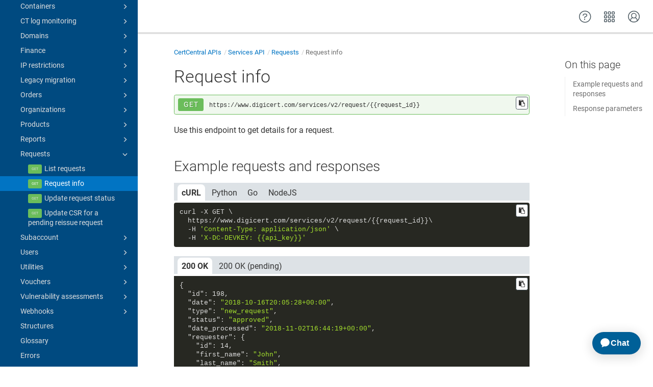

--- FILE ---
content_type: text/html
request_url: https://dev.digicert.com/en/certcentral-apis/services-api/requests/request-info.html
body_size: 57379
content:
<!DOCTYPE html>

<html dir="ltr" lang="en" xml:lang="en" xmlns="http://www.w3.org/1999/xhtml"><head><script async src="https://assets.adobedtm.com/80bda08f0087/1015fcf0b78f/launch-EN214b022a648841a199bcc6b7b217acc1.min.js"></script><meta content="text/html; charset=utf-8" http-equiv="Content-Type"/>
<meta content="IE=edge" http-equiv="x-ua-compatible"/><meta content="telephone=no" name="format-detection"/><meta content="width=device-width, initial-scale=1" name="viewport"/><meta content="default" name="search"/><meta content="no" name="use.ic"/><meta content="ornQlkedQX9zmLgUo6C9DOzQLlBnTdDl1enC1ZYWCeE" name="google-site-verification"/><meta content="no" name="tocstandalone"/><meta content="1" name="theme"/><meta content="Search" name="search.placeholder"/><meta content="Search results" name="search.results"/><meta content="No results found" name="no.search.results"/><title>Request info</title><link href="../../../../css/docbook.css" rel="stylesheet" type="text/css"/><link href="../../../../css/font-awesome.css" rel="stylesheet" type="text/css"/><link href="../../../../css/roboto.font.css" rel="stylesheet" type="text/css"/><link href="../../../../css/theme1.css?version=20251106" rel="stylesheet" type="text/css"/><link href="../../../../css/theme1-colors.css?version=20251106" rel="stylesheet" type="text/css"/><link href="../../../../css/content-theme2.css?version=20251106" rel="stylesheet" type="text/css"/><link href="../../../../css/sm-core-css.css" rel="stylesheet" type="text/css"/><link href="../../../../css/sm-simple.css" rel="stylesheet" type="text/css"/><link href="../../../../css/style-print.css" rel="stylesheet" type="text/css"/><link href="../../../../css/style-common.css" rel="stylesheet" type="text/css"/><link href="../../../../css/style-modern-tables.css" rel="stylesheet" type="text/css"/><link href="../../../../css/graphical-lists.css" rel="stylesheet" type="text/css"/><link href="../../../../css/layout-custom-style.css?version=20251106" rel="stylesheet" type="text/css"/><meta content="Paligo" name="generator"/><link href="list-requests.html" rel="prev" title="List requests"/><link href="update-request-status.html" rel="next" title="Update request status"/><link href="/favicon.ico" rel="icon" type="image/x-icon"/><link href="https://cdnjs.cloudflare.com/ajax/libs/highlight.js/11.9.0/styles/monokai.min.css" rel="stylesheet"/><script data-handle="digicert-gen" id="__ada" src="https://static.ada.support/embed2.js"></script></head><body class="theme1 page-toc current-toc-section-focus" data-link-prefix="../../../" data-offset="100" data-spy="scroll" data-target=".section-nav-container"><style type="text/css">
            div.skipnav {
            }
            div.skipnav a {
                position: fixed;
                left: -10000px;
                top: 1.5em;
                width: 1px;
                height: 1px;
                overflow: hidden;
            }
            div.skipnav a:focus, div.skipnav a:active, div.skipnav a:hover {
                background: white;
                color: black;
                box-shadow: 5px 5px 5px 0px rgba(0,0,0,0.5);
                position: fixed;
                left: 2em;
                top: 1.5em;
                width: auto;
                height: auto;
                overflow: visible;
                text-decoration: underline;
                z-index: 99999; /* has to be higher than the side panel */
    }
          </style><div class="skipnav" data-elastic-exclude><a href="#content-wrapper">Skip to main content</a></div><header class="site-header" data-elastic-exclude><nav class="site-header-navbar navbar navbar-fixed-top"><div class="navbar-container"><div class="navbar-header"><button aria-controls="navbar" aria-expanded="false" class="navbar-toggle collapsed" data-target=".site-sidebar" data-toggle="collapse" type="button"><span class="sr-only">Toggle navigation</span><span class="icon-bar"></span><span class="icon-bar"></span><span class="icon-bar"></span></button><div class="pull-left" id="logotype-container"><a class="navbar-brand" href="../../../../index.html?lang=en"><img alt="Corporate logotype" class="logo" data-role="logotype" id="logotype-pageheader" src="../../../../css/image/corporate-logo.svg"/></a></div></div><div class="navbar-collapse collapse" id="navbar"><ul class="top-nav-menu sm sm-simple"></ul></div></div></nav></header><div class="site-body"><div class="site-body-container"><div class="site-body-row"><aside class="site-sidebar"><div class="site-sidebar-header"><button aria-controls="nav-site-sidebar" class="navbar-toggle" type="button"><span class="sr-only">Toggle navigation</span><span class="icon-bar"></span><span class="icon-bar"></span><span class="icon-bar"></span></button><a href="../../../../index.html?lang=en"><img alt="Corporate logotype" class="logo" data-role="logotype" id="logotype-pageheader" src="../../../../css/image/corporate-logo.svg"/></a></div><form autocomplete="off" class="site-sidebar-search"><input class="form-control search-field" id="aa-search-input" placeholder="Search" type="text"/></form><ul class="toc nav nav-site-sidebar"><li><a class="topic-link section" data-legacy-id="UUID-6818ef5a-eaf8-6f82-6c77-106a0b45c92e" data-origin-id="UUID-00ab9c10-dc25-ea55-a565-d780b83f2927" data-permalink="get-started.html" data-publication-date="" data-relative-prefix="" data-topic-level="1" href="../../../get-started.html"><span class="glyphicon"></span> Get started</a><ul><li><a class="topic-link section" data-legacy-id="UUID-ae62b269-88c9-c47a-b6f6-71781a7abc8a" data-origin-id="UUID-b4b689eb-b2a9-8258-bb86-d7193a1501aa" data-permalink="get-started/authentication.html" data-publication-date="" data-relative-prefix="../" data-topic-level="2" href="../../../get-started/authentication.html">Authentication</a></li><li><a class="topic-link section" data-legacy-id="UUID-97748651-0774-f0b3-5f1c-5d90550fd161" data-origin-id="UUID-7f1ff539-ee7d-0e5b-65d5-f85a9b4b7354" data-permalink="get-started/environments---base-urls.html" data-publication-date="" data-relative-prefix="../" data-topic-level="2" href="../../../get-started/environments---base-urls.html">Environments &amp; base URLs</a></li><li><a class="topic-link section" data-legacy-id="UUID-b8378181-6fde-2c41-8c0d-5e85d6911078" data-origin-id="UUID-47f57f45-a45d-c245-7318-37ca8ec9d10c" data-permalink="get-started/make-your-first-api-call.html" data-publication-date="" data-relative-prefix="../" data-topic-level="2" href="../../../get-started/make-your-first-api-call.html">Make your first API call</a></li><li><a class="topic-link section" data-legacy-id="UUID-c4e68055-cd52-9019-f454-e853048c0039" data-origin-id="UUID-ef8bc656-924d-cff7-a7f0-f12c6a9eb852" data-permalink="get-started/error-handling---rate-limits.html" data-publication-date="" data-relative-prefix="../" data-topic-level="2" href="../../../get-started/error-handling---rate-limits.html">Error handling &amp; rate limits</a></li><li><a class="topic-link section" data-legacy-id="UUID-b606d9c7-e91c-15ea-6b9d-2aa3207856e6" data-origin-id="UUID-34c21873-df71-f243-bd1a-736b3894a086" data-permalink="get-started/about-the-apis.html" data-publication-date="" data-relative-prefix="../" data-topic-level="2" href="../../../get-started/about-the-apis.html">About the APIs</a></li></ul></li><li><a class="topic-link section portal-category" data-legacy-id="UUID-0c9c2cf5-60eb-ed4f-68b3-e5a21d1e2576" data-origin-id="UUID-b34da3f7-07b9-f737-9220-dc4fbbb28708" data-permalink="certcentral-apis.html" data-publication-date="" data-relative-prefix="" data-topic-level="1" href="../../../certcentral-apis.html"><span class="glyphicon"></span> CertCentral APIs</a><ul><li><a class="topic-link section" data-legacy-id="UUID-2a818b3b-1c18-a76f-f3e2-961a3ee4c4c6" data-origin-id="UUID-08c56f80-0b51-3f78-2639-da314563de18" data-permalink="certcentral-apis/authentication.html" data-publication-date="" data-relative-prefix="../" data-topic-level="2" href="../../../certcentral-apis/authentication.html">Authentication</a></li><li><a class="topic-link section portal-category" data-legacy-id="UUID-a7de7778-f13f-2d91-b67c-5131b05745df" data-origin-id="UUID-66db82fb-4b6a-8faa-5471-9e12d2733323" data-permalink="certcentral-apis/integrate-with-certcentral-apis.html" data-publication-date="" data-relative-prefix="../" data-topic-level="2" href="../../../certcentral-apis/integrate-with-certcentral-apis.html">Integrate with CertCentral APIs</a></li><li><a class="topic-link section" data-legacy-id="UUID-77a0ebbc-793f-daf4-2c3f-283cb71d7d60" data-origin-id="UUID-3672fabf-4e5d-a771-75d8-17d2fba2787e" data-permalink="certcentral-apis/services-api.html" data-publication-date="" data-relative-prefix="../" data-topic-level="2" href="../../../certcentral-apis/services-api.html"><span class="glyphicon"></span> Services API</a><ul><li><a class="topic-link section" data-legacy-id="UUID-8dcf3d6a-2c52-8835-f82f-cbcf8e81c02f" data-origin-id="UUID-7c1df2f5-6d04-e100-5a28-dd69dd57777a" data-permalink="certcentral-apis/services-api/rate-limits.html" data-publication-date="" data-relative-prefix="../../" data-topic-level="3" href="../../../certcentral-apis/services-api/rate-limits.html">Rate limits</a></li><li><a class="topic-link section" data-legacy-id="UUID-08c60c6d-ad8e-cc67-0016-6ffbbbe00e4a" data-origin-id="UUID-cdf0db0f-896b-82ee-1fc7-5d8a518f1923" data-permalink="certcentral-apis/services-api/best-practices.html" data-publication-date="" data-relative-prefix="../../" data-topic-level="3" href="../../../certcentral-apis/services-api/best-practices.html">Best practices</a></li><li><a class="topic-link section" data-legacy-id="UUID-fe151ea9-fb5d-4b4c-d730-d86e048294f6" data-origin-id="UUID-5e0d047d-12c3-de30-acd7-1f1316785112" data-permalink="certcentral-apis/services-api/workflows.html" data-publication-date="" data-relative-prefix="../../" data-topic-level="3" href="../../../certcentral-apis/services-api/workflows.html"><span class="glyphicon"></span> Workflows</a><ul><li><a class="topic-link section" data-legacy-id="UUID-fdaf39e0-b4b8-2802-53e1-7aac23fc8550" data-origin-id="UUID-e5d09837-d7f1-6b27-1c8f-ed5025ad8f9f" data-permalink="certcentral-apis/services-api/workflows/ov-ev-certificate-lifecycle.html" data-publication-date="" data-relative-prefix="../../../" data-topic-level="4" href="../../../certcentral-apis/services-api/workflows/ov-ev-certificate-lifecycle.html">OV/EV certificate lifecycle</a></li><li><a class="topic-link section" data-legacy-id="UUID-a4227f8a-12bf-b8c2-95c5-3f1f7b31e7ea" data-origin-id="UUID-f2677b8f-51b3-eb17-597d-773b44cdfc6b" data-permalink="certcentral-apis/services-api/workflows/ov-ev-certificate-immediate-issuance.html" data-publication-date="" data-relative-prefix="../../../" data-topic-level="4" href="../../../certcentral-apis/services-api/workflows/ov-ev-certificate-immediate-issuance.html">OV/EV certificate immediate issuance</a></li><li><a class="topic-link section" data-legacy-id="UUID-3e186a88-8abc-8c64-505a-da709bc58be9" data-origin-id="UUID-1dd72527-c086-3dea-7ef9-ad367e39802b" data-permalink="certcentral-apis/services-api/workflows/dv-certificate-lifecycle.html" data-publication-date="" data-relative-prefix="../../../" data-topic-level="4" href="../../../certcentral-apis/services-api/workflows/dv-certificate-lifecycle.html">DV certificate lifecycle</a></li><li><a class="topic-link section" data-legacy-id="UUID-6d8989b1-66cd-adfb-9881-928dbef569ea" data-origin-id="UUID-37003699-d4de-675c-11c0-393def003f78" data-permalink="certcentral-apis/services-api/workflows/dv-certificate-immediate-issuance.html" data-publication-date="" data-relative-prefix="../../../" data-topic-level="4" href="../../../certcentral-apis/services-api/workflows/dv-certificate-immediate-issuance.html">DV certificate immediate issuance</a></li><li><a class="topic-link section" data-legacy-id="UUID-58142960-f856-e313-130a-8d660c87357c" data-origin-id="UUID-84ef27dc-ff2c-3084-1fd6-fccf65832cd9" data-permalink="certcentral-apis/services-api/workflows/verified-mark-certificate-or-common-mark-certificate-lifecycle.html" data-publication-date="" data-relative-prefix="../../../" data-topic-level="4" href="../../../certcentral-apis/services-api/workflows/verified-mark-certificate-or-common-mark-certificate-lifecycle.html">Verified Mark Certificate or Common Mark Certificate lifecycle</a></li></ul></li><li><a class="topic-link section" data-legacy-id="UUID-fd5114fb-2c29-5879-a17d-49e14ae01526" data-origin-id="UUID-b420de4a-4118-ef1b-1524-5e6dae60e23f" data-permalink="certcentral-apis/services-api/account.html" data-publication-date="" data-relative-prefix="../../" data-topic-level="3" href="../../../certcentral-apis/services-api/account.html"><span class="glyphicon"></span> Account</a><ul><li><a class="topic-link section get" data-legacy-id="UUID-f92527a4-d76f-52b2-c5b7-dc2a91ad65dc" data-origin-id="UUID-470a7411-d592-6f87-6e42-815da9808bc7" data-permalink="certcentral-apis/services-api/account/account-details.html" data-publication-date="" data-relative-prefix="../../../" data-topic-level="4" href="../../../certcentral-apis/services-api/account/account-details.html">Account details</a></li><li><a class="topic-link section post" data-legacy-id="UUID-71de48fa-5aa6-9966-f685-83a5dc3dd414" data-origin-id="UUID-f52c9a33-b4ac-f4e9-6b56-76e20a50cf92" data-permalink="certcentral-apis/services-api/account/add-custom-field.html" data-publication-date="" data-relative-prefix="../../../" data-topic-level="4" href="../../../certcentral-apis/services-api/account/add-custom-field.html">Add custom field</a></li><li><a class="topic-link section get" data-legacy-id="UUID-7d75cb2c-f16b-276e-a2d3-cdc7021652f9" data-origin-id="UUID-b1f517a8-7387-8a8c-bf0b-6d1687d85095" data-permalink="certcentral-apis/services-api/account/authkey-details.html" data-publication-date="" data-relative-prefix="../../../" data-topic-level="4" href="../../../certcentral-apis/services-api/account/authkey-details.html">AuthKey details</a></li><li><a class="topic-link section get" data-legacy-id="UUID-8031fa7b-a8b3-10b0-3afc-14da9fda49b8" data-origin-id="UUID-2d92dbb0-fff3-c2a5-3630-8f656d76c04d" data-permalink="certcentral-apis/services-api/account/list-authkeys.html" data-publication-date="" data-relative-prefix="../../../" data-topic-level="4" href="../../../certcentral-apis/services-api/account/list-authkeys.html">List AuthKeys</a></li><li><a class="topic-link section post" data-legacy-id="UUID-72a02a03-1076-1c51-65ac-f91bb4ad2f88" data-origin-id="UUID-b5bd7636-f762-476c-f24e-040f1f875d70" data-permalink="certcentral-apis/services-api/account/bulk-add-fields.html" data-publication-date="" data-relative-prefix="../../../" data-topic-level="4" href="../../../certcentral-apis/services-api/account/bulk-add-fields.html">Bulk add fields</a></li><li><a class="topic-link section get" data-legacy-id="UUID-b3093f97-230c-8cac-39de-6f95db2ef307" data-origin-id="UUID-74576610-6b4d-04cf-bc21-4c107d6d94ac" data-permalink="certcentral-apis/services-api/account/contract-details.html" data-publication-date="" data-relative-prefix="../../../" data-topic-level="4" href="../../../certcentral-apis/services-api/account/contract-details.html">Contract details</a></li><li><a class="topic-link section post" data-legacy-id="UUID-e8896e7b-4055-abd7-a2ef-dbe8d543600a" data-origin-id="UUID-9cb2efd9-03de-57be-98fb-b6017a8de580" data-permalink="certcentral-apis/services-api/account/create-authkey.html" data-publication-date="" data-relative-prefix="../../../" data-topic-level="4" href="../../../certcentral-apis/services-api/account/create-authkey.html">Create AuthKey</a></li><li><a class="topic-link section delete" data-legacy-id="UUID-52861205-9647-c68c-16dd-b27600bc834f" data-origin-id="UUID-0d42cc43-efab-cd2c-2cb9-61db8905d543" data-permalink="certcentral-apis/services-api/account/delete-authkey.html" data-publication-date="" data-relative-prefix="../../../" data-topic-level="4" href="../../../certcentral-apis/services-api/account/delete-authkey.html">Delete AuthKeys</a></li><li><a class="topic-link section delete" data-legacy-id="UUID-c099e590-f10e-8ad7-1ddc-742dae5b3925" data-origin-id="UUID-729b4fa6-b0e0-ba6a-7630-60bd2b9be5c2" data-permalink="certcentral-apis/services-api/account/delete-custom-field.html" data-publication-date="" data-relative-prefix="../../../" data-topic-level="4" href="../../../certcentral-apis/services-api/account/delete-custom-field.html">Delete custom field</a></li><li><a class="topic-link section put" data-legacy-id="UUID-b3c85200-2b16-ba66-3552-9127bd602219" data-origin-id="UUID-4cdb00e9-0a9d-76a1-d775-e6bef703e301" data-permalink="certcentral-apis/services-api/account/edit-custom-field.html" data-publication-date="" data-relative-prefix="../../../" data-topic-level="4" href="../../../certcentral-apis/services-api/account/edit-custom-field.html">Edit custom field</a></li><li><a class="topic-link section get" data-legacy-id="UUID-34ae01a6-80de-edb8-5667-0ffea912463a" data-origin-id="UUID-049ad065-c804-4cf1-1e24-f124d41222e3" data-permalink="certcentral-apis/services-api/account/invite-details.html" data-publication-date="" data-relative-prefix="../../../" data-topic-level="4" href="../../../certcentral-apis/services-api/account/invite-details.html">Invite details</a></li><li><a class="topic-link section get" data-legacy-id="UUID-ea09531d-b221-33d3-0e2a-a81d0c3a0bce" data-origin-id="UUID-44c734d4-ea81-33e5-acee-085bd6410ee5" data-permalink="certcentral-apis/services-api/account/list-custom-fields.html" data-publication-date="" data-relative-prefix="../../../" data-topic-level="4" href="../../../certcentral-apis/services-api/account/list-custom-fields.html">List custom fields</a></li><li><a class="topic-link section get" data-legacy-id="UUID-ed8971da-a13f-c02d-6002-0cda010a99e0" data-origin-id="UUID-3ce248d6-2bc9-b290-7732-82dbdc413657" data-permalink="certcentral-apis/services-api/account/list-invites.html" data-publication-date="" data-relative-prefix="../../../" data-topic-level="4" href="../../../certcentral-apis/services-api/account/list-invites.html">List invites</a></li><li><a class="topic-link section put" data-legacy-id="UUID-ef69c0a3-c3a8-9d00-2919-96f8bba6afb9" data-origin-id="UUID-6347c748-9316-f7cd-25fd-29b4260d2daa" data-permalink="certcentral-apis/services-api/account/resend-invite.html" data-publication-date="" data-relative-prefix="../../../" data-topic-level="4" href="../../../certcentral-apis/services-api/account/resend-invite.html">Resend invite</a></li><li><a class="topic-link section get" data-legacy-id="UUID-3bc3a619-6341-3bb5-9d76-361a2076bbf6" data-origin-id="UUID-0a2933e1-ba66-4e02-a228-eb1e9eaa79c1" data-permalink="certcentral-apis/services-api/account/saml-entity-details.html" data-publication-date="" data-relative-prefix="../../../" data-topic-level="4" href="../../../certcentral-apis/services-api/account/saml-entity-details.html">SAML entity details</a></li><li><a class="topic-link section post" data-legacy-id="UUID-e4091b66-42c3-019d-7416-1f218485d424" data-origin-id="UUID-5702e867-f934-0526-1b37-b5baff9d44a8" data-permalink="certcentral-apis/services-api/account/send-invite.html" data-publication-date="" data-relative-prefix="../../../" data-topic-level="4" href="../../../certcentral-apis/services-api/account/send-invite.html">Send invite</a></li><li><a class="topic-link section put" data-legacy-id="UUID-5e1ea911-743a-20e3-ceef-0a366a89f2c1" data-origin-id="UUID-7fc95511-7be0-99b3-4031-6e84c2676384" data-permalink="certcentral-apis/services-api/account/update-account-emails.html" data-publication-date="" data-relative-prefix="../../../" data-topic-level="4" href="../../../certcentral-apis/services-api/account/update-account-emails.html">Update account emails</a></li><li><a class="topic-link section put" data-legacy-id="UUID-ffbcc303-d316-3659-9030-c2d8e332e7b9" data-origin-id="UUID-17e1dc09-2700-9cd0-cda5-543569061534" data-permalink="certcentral-apis/services-api/account/update-account-notification-settings.html" data-publication-date="" data-relative-prefix="../../../" data-topic-level="4" href="../../../certcentral-apis/services-api/account/update-account-notification-settings.html">Update account notification settings</a></li><li><a class="topic-link section put" data-legacy-id="UUID-be683ae7-4852-2803-6b69-2d0ae88a6630" data-origin-id="UUID-fe8c626d-d983-0bbe-628d-f5065f3333e5" data-permalink="certcentral-apis/services-api/account/update-invite-status.html" data-publication-date="" data-relative-prefix="../../../" data-topic-level="4" href="../../../certcentral-apis/services-api/account/update-invite-status.html">Update invite status</a></li><li><a class="topic-link section put" data-legacy-id="UUID-b82a08dd-64a3-f341-0b33-d9cc31cf0eaf" data-origin-id="UUID-bb151e87-9b2e-1114-af08-acebec48c39d" data-permalink="certcentral-apis/services-api/account/update-saml-entity.html" data-publication-date="" data-relative-prefix="../../../" data-topic-level="4" href="../../../certcentral-apis/services-api/account/update-saml-entity.html">Update SAML entity</a></li><li><a class="topic-link section get" data-legacy-id="UUID-a1ec7a0f-5137-da08-beb4-c236d025838c" data-origin-id="UUID-aeb582f2-ffdb-6a34-82d4-56a429fb474b" data-permalink="certcentral-apis/services-api/account/guest-access-url.html" data-publication-date="" data-relative-prefix="../../../" data-topic-level="4" href="../../../certcentral-apis/services-api/account/guest-access-url.html">Guest access URL</a></li><li><a class="topic-link section post" data-legacy-id="UUID-388b2e26-2db4-3da1-0b9e-61d177cca02c" data-origin-id="UUID-da0caf3e-0bab-d0db-cadf-e43c82146725" data-permalink="certcentral-apis/services-api/account/configure-oidc-sso.html" data-publication-date="" data-relative-prefix="../../../" data-topic-level="4" href="../../../certcentral-apis/services-api/account/configure-oidc-sso.html">Configure OIDC SSO</a></li><li><a class="topic-link section put" data-legacy-id="UUID-d1d44b85-ede2-2372-a3d0-c2189f65ec20" data-origin-id="UUID-2133434d-367e-4c72-59c5-8a9a808afbda" data-permalink="certcentral-apis/services-api/account/update-oidc-sso-configuration.html" data-publication-date="" data-relative-prefix="../../../" data-topic-level="4" href="../../../certcentral-apis/services-api/account/update-oidc-sso-configuration.html">Update OIDC SSO configuration</a></li><li><a class="topic-link section delete" data-legacy-id="UUID-04f3971d-6650-b3cc-c46e-b043f0e1bcaf" data-origin-id="UUID-8c220a89-5082-f672-0397-a844d8ccca9a" data-permalink="certcentral-apis/services-api/account/delete-oidc-sso-configuration.html" data-publication-date="" data-relative-prefix="../../../" data-topic-level="4" href="../../../certcentral-apis/services-api/account/delete-oidc-sso-configuration.html">Delete OIDC SSO configuration</a></li><li><a class="topic-link section get" data-legacy-id="UUID-4e97f5cd-e218-bf40-6c14-37f950655bd2" data-origin-id="UUID-1e694a57-251a-8060-3abb-b2cef29663c2" data-permalink="certcentral-apis/services-api/account/oidc-sso-configuration-details.html" data-publication-date="" data-relative-prefix="../../../" data-topic-level="4" href="../../../certcentral-apis/services-api/account/oidc-sso-configuration-details.html">OIDC SSO configuration details</a></li></ul></li><li><a class="topic-link section" data-legacy-id="UUID-81b728a8-639e-89f9-9548-1d33afe92c5f" data-origin-id="UUID-d89d205f-2e2b-d4fb-2ccd-569d87e60f3a" data-permalink="certcentral-apis/services-api/api-keys.html" data-publication-date="" data-relative-prefix="../../" data-topic-level="3" href="../../../certcentral-apis/services-api/api-keys.html"><span class="glyphicon"></span> API keys</a><ul><li><a class="topic-link section get" data-legacy-id="UUID-685907a8-6d81-de44-5ef6-7bb4a71af548" data-origin-id="UUID-93743ea2-7bda-3e06-2f82-2cd5e0ae6edf" data-permalink="certcentral-apis/services-api/api-keys/list-keys.html" data-publication-date="" data-relative-prefix="../../../" data-topic-level="4" href="../../../certcentral-apis/services-api/api-keys/list-keys.html">List keys</a></li><li><a class="topic-link section get" data-legacy-id="UUID-a3fa3278-f5e4-2141-6a8b-9f9318b87076" data-origin-id="UUID-074535af-b52b-41b5-6bd2-10ddf9ca2529" data-permalink="certcentral-apis/services-api/api-keys/list-api-access-roles.html" data-publication-date="" data-relative-prefix="../../../" data-topic-level="4" href="../../../certcentral-apis/services-api/api-keys/list-api-access-roles.html">List API access roles</a></li><li><a class="topic-link section post" data-legacy-id="UUID-ba85968f-9d44-d2d9-020f-6e3385615cda" data-origin-id="UUID-62349128-f368-9cec-463c-7de28cacfcdf" data-permalink="certcentral-apis/services-api/api-keys/create-key.html" data-publication-date="" data-relative-prefix="../../../" data-topic-level="4" href="../../../certcentral-apis/services-api/api-keys/create-key.html">Create key</a></li><li><a class="topic-link section get" data-legacy-id="UUID-502541cf-ab30-4452-1d69-4cddae97238c" data-origin-id="UUID-e8b9c12a-5f04-3c57-dbeb-651d47d378d4" data-permalink="certcentral-apis/services-api/api-keys/get-key-info.html" data-publication-date="" data-relative-prefix="../../../" data-topic-level="4" href="../../../certcentral-apis/services-api/api-keys/get-key-info.html">Get key info</a></li><li><a class="topic-link section put" data-legacy-id="UUID-719885d1-f0d4-3f0e-aa3e-f3849c6cfd7b" data-origin-id="UUID-27d66f8f-9538-c74d-b954-7f1a3103af3f" data-permalink="certcentral-apis/services-api/api-keys/edit-key.html" data-publication-date="" data-relative-prefix="../../../" data-topic-level="4" href="../../../certcentral-apis/services-api/api-keys/edit-key.html">Edit key</a></li><li><a class="topic-link section put" data-legacy-id="UUID-8673ac85-e7db-0603-94ff-fe9f022740b0" data-origin-id="UUID-3786dae2-fe01-d348-ecd5-1d7857c8dc9b" data-permalink="certcentral-apis/services-api/api-keys/update-key-status.html" data-publication-date="" data-relative-prefix="../../../" data-topic-level="4" href="../../../certcentral-apis/services-api/api-keys/update-key-status.html">Update key status</a></li><li><a class="topic-link section post" data-legacy-id="UUID-cb019285-47d8-cc3f-e02c-2660126c77a0" data-origin-id="UUID-2bb12d05-ef1e-7aab-a03e-57be45fd4148" data-permalink="certcentral-apis/services-api/api-keys/acme-external-account-binding-new.html" data-publication-date="" data-relative-prefix="../../../" data-topic-level="4" href="../../../certcentral-apis/services-api/api-keys/acme-external-account-binding-new.html">ACME External Account Binding - new</a></li><li><a class="topic-link section post" data-legacy-id="UUID-48ae004c-f0e8-bee8-6d9a-55028cd5e96e" data-origin-id="UUID-fc970c5c-fb48-1752-728a-7c298b522db0" data-permalink="certcentral-apis/services-api/api-keys/acme-external-account-binding.html" data-publication-date="" data-relative-prefix="../../../" data-topic-level="4" href="../../../certcentral-apis/services-api/api-keys/acme-external-account-binding.html">ACME External Account Binding - legacy</a></li></ul></li><li><a class="topic-link section" data-legacy-id="UUID-43fed0b4-c172-74d1-febc-2506f745a5cd" data-origin-id="UUID-0e90004b-1771-563b-96a0-a2e9f5342ce5" data-permalink="certcentral-apis/services-api/authorization.html" data-publication-date="" data-relative-prefix="../../" data-topic-level="3" href="../../../certcentral-apis/services-api/authorization.html"><span class="glyphicon"></span> Authorization</a><ul><li><a class="topic-link section get" data-legacy-id="UUID-5792dbce-2ea6-4e30-7170-b85536e9934d" data-origin-id="UUID-fba3ea56-7bb7-1c1f-d6ad-e63ab7354029" data-permalink="certcentral-apis/services-api/authorization/list-permissions.html" data-publication-date="" data-relative-prefix="../../../" data-topic-level="4" href="../../../certcentral-apis/services-api/authorization/list-permissions.html">List permissions</a></li><li><a class="topic-link section get" data-legacy-id="UUID-7ab9e669-5716-dee7-8faa-aadc6c87bef8" data-origin-id="UUID-7f8b05a3-7d79-56c7-3b16-05e87b79ab9b" data-permalink="certcentral-apis/services-api/authorization/check-permission.html" data-publication-date="" data-relative-prefix="../../../" data-topic-level="4" href="../../../certcentral-apis/services-api/authorization/check-permission.html">Check permission</a></li><li><a class="topic-link section get" data-legacy-id="UUID-78209d5a-f9b7-92fe-0f6e-08156b1c6666" data-origin-id="UUID-86582b67-5acd-5922-20a1-ff8c21dcf1e9" data-permalink="certcentral-apis/services-api/authorization/container-permissions.html" data-publication-date="" data-relative-prefix="../../../" data-topic-level="4" href="../../../certcentral-apis/services-api/authorization/container-permissions.html">Container permissions</a></li></ul></li><li><a class="topic-link section" data-legacy-id="UUID-f984b6ba-eebd-3322-b4e5-19b11a948423" data-origin-id="UUID-6e154283-09c8-791a-42cb-d3c564372587" data-permalink="certcentral-apis/services-api/certificates.html" data-publication-date="" data-relative-prefix="../../" data-topic-level="3" href="../../../certcentral-apis/services-api/certificates.html"><span class="glyphicon"></span> Certificates</a><ul><li><a class="topic-link section get" data-legacy-id="UUID-6a65a943-650c-4cc7-ec98-6152a7e00bff" data-origin-id="UUID-458898af-6793-b95a-9b2b-6f6ddb37274f" data-permalink="certcentral-apis/services-api/certificates/download-certificate.html" data-publication-date="" data-relative-prefix="../../../" data-topic-level="4" href="../../../certcentral-apis/services-api/certificates/download-certificate.html">Download certificate</a></li><li><a class="topic-link section get" data-legacy-id="UUID-f060847a-b603-56f4-897f-38fb5d9576bb" data-origin-id="UUID-086277c3-e7b2-ddef-13a7-ebadda9f1e1f" data-permalink="certcentral-apis/services-api/certificates/download-certificate-by-format.html" data-publication-date="" data-relative-prefix="../../../" data-topic-level="4" href="../../../certcentral-apis/services-api/certificates/download-certificate-by-format.html">Download certificate by format</a></li><li><a class="topic-link section get" data-legacy-id="UUID-79a34e57-df9c-cec4-40ab-8c188a55550e" data-origin-id="UUID-a10bd537-c95e-2bdc-0f55-f7d6b389f9d7" data-permalink="certcentral-apis/services-api/certificates/download-certificate--order_id-.html" data-publication-date="" data-relative-prefix="../../../" data-topic-level="4" href="../../../certcentral-apis/services-api/certificates/download-certificate--order_id-.html">Download certificate (order_id)</a></li><li><a class="topic-link section get" data-legacy-id="UUID-62bb2e19-fab3-6489-1868-fe60721e5c90" data-origin-id="UUID-18fb4474-4f58-76f0-b234-373c67a8b7d3" data-permalink="certcentral-apis/services-api/certificates/download-certificate-by-format--order_id-.html" data-publication-date="" data-relative-prefix="../../../" data-topic-level="4" href="../../../certcentral-apis/services-api/certificates/download-certificate-by-format--order_id-.html">Download certificate by format (order_id)</a></li><li><a class="topic-link section get" data-legacy-id="UUID-9bf1f35f-425c-9fe1-e2d3-8b2aa51d7bfd" data-origin-id="UUID-11a79061-05f4-c7aa-1e6d-3d4c30fdbceb" data-permalink="certcentral-apis/services-api/certificates/certificate-chain.html" data-publication-date="" data-relative-prefix="../../../" data-topic-level="4" href="../../../certcentral-apis/services-api/certificates/certificate-chain.html">Certificate chain</a></li><li><a class="topic-link section get" data-legacy-id="UUID-3b365976-e400-7649-396d-26c36ef69e79" data-origin-id="UUID-9eb6be85-9680-2cb6-1dee-560339c07c86" data-permalink="certcentral-apis/services-api/certificates/list-intermediates.html" data-publication-date="" data-relative-prefix="../../../" data-topic-level="4" href="../../../certcentral-apis/services-api/certificates/list-intermediates.html">List intermediates</a></li><li><a class="topic-link section get" data-legacy-id="UUID-a5da57b8-93fd-d62d-6735-115c274038e0" data-origin-id="UUID-e6d66c51-e788-b518-a364-0455d42274d5" data-permalink="certcentral-apis/services-api/certificates/list-certificate-notes.html" data-publication-date="" data-relative-prefix="../../../" data-topic-level="4" href="../../../certcentral-apis/services-api/certificates/list-certificate-notes.html">List certificate notes</a></li><li><a class="topic-link section post" data-legacy-id="UUID-4b7c0137-1f73-ab7c-cdfe-7ea57e128f15" data-origin-id="UUID-e8f34823-ccef-bc5f-8f43-20d4ab00462d" data-permalink="certcentral-apis/services-api/certificates/add-note.html" data-publication-date="" data-relative-prefix="../../../" data-topic-level="4" href="../../../certcentral-apis/services-api/certificates/add-note.html">Add note</a></li><li><a class="topic-link section put" data-legacy-id="UUID-329df380-cc6a-be5d-331e-c573a60e6305" data-origin-id="UUID-0e11bfba-e1d6-0d66-deab-05540e2f5ad7" data-permalink="certcentral-apis/services-api/certificates/revoke-certificate.html" data-publication-date="" data-relative-prefix="../../../" data-topic-level="4" href="../../../certcentral-apis/services-api/certificates/revoke-certificate.html">Revoke certificate</a></li><li><a class="topic-link section put" data-legacy-id="UUID-e65a2bee-9668-9d3d-6466-e48421f390c7" data-origin-id="UUID-b47ebfc3-b37b-af0d-6e00-952e24ee24dd" data-permalink="certcentral-apis/services-api/certificates/email-certificate.html" data-publication-date="" data-relative-prefix="../../../" data-topic-level="4" href="../../../certcentral-apis/services-api/certificates/email-certificate.html">Email certificate</a></li><li><a class="topic-link section put" data-legacy-id="UUID-94a609c1-a129-4175-bf9b-17cd983d8a35" data-origin-id="UUID-d5126c16-1f7b-ec50-65d4-51f2733cbe9e" data-permalink="certcentral-apis/services-api/certificates/archive-certificate.html" data-publication-date="" data-relative-prefix="../../../" data-topic-level="4" href="../../../certcentral-apis/services-api/certificates/archive-certificate.html">Archive certificate</a></li><li><a class="topic-link section put" data-legacy-id="UUID-2e78e13e-d0ad-1d61-9182-709424e98aab" data-origin-id="UUID-39cef9f1-95e0-17bb-c33c-7aaf391f0d8e" data-permalink="certcentral-apis/services-api/certificates/restore-certificate.html" data-publication-date="" data-relative-prefix="../../../" data-topic-level="4" href="../../../certcentral-apis/services-api/certificates/restore-certificate.html">Restore certificate</a></li></ul></li><li><a class="topic-link section" data-legacy-id="UUID-75065259-7665-8cec-519a-d0c0c7ff1a47" data-origin-id="UUID-a947dad4-5f2c-1a3d-3ad6-4fccdb6ddb32" data-permalink="certcentral-apis/services-api/containers.html" data-publication-date="" data-relative-prefix="../../" data-topic-level="3" href="../../../certcentral-apis/services-api/containers.html"><span class="glyphicon"></span> Containers</a><ul><li><a class="topic-link section get" data-legacy-id="UUID-936979dc-22cf-bc40-ea04-8dc2c69a890d" data-origin-id="UUID-a76e74dc-e1e2-e272-50b1-879c34e6ea2e" data-permalink="certcentral-apis/services-api/containers/list-containers.html" data-publication-date="" data-relative-prefix="../../../" data-topic-level="4" href="../../../certcentral-apis/services-api/containers/list-containers.html">List containers</a></li><li><a class="topic-link section get" data-legacy-id="UUID-36b5744e-f087-76fe-ab0e-07655ed91502" data-origin-id="UUID-4b503432-eedd-4910-b73a-e8db9cba9bef" data-permalink="certcentral-apis/services-api/containers/list-templates.html" data-publication-date="" data-relative-prefix="../../../" data-topic-level="4" href="../../../certcentral-apis/services-api/containers/list-templates.html">List templates</a></li><li><a class="topic-link section post" data-legacy-id="UUID-47197549-f36f-4a2b-8e1a-c7f522188b98" data-origin-id="UUID-f20943b8-476e-6f77-287e-2b2576be7835" data-permalink="certcentral-apis/services-api/containers/create-container.html" data-publication-date="" data-relative-prefix="../../../" data-topic-level="4" href="../../../certcentral-apis/services-api/containers/create-container.html">Create container</a></li><li><a class="topic-link section get" data-legacy-id="UUID-a6424dc2-361c-e05a-ef64-47a6b125a3ac" data-origin-id="UUID-2feaa777-d4bf-97a5-59f7-807fa62e5138" data-permalink="certcentral-apis/services-api/containers/template-info.html" data-publication-date="" data-relative-prefix="../../../" data-topic-level="4" href="../../../certcentral-apis/services-api/containers/template-info.html">Template info</a></li><li><a class="topic-link section get" data-legacy-id="UUID-8101d906-fb37-6390-5a09-84924e8a2a35" data-origin-id="UUID-0ddebd80-479f-27e6-0147-4dc23965afac" data-permalink="certcentral-apis/services-api/containers/list-container-roles.html" data-publication-date="" data-relative-prefix="../../../" data-topic-level="4" href="../../../certcentral-apis/services-api/containers/list-container-roles.html">List container roles</a></li><li><a class="topic-link section get" data-legacy-id="UUID-1f3ad3dc-c174-1235-ec5d-f1b72a98677a" data-origin-id="UUID-580adefb-fccb-57bd-3f44-9bfc36d8f5d3" data-permalink="certcentral-apis/services-api/containers/container-info.html" data-publication-date="" data-relative-prefix="../../../" data-topic-level="4" href="../../../certcentral-apis/services-api/containers/container-info.html">Container info</a></li><li><a class="topic-link section put" data-legacy-id="UUID-732892b3-6163-4f1e-ac3f-a33551b5411f" data-origin-id="UUID-8acb3d62-ad55-e387-65d6-769e7ec4cc5b" data-permalink="certcentral-apis/services-api/containers/edit-container.html" data-publication-date="" data-relative-prefix="../../../" data-topic-level="4" href="../../../certcentral-apis/services-api/containers/edit-container.html">Edit container</a></li><li><a class="topic-link section get" data-legacy-id="UUID-69d8e6d3-8e72-cb29-6d29-792de22c6783" data-origin-id="UUID-6c0d1ba8-b848-3061-5577-1d07b0219b6a" data-permalink="certcentral-apis/services-api/containers/list-child-containers.html" data-publication-date="" data-relative-prefix="../../../" data-topic-level="4" href="../../../certcentral-apis/services-api/containers/list-child-containers.html">List child containers</a></li><li><a class="topic-link section get" data-legacy-id="UUID-36cfeb71-01ea-1bbf-5923-0b917de09485" data-origin-id="UUID-c37d56ef-b899-1648-e653-2b20fe7aadd3" data-permalink="certcentral-apis/services-api/containers/parent-container-info.html" data-publication-date="" data-relative-prefix="../../../" data-topic-level="4" href="../../../certcentral-apis/services-api/containers/parent-container-info.html">Parent container info</a></li><li><a class="topic-link section get" data-legacy-id="UUID-03291967-7db3-8690-a035-581ae7dc8de8" data-origin-id="UUID-6f0c7bd8-e27f-76f0-5ff0-5c9bc3fbf7c3" data-permalink="certcentral-apis/services-api/containers/list-container-organizations.html" data-publication-date="" data-relative-prefix="../../../" data-topic-level="4" href="../../../certcentral-apis/services-api/containers/list-container-organizations.html">List container organizations</a></li><li><a class="topic-link section put" data-legacy-id="UUID-ee87ea9b-ca53-64d9-88af-d98fa9921bdd" data-origin-id="UUID-6c734beb-aec3-3e29-66a9-7b1979f608de" data-permalink="certcentral-apis/services-api/containers/update-user-assignments.html" data-publication-date="" data-relative-prefix="../../../" data-topic-level="4" href="../../../certcentral-apis/services-api/containers/update-user-assignments.html">Update user assignments</a></li><li><a class="topic-link section put" data-legacy-id="UUID-4155a2d8-acff-95f9-3fc3-cd0768494047" data-origin-id="UUID-3df2e870-5230-fbe8-af77-91212b6120e1" data-permalink="certcentral-apis/services-api/containers/update-organization-assignments.html" data-publication-date="" data-relative-prefix="../../../" data-topic-level="4" href="../../../certcentral-apis/services-api/containers/update-organization-assignments.html">Update organization assignments</a></li><li><a class="topic-link section put" data-legacy-id="UUID-cad9d61a-9029-f76c-2cb6-e57b3b9c31d6" data-origin-id="UUID-e0f804a2-5b6a-1fda-42eb-1cf2671f557f" data-permalink="certcentral-apis/services-api/containers/update-allowed-domains.html" data-publication-date="" data-relative-prefix="../../../" data-topic-level="4" href="../../../certcentral-apis/services-api/containers/update-allowed-domains.html">Update allowed domains</a></li><li><a class="topic-link section get" data-legacy-id="UUID-71dff9c9-9ceb-62c2-91db-4e444ee70163" data-origin-id="UUID-259c6229-7d78-82fa-f069-9ff0a5d35eca" data-permalink="certcentral-apis/services-api/containers/product-limits.html" data-publication-date="" data-relative-prefix="../../../" data-topic-level="4" href="../../../certcentral-apis/services-api/containers/product-limits.html">Product limits</a></li><li><a class="topic-link section put" data-legacy-id="UUID-e6fdb371-6a3c-b0bc-f879-e230aee542cd" data-origin-id="UUID-97c6442a-d250-fb18-fb3d-ad9434d2e858" data-permalink="certcentral-apis/services-api/containers/activate-container.html" data-publication-date="" data-relative-prefix="../../../" data-topic-level="4" href="../../../certcentral-apis/services-api/containers/activate-container.html">Activate container</a></li><li><a class="topic-link section put" data-legacy-id="UUID-62f63c07-2df5-6873-9a31-8b50b89384bd" data-origin-id="UUID-48b4179c-e2a2-8b97-7ff2-81f1cc73ffdc" data-permalink="certcentral-apis/services-api/containers/deactivate-container.html" data-publication-date="" data-relative-prefix="../../../" data-topic-level="4" href="../../../certcentral-apis/services-api/containers/deactivate-container.html">Deactivate container</a></li></ul></li><li><a class="topic-link section" data-legacy-id="UUID-53ac4280-cad3-e0d2-6e84-52444b01ac51" data-origin-id="UUID-5c0ac4f6-aee5-ec1d-46ec-19b5fdde1934" data-permalink="certcentral-apis/services-api/ct-log-monitoring.html" data-publication-date="" data-relative-prefix="../../" data-topic-level="3" href="../../../certcentral-apis/services-api/ct-log-monitoring.html"><span class="glyphicon"></span> CT log monitoring</a><ul><li><a class="topic-link section put" data-legacy-id="UUID-e0d20d8c-9bf8-f51f-4961-5e61e801859e" data-origin-id="UUID-854b48cd-8b0c-42b2-a968-8cde8975bcfd" data-permalink="certcentral-apis/services-api/ct-log-monitoring/enable-ct-log-monitoring.html" data-publication-date="" data-relative-prefix="../../../" data-topic-level="4" href="../../../certcentral-apis/services-api/ct-log-monitoring/enable-ct-log-monitoring.html">Enable CT log monitoring</a></li><li><a class="topic-link section put" data-legacy-id="UUID-8cefb6a9-bde1-454e-366d-8a5176f12c79" data-origin-id="UUID-59a6083e-9eed-a6f6-ea7b-e2ae2dd1147a" data-permalink="certcentral-apis/services-api/ct-log-monitoring/disable-ct-log-monitoring.html" data-publication-date="" data-relative-prefix="../../../" data-topic-level="4" href="../../../certcentral-apis/services-api/ct-log-monitoring/disable-ct-log-monitoring.html">Disable CT log monitoring</a></li><li><a class="topic-link section get" data-legacy-id="UUID-c35f9d2b-6c27-1531-a3ba-ba4245f8da79" data-origin-id="UUID-2466c9b1-74c6-fbcf-cb0d-02c99e1f5e95" data-permalink="certcentral-apis/services-api/ct-log-monitoring/get-ct-logs-order-id.html" data-publication-date="" data-relative-prefix="../../../" data-topic-level="4" href="../../../certcentral-apis/services-api/ct-log-monitoring/get-ct-logs-order-id.html">Get CT logs (order ID)</a></li><li><a class="topic-link section get" data-legacy-id="UUID-d90e0c27-ab21-da08-27e2-57eacf2d7281" data-origin-id="UUID-20856119-fea2-d0e6-33d9-c0c71618116b" data-permalink="certcentral-apis/services-api/ct-log-monitoring/get-ct-log-details-for-a-certificate.html" data-publication-date="" data-relative-prefix="../../../" data-topic-level="4" href="../../../certcentral-apis/services-api/ct-log-monitoring/get-ct-log-details-for-a-certificate.html">Get CT log details for a certificate</a></li><li><a class="topic-link section get" data-legacy-id="UUID-90effb37-6d5d-b99e-1187-6df7b59b887d" data-origin-id="UUID-88d98a5e-bbf1-a6da-e7a4-b08a828eab2f" data-permalink="certcentral-apis/services-api/ct-log-monitoring/get-allowlisted-issuing-ca-brand-details.html" data-publication-date="" data-relative-prefix="../../../" data-topic-level="4" href="../../../certcentral-apis/services-api/ct-log-monitoring/get-allowlisted-issuing-ca-brand-details.html">Get allowlisted issuing CA brand details</a></li><li><a class="topic-link section get" data-legacy-id="UUID-542dc19c-c81e-0d44-8048-46d68101a15c" data-origin-id="UUID-571053db-d108-f767-d885-e7cc78f8ea2c" data-permalink="certcentral-apis/services-api/ct-log-monitoring/download-certificate--serial-number-.html" data-publication-date="" data-relative-prefix="../../../" data-topic-level="4" href="../../../certcentral-apis/services-api/ct-log-monitoring/download-certificate--serial-number-.html">Download certificate (serial number)</a></li><li><a class="topic-link section put" data-legacy-id="UUID-42930f7e-a5b3-55f2-89f0-c48673fc1fa0" data-origin-id="UUID-9c1f90eb-4385-4262-6e97-31ed705724af" data-permalink="certcentral-apis/services-api/ct-log-monitoring/allowlist-issuing-certificate-authority.html" data-publication-date="" data-relative-prefix="../../../" data-topic-level="4" href="../../../certcentral-apis/services-api/ct-log-monitoring/allowlist-issuing-certificate-authority.html">Allowlist issuing certificate authority</a></li><li><a class="topic-link section get" data-legacy-id="UUID-26ce87d8-0b5b-d0a8-92e1-b67abe89b6f9" data-origin-id="UUID-2c51a505-b53f-5d5c-1a67-3081be07b27c" data-permalink="certcentral-apis/services-api/ct-log-monitoring/get-ct-log-monitoring-status.html" data-publication-date="" data-relative-prefix="../../../" data-topic-level="4" href="../../../certcentral-apis/services-api/ct-log-monitoring/get-ct-log-monitoring-status.html">Get CT log monitoring status</a></li></ul></li><li><a class="topic-link section" data-legacy-id="UUID-daa4ce56-332a-67a3-718a-93f77221b7a4" data-origin-id="UUID-15c88045-5e7b-25f0-9e49-e72f5b291a25" data-permalink="certcentral-apis/services-api/domains.html" data-publication-date="" data-relative-prefix="../../" data-topic-level="3" href="../../../certcentral-apis/services-api/domains.html"><span class="glyphicon"></span> Domains</a><ul><li><a class="topic-link section get" data-legacy-id="UUID-59d48c10-86ad-80aa-dfd2-672fc2ed1833" data-origin-id="UUID-74ebe7a1-2756-e84f-57f1-61de7bb068dc" data-permalink="certcentral-apis/services-api/domains/list-domains.html" data-publication-date="" data-relative-prefix="../../../" data-topic-level="4" href="../../../certcentral-apis/services-api/domains/list-domains.html">List domains</a></li><li><a class="topic-link section post" data-legacy-id="UUID-52c5e4af-7a55-aa05-a53c-c4fc21bc22ab" data-origin-id="UUID-62e27ea7-f576-6808-63ee-90117a59c808" data-permalink="certcentral-apis/services-api/domains/add-domain.html" data-publication-date="" data-relative-prefix="../../../" data-topic-level="4" href="../../../certcentral-apis/services-api/domains/add-domain.html">Add domain</a></li><li><a class="topic-link section delete" data-legacy-id="UUID-edb2a4ae-29d1-5bf3-53fb-19148d700482" data-origin-id="UUID-780f7922-0ee9-a4f4-933f-dbfb692ec329" data-permalink="certcentral-apis/services-api/domains/delete-domain.html" data-publication-date="" data-relative-prefix="../../../" data-topic-level="4" href="../../../certcentral-apis/services-api/domains/delete-domain.html">Delete domain</a></li><li><a class="topic-link section put" data-legacy-id="UUID-5aa06faf-ae0f-cb8a-a652-26c440500e83" data-origin-id="UUID-f349b573-2b65-754d-b01f-738a68b18342" data-permalink="certcentral-apis/services-api/domains/deactivate-domain.html" data-publication-date="" data-relative-prefix="../../../" data-topic-level="4" href="../../../certcentral-apis/services-api/domains/deactivate-domain.html">Deactivate domain</a></li><li><a class="topic-link section put" data-legacy-id="UUID-cee2a68c-fa3d-7975-6bc9-f4113b6d1342" data-origin-id="UUID-ef056151-a368-f1e3-ab0d-d5019ae48e85" data-permalink="certcentral-apis/services-api/domains/activate-domain.html" data-publication-date="" data-relative-prefix="../../../" data-topic-level="4" href="../../../certcentral-apis/services-api/domains/activate-domain.html">Activate domain</a></li><li><a class="topic-link section get" data-legacy-id="UUID-253b139e-683c-b5aa-c3bf-f24f70e4e5b6" data-origin-id="UUID-3c43f6c4-5d48-e2e1-d6a1-134be374b2fe" data-permalink="certcentral-apis/services-api/domains/domain-info.html" data-publication-date="" data-relative-prefix="../../../" data-topic-level="4" href="../../../certcentral-apis/services-api/domains/domain-info.html">Domain info</a></li><li><a class="topic-link section get" data-legacy-id="UUID-376f26c0-3a97-68e0-32b2-4dde4bf735b2" data-origin-id="UUID-6fcd5abe-7187-0d6a-7a79-811cb39e66ae" data-permalink="certcentral-apis/services-api/domains/validation-types.html" data-publication-date="" data-relative-prefix="../../../" data-topic-level="4" href="../../../certcentral-apis/services-api/domains/validation-types.html">Validation types</a></li><li><a class="topic-link section post" data-legacy-id="UUID-5ebe8479-5161-335e-76a1-61f4f5e89938" data-origin-id="UUID-abb49a82-bd0d-fed3-e29c-221a062a4384" data-permalink="certcentral-apis/services-api/domains/submit-for-validation.html" data-publication-date="" data-relative-prefix="../../../" data-topic-level="4" href="../../../certcentral-apis/services-api/domains/submit-for-validation.html">Submit domain for validation</a></li><li><a class="topic-link section get" data-legacy-id="UUID-79c920d9-7603-827f-84d8-969a8cacad45" data-origin-id="UUID-fce81c6c-ee0e-0da5-2fee-3806e3bc6357" data-permalink="certcentral-apis/services-api/domains/validation-details.html" data-publication-date="" data-relative-prefix="../../../" data-topic-level="4" href="../../../certcentral-apis/services-api/domains/validation-details.html">Validation details</a></li><li><a class="topic-link section get" data-legacy-id="UUID-deef13cd-a28c-1a71-9283-183fdd897324" data-origin-id="UUID-ac9ba632-7d18-8968-9b3e-e74bd7953540" data-permalink="certcentral-apis/services-api/domains/list-dcv-methods.html" data-publication-date="" data-relative-prefix="../../../" data-topic-level="4" href="../../../certcentral-apis/services-api/domains/list-dcv-methods.html">List DCV methods</a></li><li><a class="topic-link section put" data-legacy-id="UUID-c61f3c1f-5a95-c2bf-52c7-37ac16cbc56c" data-origin-id="UUID-e6449801-643d-aaa2-8720-368cfaa81df2" data-permalink="certcentral-apis/services-api/domains/ov-ev-ssl--check-dcv.html" data-publication-date="" data-relative-prefix="../../../" data-topic-level="4" href="../../../certcentral-apis/services-api/domains/ov-ev-ssl--check-dcv.html">Check domain DCV</a></li><li><a class="topic-link section put" data-legacy-id="UUID-62d77f6d-5a5c-2940-329d-86b5333de19c" data-origin-id="UUID-69e3b1ac-6dca-f064-1683-e464246b919d" data-permalink="certcentral-apis/services-api/domains/change-dcv-method.html" data-publication-date="" data-relative-prefix="../../../" data-topic-level="4" href="../../../certcentral-apis/services-api/domains/change-dcv-method.html">Change domain DCV method</a></li><li><a class="topic-link section get" data-legacy-id="UUID-0439e851-9d58-e66e-9346-032a27c62001" data-origin-id="UUID-80f81fc3-ef4d-f3e6-a6f3-ef478fbf235c" data-permalink="certcentral-apis/services-api/domains/domain-emails.html" data-publication-date="" data-relative-prefix="../../../" data-topic-level="4" href="../../../certcentral-apis/services-api/domains/domain-emails.html">Domain emails</a></li><li><a class="topic-link section put" data-legacy-id="UUID-0f53ccc9-4c99-36f1-d378-1260f462e36e" data-origin-id="UUID-5f8fc3ac-3f12-e336-993b-bbca503a8c6b" data-permalink="certcentral-apis/services-api/domains/resend-dcv-email.html" data-publication-date="" data-relative-prefix="../../../" data-topic-level="4" href="../../../certcentral-apis/services-api/domains/resend-dcv-email.html">Resend domain DCV emails</a></li><li><a class="topic-link section post" data-legacy-id="UUID-d99a8e57-41e2-2ce6-f71d-cfc4a57a72ff" data-origin-id="UUID-8394643a-26a2-b13e-48f9-2e620f63c00a" data-permalink="certcentral-apis/services-api/domains/ov-ev-ssl--generate-dcv-token.html" data-publication-date="" data-relative-prefix="../../../" data-topic-level="4" href="../../../certcentral-apis/services-api/domains/ov-ev-ssl--generate-dcv-token.html">Generate domain DCV random value</a></li><li><a class="topic-link section get" data-legacy-id="UUID-d40eda8e-d439-d96f-c888-6d2595e4f1c0" data-origin-id="UUID-6c910a03-1bd7-faf3-0886-ea2d75992420" data-permalink="certcentral-apis/services-api/domains/expiring-domains-count.html" data-publication-date="" data-relative-prefix="../../../" data-topic-level="4" href="../../../certcentral-apis/services-api/domains/expiring-domains-count.html">Expiring domains count</a></li><li><a class="topic-link section put" data-legacy-id="UUID-e0538970-a40e-e56c-7e16-d5e48c884e10" data-origin-id="UUID-52fa738f-4e5d-9c74-2acf-eee027b7f664" data-permalink="certcentral-apis/services-api/domains/activate-domain-locking.html" data-publication-date="" data-relative-prefix="../../../" data-topic-level="4" href="../../../certcentral-apis/services-api/domains/activate-domain-locking.html">Activate domain locking</a></li><li><a class="topic-link section put" data-legacy-id="UUID-8788d349-a273-9a5d-bfeb-aa68f7f26aa4" data-origin-id="UUID-f5c0a508-8a0f-d844-30e3-fadf094f6269" data-permalink="certcentral-apis/services-api/domains/deactivate-domain-locking.html" data-publication-date="" data-relative-prefix="../../../" data-topic-level="4" href="../../../certcentral-apis/services-api/domains/deactivate-domain-locking.html">Deactivate domain locking</a></li><li><a class="topic-link section put" data-legacy-id="UUID-5c9d1361-2636-b72f-8629-dcebf0584022" data-origin-id="UUID-b3dc186c-b073-b500-3d27-1c7556c4afb8" data-permalink="certcentral-apis/services-api/domains/check-caa--domain-lock-.html" data-publication-date="" data-relative-prefix="../../../" data-topic-level="4" href="../../../certcentral-apis/services-api/domains/check-caa--domain-lock-.html">Check CAA (domain lock)</a></li></ul></li><li><a class="topic-link section" data-legacy-id="UUID-09e35bda-0d3a-c6c9-0a1d-52d5de2eb1b8" data-origin-id="UUID-2526bc2f-600a-443e-4e51-1fa082d93906" data-permalink="certcentral-apis/services-api/finance.html" data-publication-date="" data-relative-prefix="../../" data-topic-level="3" href="../../../certcentral-apis/services-api/finance.html"><span class="glyphicon"></span> Finance</a><ul><li><a class="topic-link section get" data-legacy-id="UUID-7c16c56e-4d5f-70a3-9dfb-2082f1d98386" data-origin-id="UUID-67eba774-7471-69a7-2ad1-6dedf748436c" data-permalink="certcentral-apis/services-api/finance/view-balance.html" data-publication-date="" data-relative-prefix="../../../" data-topic-level="4" href="../../../certcentral-apis/services-api/finance/view-balance.html">View balance</a></li><li><a class="topic-link section get" data-legacy-id="UUID-a7da05dc-eb74-8fd2-58ba-1f4609e367a0" data-origin-id="UUID-91401182-17aa-6993-cc96-9707b48062e9" data-permalink="certcentral-apis/services-api/finance/list-balance-history.html" data-publication-date="" data-relative-prefix="../../../" data-topic-level="4" href="../../../certcentral-apis/services-api/finance/list-balance-history.html">List balance history</a></li><li><a class="topic-link section get" data-legacy-id="UUID-f495e440-3e81-e8da-8170-f8314f1005cf" data-origin-id="UUID-cd7fc2f3-11e0-1972-4fef-4d99a948563d" data-permalink="certcentral-apis/services-api/finance/list-purchase-history.html" data-publication-date="" data-relative-prefix="../../../" data-topic-level="4" href="../../../certcentral-apis/services-api/finance/list-purchase-history.html">List purchase history</a></li><li><a class="topic-link section get" data-legacy-id="UUID-4dd4daeb-b257-3d89-c9ff-022975d8da4a" data-origin-id="UUID-63ae79bc-5b8a-0454-67aa-ae10cbc66a92" data-permalink="certcentral-apis/services-api/finance/receipt-info.html" data-publication-date="" data-relative-prefix="../../../" data-topic-level="4" href="../../../certcentral-apis/services-api/finance/receipt-info.html">Receipt info</a></li><li><a class="topic-link section post" data-legacy-id="UUID-6130cf7e-a817-3b87-4569-f5ee1fc63977" data-origin-id="UUID-2f96c525-8b3c-516c-2b31-b1640624bf0f" data-permalink="certcentral-apis/services-api/finance/transfer-funds.html" data-publication-date="" data-relative-prefix="../../../" data-topic-level="4" href="../../../certcentral-apis/services-api/finance/transfer-funds.html">Transfer funds</a></li><li><a class="topic-link section post" data-legacy-id="UUID-b1cd5184-76d4-8690-07a3-4e151fe7edc3" data-origin-id="UUID-df77139b-2c3e-35ce-6b7f-75d2f1adb157" data-permalink="certcentral-apis/services-api/finance/price-estimate.html" data-publication-date="" data-relative-prefix="../../../" data-topic-level="4" href="../../../certcentral-apis/services-api/finance/price-estimate.html">Price estimate</a></li><li><a class="topic-link section post" data-legacy-id="UUID-2e0a739d-6a0f-2279-f8cb-06d08f72a617" data-origin-id="UUID-9e1bb715-6e49-c4c9-15e7-c583567a3245" data-permalink="certcentral-apis/services-api/finance/list-replacement-benefits.html" data-publication-date="" data-relative-prefix="../../../" data-topic-level="4" href="../../../certcentral-apis/services-api/finance/list-replacement-benefits.html">List replacement benefits</a></li><li><a class="topic-link section post" data-legacy-id="UUID-7ed2ccf0-d66e-8edf-e1b6-25b77d420398" data-origin-id="UUID-3b2c6e65-b0d4-39ae-d1c4-6e60bdfc4ec6" data-permalink="certcentral-apis/services-api/finance/voucher-price-estimate.html" data-publication-date="" data-relative-prefix="../../../" data-topic-level="4" href="../../../certcentral-apis/services-api/finance/voucher-price-estimate.html">Voucher price estimate</a></li></ul></li><li><a class="topic-link section" data-legacy-id="UUID-fc24648a-5d6e-e954-f295-929ee9a7cbea" data-origin-id="UUID-53873381-bba4-85c3-6975-f56b12912639" data-permalink="certcentral-apis/services-api/ip-restrictions.html" data-publication-date="" data-relative-prefix="../../" data-topic-level="3" href="../../../certcentral-apis/services-api/ip-restrictions.html"><span class="glyphicon"></span> IP restrictions</a><ul><li><a class="topic-link section post" data-legacy-id="UUID-04c43c81-c682-ba6c-a05f-cbe60b675fb3" data-origin-id="UUID-7e673e1b-5d1d-5f52-a135-9e79bcb60c57" data-permalink="certcentral-apis/services-api/ip-restrictions/add-ip-restriction.html" data-publication-date="" data-relative-prefix="../../../" data-topic-level="4" href="../../../certcentral-apis/services-api/ip-restrictions/add-ip-restriction.html">Add IP restriction rule</a></li><li><a class="topic-link section delete" data-legacy-id="UUID-69df5823-e820-c3e8-e64d-b3a5c82aeb7a" data-origin-id="UUID-c3cccf15-e853-b115-f97d-1789dff4ac35" data-permalink="certcentral-apis/services-api/ip-restrictions/delete-ip-restriction.html" data-publication-date="" data-relative-prefix="../../../" data-topic-level="4" href="../../../certcentral-apis/services-api/ip-restrictions/delete-ip-restriction.html">Delete IP restriction</a></li><li><a class="topic-link section get" data-legacy-id="UUID-5ef6fa07-86cb-f15e-bff3-715aa97ba6f4" data-origin-id="UUID-e91ba865-7113-9804-a9e9-593fe53979f1" data-permalink="certcentral-apis/services-api/ip-restrictions/list-ip-restrictions.html" data-publication-date="" data-relative-prefix="../../../" data-topic-level="4" href="../../../certcentral-apis/services-api/ip-restrictions/list-ip-restrictions.html">List IP restrictions</a></li></ul></li><li><a class="topic-link section" data-legacy-id="UUID-a04231d6-7616-011a-b46a-ec3ad6699f26" data-origin-id="UUID-f9a6ba07-4b33-32f1-e88e-d8f9414d6469" data-permalink="certcentral-apis/services-api/legacy-migration.html" data-publication-date="" data-relative-prefix="../../" data-topic-level="3" href="../../../certcentral-apis/services-api/legacy-migration.html"><span class="glyphicon"></span> Legacy migration</a><ul><li><a class="topic-link section get" data-legacy-id="UUID-d9caf90d-718a-baf1-7c53-9853a103b48a" data-origin-id="UUID-29bc43c6-1bf1-c752-c520-b736445c5f81" data-permalink="certcentral-apis/services-api/legacy-migration/digicert-order-id.html" data-publication-date="" data-relative-prefix="../../../" data-topic-level="4" href="../../../certcentral-apis/services-api/legacy-migration/digicert-order-id.html">DigiCert order ID</a></li></ul></li><li><a class="topic-link section" data-legacy-id="UUID-9944c5f3-0a95-d000-3b98-c76dd35d84c0" data-origin-id="UUID-c9eb9e23-2a11-b310-5073-55554364a8ca" data-permalink="certcentral-apis/services-api/orders.html" data-publication-date="" data-relative-prefix="../../" data-topic-level="3" href="../../../certcentral-apis/services-api/orders.html"><span class="glyphicon"></span> Orders</a><ul><li><a class="topic-link section post" data-legacy-id="UUID-18ab142f-2f62-2902-c196-404820160544" data-origin-id="UUID-1d177012-7b72-97c8-3fa4-e0ec9de01a86" data-permalink="certcentral-apis/services-api/orders/order-swiss-regulated-certificate-for-individual.html" data-publication-date="" data-relative-prefix="../../../" data-topic-level="4" href="../../../certcentral-apis/services-api/orders/order-swiss-regulated-certificate-for-individual.html">Order Swiss Regulated Certificate for Individual</a></li><li><a class="topic-link section post" data-legacy-id="UUID-97f9f7a4-bad0-11b8-236e-e74240fbc8b2" data-origin-id="UUID-a911d9bd-ebe8-8a99-4cf9-86bd532bef4e" data-permalink="certcentral-apis/services-api/orders/order-basic-ov.html" data-publication-date="" data-relative-prefix="../../../" data-topic-level="4" href="../../../certcentral-apis/services-api/orders/order-basic-ov.html">Order Basic OV</a></li><li><a class="topic-link section post" data-legacy-id="UUID-31146669-1814-27a5-926e-c1b1895c40e0" data-origin-id="UUID-79c3fc5e-adb3-a6fb-d974-9e737c496cbd" data-permalink="certcentral-apis/services-api/orders/order-basic-ev.html" data-publication-date="" data-relative-prefix="../../../" data-topic-level="4" href="../../../certcentral-apis/services-api/orders/order-basic-ev.html">Order Basic EV</a></li><li><a class="topic-link section post" data-legacy-id="UUID-475e0669-f576-daa9-3765-bee2441b1f7c" data-origin-id="UUID-a09f7365-45cc-7a00-f313-0bad32afdb5b" data-permalink="certcentral-apis/services-api/orders/order-secure-site-ov.html" data-publication-date="" data-relative-prefix="../../../" data-topic-level="4" href="../../../certcentral-apis/services-api/orders/order-secure-site-ov.html">Order Secure Site OV</a></li><li><a class="topic-link section post" data-legacy-id="UUID-60df1149-8557-d96d-6aaf-81ad57c276ec" data-origin-id="UUID-2047e220-a246-7e72-d90a-1e4703b5578b" data-permalink="certcentral-apis/services-api/orders/order-secure-site-ev.html" data-publication-date="" data-relative-prefix="../../../" data-topic-level="4" href="../../../certcentral-apis/services-api/orders/order-secure-site-ev.html">Order Secure Site EV</a></li><li><a class="topic-link section post" data-legacy-id="UUID-750eafb8-5c0a-b973-dda9-0f222d2da08e" data-origin-id="UUID-20b773f1-e8b9-b7f6-fd3a-7ea6bb4790d3" data-permalink="certcentral-apis/services-api/orders/order-secure-site-ssl.html" data-publication-date="" data-relative-prefix="../../../" data-topic-level="4" href="../../../certcentral-apis/services-api/orders/order-secure-site-ssl.html">Order Secure Site SSL</a></li><li><a class="topic-link section post" data-legacy-id="UUID-1d5dff18-8110-8e2e-ddf2-13c6e689d8f9" data-origin-id="UUID-2759a07f-560f-9c86-758f-5528166f5c45" data-permalink="certcentral-apis/services-api/orders/order-secure-site-pro-ssl.html" data-publication-date="" data-relative-prefix="../../../" data-topic-level="4" href="../../../certcentral-apis/services-api/orders/order-secure-site-pro-ssl.html">Order Secure Site Pro SSL</a></li><li><a class="topic-link section post" data-legacy-id="UUID-d28b3da3-8f9f-ba6d-e635-3a1fd5129a4f" data-origin-id="UUID-06f824f7-a07b-44c0-aea7-b1145762c258" data-permalink="certcentral-apis/services-api/orders/order-ov-ev-ssl.html" data-publication-date="" data-relative-prefix="../../../" data-topic-level="4" href="../../../certcentral-apis/services-api/orders/order-ov-ev-ssl.html">Order OV/EV SSL</a></li><li><a class="topic-link section post" data-legacy-id="UUID-71feefeb-d716-1950-65ad-bbe4b78b0331" data-origin-id="UUID-46f8567d-003a-78da-84dd-ab9a7e42e737" data-permalink="certcentral-apis/services-api/orders/order-secure-site-pro-ev-ssl.html" data-publication-date="" data-relative-prefix="../../../" data-topic-level="4" href="../../../certcentral-apis/services-api/orders/order-secure-site-pro-ev-ssl.html">Order Secure Site Pro EV SSL</a></li><li><a class="topic-link section post" data-legacy-id="UUID-dd6e7952-cf02-d119-942e-f97c92c3214c" data-origin-id="UUID-a91213e1-3f81-e805-d9f0-74eaa141235b" data-permalink="certcentral-apis/services-api/orders/order-private-ssl.html" data-publication-date="" data-relative-prefix="../../../" data-topic-level="4" href="../../../certcentral-apis/services-api/orders/order-private-ssl.html">Order Private SSL</a></li><li><a class="topic-link section post" data-legacy-id="UUID-d3a71630-891c-dbc1-d7ba-a0438f168b1b" data-origin-id="UUID-1d4ec49d-83a7-caef-214e-37d20156fb7a" data-permalink="certcentral-apis/services-api/orders/order-geotrust-dv-ssl.html" data-publication-date="" data-relative-prefix="../../../" data-topic-level="4" href="../../../certcentral-apis/services-api/orders/order-geotrust-dv-ssl.html">Order GeoTrust DV SSL</a></li><li><a class="topic-link section post" data-legacy-id="UUID-37582320-4f3e-c2a5-eb4f-c7307c363af7" data-origin-id="UUID-5eeaca59-4596-7807-c9a2-a0826c06708e" data-permalink="certcentral-apis/services-api/orders/order-dv-ssl.html" data-publication-date="" data-relative-prefix="../../../" data-topic-level="4" href="../../../certcentral-apis/services-api/orders/order-dv-ssl.html">Order DV SSL</a></li><li><a class="topic-link section post" data-legacy-id="UUID-c8cb8a7e-d6ef-5986-0ba8-f40539a2b03b" data-origin-id="UUID-7e7ad383-e41e-ddab-8bf8-c952e1a0e024" data-permalink="certcentral-apis/services-api/orders/order-multi-year-plan.html" data-publication-date="" data-relative-prefix="../../../" data-topic-level="4" href="../../../certcentral-apis/services-api/orders/order-multi-year-plan.html">Order Multi-year Plan</a></li><li><a class="topic-link section post" data-legacy-id="UUID-27662007-0681-81c0-e24a-e947e5327915" data-origin-id="UUID-968571db-7bbc-5edc-a9a5-17b8ab9f50aa" data-permalink="certcentral-apis/services-api/orders/order-ssl--type_hint-.html" data-publication-date="" data-relative-prefix="../../../" data-topic-level="4" href="../../../certcentral-apis/services-api/orders/order-ssl--type_hint-.html">Order SSL (type_hint)</a></li><li><a class="topic-link section post" data-legacy-id="UUID-6e38fb11-0882-87c1-a61c-bd68ac418725" data-origin-id="UUID-00687279-a4dc-c1cd-6afb-0a90461cb1f6" data-permalink="certcentral-apis/services-api/orders/order-client-certificate.html" data-publication-date="" data-relative-prefix="../../../" data-topic-level="4" href="../../../certcentral-apis/services-api/orders/order-client-certificate.html">Order client certificate</a></li><li><a class="topic-link section post" data-legacy-id="UUID-e8a6854d-cb05-e267-3df3-d9691878a17d" data-origin-id="UUID-b6a6febf-99ad-cccb-0907-e438b719d93c" data-permalink="certcentral-apis/services-api/orders/order-secure-email-certificate.html" data-publication-date="" data-relative-prefix="../../../" data-topic-level="4" href="../../../certcentral-apis/services-api/orders/order-secure-email-certificate.html">Order Secure Email (S/MIME) certificate</a></li><li><a class="topic-link section" data-legacy-id="UUID-bc1987e2-150e-64d3-bc97-1c9dcd5f6c4b" data-origin-id="UUID-1fa17edd-c7d0-d5c7-8175-c8c00df14315" data-permalink="certcentral-apis/services-api/orders/services-api-updates-for-client-certificate-workflows.html" data-publication-date="" data-relative-prefix="../../../" data-topic-level="4" href="../../../certcentral-apis/services-api/orders/services-api-updates-for-client-certificate-workflows.html">Services API updates for client certificate workflows</a></li><li><a class="topic-link section post" data-legacy-id="UUID-5a4e31c5-b12c-1249-41da-06c3f905014d" data-origin-id="UUID-75ac2b49-5794-9d18-9d7c-8db1d958f2bd" data-permalink="certcentral-apis/services-api/orders/order-code-signing-certificate.html" data-publication-date="" data-relative-prefix="../../../" data-topic-level="4" href="../../../certcentral-apis/services-api/orders/order-code-signing-certificate.html">Order code signing certificate</a></li><li><a class="topic-link section" data-legacy-id="UUID-1a528437-cea1-3f17-12c5-ee88c576a586" data-origin-id="UUID-ec5c17bd-9e84-f422-a0b2-fc7eeb8dbd27" data-permalink="certcentral-apis/services-api/orders/october-19--2022--code-signing-and-ev-code-signing-verified-contact-updates.html" data-publication-date="" data-relative-prefix="../../../" data-topic-level="4" href="../../../certcentral-apis/services-api/orders/october-19--2022--code-signing-and-ev-code-signing-verified-contact-updates.html">December 6, 2022: Code Signing and EV Code Signing verified contact updates</a></li><li><a class="topic-link section post" data-legacy-id="UUID-4c028bf4-828e-c918-6fec-b1107aaeaf7e" data-origin-id="UUID-5b970861-c0d6-dab2-c952-9e01bfdd64cc" data-permalink="certcentral-apis/services-api/orders/order-document-signing-certificate.html" data-publication-date="" data-relative-prefix="../../../" data-topic-level="4" href="../../../certcentral-apis/services-api/orders/order-document-signing-certificate.html">Order document signing certificate</a></li><li><a class="topic-link section post" data-legacy-id="UUID-e6365777-78fa-6eec-5942-4c5fa0b7d02a" data-origin-id="UUID-5478cf33-0c87-ba25-f338-f6d7a2e54716" data-permalink="certcentral-apis/services-api/orders/order-document-signing-for-individual.html" data-publication-date="" data-relative-prefix="../../../" data-topic-level="4" href="../../../certcentral-apis/services-api/orders/order-document-signing-for-individual.html">Order Document Signing for Individual</a></li><li><a class="topic-link section post" data-legacy-id="UUID-3b6482dd-35e3-8c4d-0656-78b44280f7eb" data-origin-id="UUID-06bf30c2-fbd8-9901-cdc2-90d330e35af4" data-permalink="certcentral-apis/services-api/orders/order-document-signing-for-employee.html" data-publication-date="" data-relative-prefix="../../../" data-topic-level="4" href="../../../certcentral-apis/services-api/orders/order-document-signing-for-employee.html">Order Document Signing for Employee</a></li><li><a class="topic-link section post" data-legacy-id="UUID-13075706-0023-31ee-dc30-7a19c33e1df1" data-origin-id="UUID-865dbc69-d7d1-9228-9a33-883cd0d7d8fb" data-permalink="certcentral-apis/services-api/orders/order-document-signing-for-organization.html" data-publication-date="" data-relative-prefix="../../../" data-topic-level="4" href="../../../certcentral-apis/services-api/orders/order-document-signing-for-organization.html">Order Document Signing for Organization</a></li><li><a class="topic-link section post" data-legacy-id="UUID-42e1e58b-1bc0-8183-4106-ee9778402328" data-origin-id="UUID-88f28208-9e46-62e6-a307-f9882505b30c" data-permalink="certcentral-apis/services-api/orders/order-verified-mark-certificate--vmc-.html" data-publication-date="" data-relative-prefix="../../../" data-topic-level="4" href="../../../certcentral-apis/services-api/orders/order-verified-mark-certificate--vmc-.html">Order Verified Mark Certificate (VMC)</a></li><li><a class="topic-link section post" data-legacy-id="UUID-5fd57ff7-0609-a964-e9bf-b965d282c5dd" data-origin-id="UUID-33aa67eb-5240-bb07-aedc-238094f5685a" data-permalink="certcentral-apis/services-api/orders/order-common-mark-certificate--cmc-.html" data-publication-date="" data-relative-prefix="../../../" data-topic-level="4" href="../../../certcentral-apis/services-api/orders/order-common-mark-certificate--cmc-.html">Order Common Mark Certificate (CMC)</a></li><li><a class="topic-link section post" data-legacy-id="UUID-cfe89e84-b2f7-3759-57d3-ed8f436e10e4" data-origin-id="UUID-6f70ce4f-ce26-4712-48f8-df957dea192a" data-permalink="certcentral-apis/services-api/orders/order-eu-qualified-website-authentication-certificate.html" data-publication-date="" data-relative-prefix="../../../" data-topic-level="4" href="../../../certcentral-apis/services-api/orders/order-eu-qualified-website-authentication-certificate.html">Order EU Qualified Website Authentication Certificate</a></li><li><a class="topic-link section post" data-legacy-id="UUID-f6b0bd7c-2999-11cd-8c51-4bd8619cb1cb" data-origin-id="UUID-7537ee2e-b5cd-27f5-35cf-27423c367220" data-permalink="certcentral-apis/services-api/orders/order-eu-qualified-website-authentication-psd2-certificate.html" data-publication-date="" data-relative-prefix="../../../" data-topic-level="4" href="../../../certcentral-apis/services-api/orders/order-eu-qualified-website-authentication-psd2-certificate.html">Order EU Qualified Website Authentication PSD2 Certificate</a></li><li><a class="topic-link section post" data-legacy-id="UUID-34d0112f-1aa6-ada0-12e9-a91ced8f7cc3" data-origin-id="UUID-4bfa952f-1d4f-61c1-db8f-db45b937f5fe" data-permalink="certcentral-apis/services-api/orders/order-eu-qualified-eseal.html" data-publication-date="" data-relative-prefix="../../../" data-topic-level="4" href="../../../certcentral-apis/services-api/orders/order-eu-qualified-eseal.html">Order EU Qualified eSeal</a></li><li><a class="topic-link section post" data-legacy-id="UUID-19b195ba-d753-7dea-033f-b9330b3fbb7f" data-origin-id="UUID-b7e33928-0004-85ab-1852-67894335a907" data-permalink="certcentral-apis/services-api/orders/order-eu-qualified-eseal-psd2.html" data-publication-date="" data-relative-prefix="../../../" data-topic-level="4" href="../../../certcentral-apis/services-api/orders/order-eu-qualified-eseal-psd2.html">Order EU Qualified eSeal PSD2</a></li><li><a class="topic-link section post" data-legacy-id="UUID-42db4e73-47b5-4f8f-1d5e-76ae1abb0b96" data-origin-id="UUID-85377fba-7fff-64e9-517f-847e1734642a" data-permalink="certcentral-apis/services-api/orders/order-eu-qualified-personal.html" data-publication-date="" data-relative-prefix="../../../" data-topic-level="4" href="../../../certcentral-apis/services-api/orders/order-eu-qualified-personal.html">Order EU Qualified Personal</a></li><li><a class="topic-link section post" data-legacy-id="UUID-1800ad2e-1e03-4ebb-9518-a3a71413cf2e" data-origin-id="UUID-9108ef4c-8733-9d3a-833e-197a736e4c8c" data-permalink="certcentral-apis/services-api/orders/order-eu-qualified-personal-organisation.html" data-publication-date="" data-relative-prefix="../../../" data-topic-level="4" href="../../../certcentral-apis/services-api/orders/order-eu-qualified-personal-organisation.html">Order EU Qualified Personal Organisation</a></li><li><a class="topic-link section post" data-legacy-id="UUID-541cf215-9a5e-9511-b45a-318fcb5b0ae7" data-origin-id="UUID-bdeb9701-cb20-eeb8-d3fc-e2ce9550ef55" data-permalink="certcentral-apis/services-api/orders/order-pkio-citizen---signing.html" data-publication-date="" data-relative-prefix="../../../" data-topic-level="4" href="../../../certcentral-apis/services-api/orders/order-pkio-citizen---signing.html">Order PKIo Citizen - Signing</a></li><li><a class="topic-link section post" data-legacy-id="UUID-e514f474-6a5f-76b3-9af2-9a17d79749fb" data-origin-id="UUID-c20639b6-f75b-b99a-5287-c6af370b47b0" data-permalink="certcentral-apis/services-api/orders/order-pkio-personal-organisation---signing.html" data-publication-date="" data-relative-prefix="../../../" data-topic-level="4" href="../../../certcentral-apis/services-api/orders/order-pkio-personal-organisation---signing.html">Order PKIo Personal Organization - Signing</a></li><li><a class="topic-link section post" data-legacy-id="UUID-f06a0f68-870b-ab7b-56ed-0d1be792ef77" data-origin-id="UUID-c768835a-67f3-62b7-2d67-a57c17a003f0" data-permalink="certcentral-apis/services-api/orders/order-pkio-professional---signing.html" data-publication-date="" data-relative-prefix="../../../" data-topic-level="4" href="../../../certcentral-apis/services-api/orders/order-pkio-professional---signing.html">Order PKIo Professional - Signing</a></li><li><a class="topic-link section post" data-legacy-id="UUID-9994bb98-072e-86b0-b3f6-78d04d4a427f" data-origin-id="UUID-d71f3c13-48e4-e4de-7624-443669cd2e8b" data-permalink="certcentral-apis/services-api/orders/order-pkio-private-person---signing.html" data-publication-date="" data-relative-prefix="../../../" data-topic-level="4" href="../../../certcentral-apis/services-api/orders/order-pkio-private-person---signing.html">Order PKIo Private Person - Signing</a></li><li><a class="topic-link section post" data-legacy-id="UUID-c0d6cf13-7fce-b0b4-a266-15cad9bc05a8" data-origin-id="UUID-f97caabb-4fec-12af-05ab-3db8d2b7bf46" data-permalink="certcentral-apis/services-api/orders/order-pkio-private-professional---signing.html" data-publication-date="" data-relative-prefix="../../../" data-topic-level="4" href="../../../certcentral-apis/services-api/orders/order-pkio-private-professional---signing.html">Order PKIo Private Professional - Signing</a></li><li><a class="topic-link section post" data-legacy-id="UUID-c1abbbc6-60ce-2e40-a620-a0ef0de20763" data-origin-id="UUID-893b95aa-4ccc-eedd-3fd5-21c1715bdaa7" data-permalink="certcentral-apis/services-api/orders/order-pkio-qualified-eseal.html" data-publication-date="" data-relative-prefix="../../../" data-topic-level="4" href="../../../certcentral-apis/services-api/orders/order-pkio-qualified-eseal.html">Order PKIo Qualified eSeal</a></li><li><a class="topic-link section post" data-legacy-id="UUID-3ed9b5a0-fa28-04a0-30c7-e14b3d681fe0" data-origin-id="UUID-6ce083f8-353a-fb86-e4d9-557a4b755fac" data-permalink="certcentral-apis/services-api/orders/order-pkio-private-services-server.html" data-publication-date="" data-relative-prefix="../../../" data-topic-level="4" href="../../../certcentral-apis/services-api/orders/order-pkio-private-services-server.html">Order PKIo Private Services Server</a></li><li><a class="topic-link section post" data-legacy-id="UUID-f7093a63-d4de-f643-5c9d-946a9c7e3f07" data-origin-id="UUID-e979e209-a1f4-ff4e-7e88-5f3fa7423ea1" data-permalink="certcentral-apis/services-api/orders/order-pkio-authentication-or-encryption---professional.html" data-publication-date="" data-relative-prefix="../../../" data-topic-level="4" href="../../../certcentral-apis/services-api/orders/order-pkio-authentication-or-encryption---professional.html">Order PKIo Authentication or Encryption - Professional (PKIo Authenticatie of Encryptie - Beroepscertificaat)</a></li><li><a class="topic-link section post" data-legacy-id="UUID-801b85a6-9780-0f62-5239-f67441ceec4c" data-origin-id="UUID-cfa32471-4de1-42c4-fd95-c76c191b0428" data-permalink="certcentral-apis/services-api/orders/order-pkio-authentication-or-encryption---organisation-person.html" data-publication-date="" data-relative-prefix="../../../" data-topic-level="4" href="../../../certcentral-apis/services-api/orders/order-pkio-authentication-or-encryption---organisation-person.html">Order PKIo Authentication or Encryption - Organisation Person (PKIo Authenticatie of Encryptie - Organisatie Persoon)</a></li><li><a class="topic-link section post" data-legacy-id="UUID-e203f865-f79b-7277-6eac-91f21d2207eb" data-origin-id="UUID-be27e7ce-c16a-20aa-3351-6f22df8f15bf" data-permalink="certcentral-apis/services-api/orders/order-swiss-qualified-certificate-for-individual.html" data-publication-date="" data-relative-prefix="../../../" data-topic-level="4" href="../../../certcentral-apis/services-api/orders/order-swiss-qualified-certificate-for-individual.html">Order Swiss Qualified Certificate for Individual</a></li><li><a class="topic-link section post" data-legacy-id="UUID-93d40167-1da2-6ae0-88aa-463cd1cc3ce1" data-origin-id="UUID-00483550-720f-6e88-1b61-2cd5d1f1dd0a" data-permalink="certcentral-apis/services-api/orders/order-swiss-qualified-certificate-for-individual-in-organisation.html" data-publication-date="" data-relative-prefix="../../../" data-topic-level="4" href="../../../certcentral-apis/services-api/orders/order-swiss-qualified-certificate-for-individual-in-organisation.html">Order Swiss Qualified Certificate for Individual in Organisation</a></li><li><a class="topic-link section post" data-legacy-id="UUID-137caede-071d-bb57-c9a1-248df0ae4d4d" data-origin-id="UUID-1d177012-7b72-97c8-3fa4-e0ec9de01a86" data-permalink="certcentral-apis/services-api/orders/order-swiss-regulated-certificate-for-individual-1123363.html" data-publication-date="" data-relative-prefix="../../../" data-topic-level="4" href="../../../certcentral-apis/services-api/orders/order-swiss-regulated-certificate-for-individual-1123363.html">Order Swiss Regulated Certificate for Individual</a></li><li><a class="topic-link section post" data-legacy-id="UUID-49e812cc-bb05-c3c4-b4f3-3f3a147a59c1" data-origin-id="UUID-6e7e3821-5376-1cb2-51ac-91405d253df1" data-permalink="certcentral-apis/services-api/orders/order-swiss-regulated-certificate-for-individual-in-organisation.html" data-publication-date="" data-relative-prefix="../../../" data-topic-level="4" href="../../../certcentral-apis/services-api/orders/order-swiss-regulated-certificate-for-individual-in-organisation.html">Order Swiss Regulated Certificate for Individual in Organisation</a></li><li><a class="topic-link section post" data-legacy-id="UUID-6c193d7c-44c1-634c-c680-1429167907bb" data-origin-id="UUID-808e8eb8-024d-fe76-334d-927f41910685" data-permalink="certcentral-apis/services-api/orders/order-swiss-regulated-certificate-for-organisation.html" data-publication-date="" data-relative-prefix="../../../" data-topic-level="4" href="../../../certcentral-apis/services-api/orders/order-swiss-regulated-certificate-for-organisation.html">Order Swiss Regulated Certificate for Organisation</a></li><li><a class="topic-link section post" data-legacy-id="UUID-f88d74e6-b973-489d-58a9-f779c9bb0cd8" data-origin-id="UUID-fe426f77-f82b-24c4-614b-5553c5d6fe34" data-permalink="certcentral-apis/services-api/orders/order-x9-pki-for-tls.html" data-publication-date="" data-relative-prefix="../../../" data-topic-level="4" href="../../../certcentral-apis/services-api/orders/order-x9-pki-for-tls.html">Order X9 PKI for TLS</a></li><li><a class="topic-link section get" data-legacy-id="UUID-a3f7f178-44d1-3d1f-5922-4a33ea6bd4c6" data-origin-id="UUID-8b8cabbd-8124-5b8f-e4e1-6a2411175d58" data-permalink="certcentral-apis/services-api/orders/list-orders.html" data-publication-date="" data-relative-prefix="../../../" data-topic-level="4" href="../../../certcentral-apis/services-api/orders/list-orders.html">List orders</a></li><li><a class="topic-link section get" data-legacy-id="UUID-b8f98516-7552-8ab1-efc3-3aa9561d27ee" data-origin-id="UUID-0375c71d-52ba-bd38-5491-356d9206f090" data-permalink="certcentral-apis/services-api/orders/get-orders-by-alternative-order-id.html" data-publication-date="" data-relative-prefix="../../../" data-topic-level="4" href="../../../certcentral-apis/services-api/orders/get-orders-by-alternative-order-id.html">Get orders by alternative order ID</a></li><li><a class="topic-link section get" data-legacy-id="UUID-513553b5-235a-fcac-a7c5-4b73bd39f6f2" data-origin-id="UUID-d0ec631a-237e-9427-7429-82c72d314902" data-permalink="certcentral-apis/services-api/orders/order-info.html" data-publication-date="" data-relative-prefix="../../../" data-topic-level="4" href="../../../certcentral-apis/services-api/orders/order-info.html">Order info</a></li><li><a class="topic-link section get" data-legacy-id="UUID-fcf6ceef-d42e-b46e-beaa-7ab8f35717ce" data-origin-id="UUID-ea6e16d2-840f-8c76-c0a3-ac4179aa762f" data-permalink="certcentral-apis/services-api/orders/list-reissues.html" data-publication-date="" data-relative-prefix="../../../" data-topic-level="4" href="../../../certcentral-apis/services-api/orders/list-reissues.html">List reissues</a></li><li><a class="topic-link section get" data-legacy-id="UUID-4b3d58b6-8859-5bda-46f7-2c0f12c37bb6" data-origin-id="UUID-943a37bc-0e16-9b83-02e6-1c7523ffe861" data-permalink="certcentral-apis/services-api/orders/list-duplicates.html" data-publication-date="" data-relative-prefix="../../../" data-topic-level="4" href="../../../certcentral-apis/services-api/orders/list-duplicates.html">List duplicates</a></li><li><a class="topic-link section get" data-legacy-id="UUID-dd486e74-ff53-ee90-7727-74bbbfc2e7b0" data-origin-id="UUID-59a6d760-b2b8-586e-94a5-d27b7efb3c65" data-permalink="certcentral-apis/services-api/orders/list-order-notes.html" data-publication-date="" data-relative-prefix="../../../" data-topic-level="4" href="../../../certcentral-apis/services-api/orders/list-order-notes.html">List order notes</a></li><li><a class="topic-link section post" data-legacy-id="UUID-e9817852-62e2-efcf-cb8e-a2587f947bb0" data-origin-id="UUID-98f2265c-2546-b183-c8ca-d5d30e8c1b51" data-permalink="certcentral-apis/services-api/orders/add-note.html" data-publication-date="" data-relative-prefix="../../../" data-topic-level="4" href="../../../certcentral-apis/services-api/orders/add-note.html">Add note</a></li><li><a class="topic-link section get" data-legacy-id="UUID-8e1fe31a-0f17-90aa-5ed9-086500cc2b83" data-origin-id="UUID-39eed3ec-577c-0613-b66f-b532872c15b8" data-permalink="certcentral-apis/services-api/orders/view-note.html" data-publication-date="" data-relative-prefix="../../../" data-topic-level="4" href="../../../certcentral-apis/services-api/orders/view-note.html">View note</a></li><li><a class="topic-link section put" data-legacy-id="UUID-7dfce608-63c8-be6e-da19-9eaf96170ec8" data-origin-id="UUID-465a5aad-d746-1a81-6ae1-36b7b2d4c54b" data-permalink="certcentral-apis/services-api/orders/edit-note.html" data-publication-date="" data-relative-prefix="../../../" data-topic-level="4" href="../../../certcentral-apis/services-api/orders/edit-note.html">Edit note</a></li><li><a class="topic-link section delete" data-legacy-id="UUID-c428d939-d109-1e74-529f-df2ff83407e6" data-origin-id="UUID-85c65e2d-3a5b-5f29-8e15-112618471707" data-permalink="certcentral-apis/services-api/orders/delete-note.html" data-publication-date="" data-relative-prefix="../../../" data-topic-level="4" href="../../../certcentral-apis/services-api/orders/delete-note.html">Delete note</a></li><li><a class="topic-link section put" data-legacy-id="UUID-2b0c9b69-e9fd-7c9e-d954-fb9eb14dd8a2" data-origin-id="UUID-9b4b3845-44b0-39b3-1b93-184f6677f931" data-permalink="certcentral-apis/services-api/orders/additional-emails.html" data-publication-date="" data-relative-prefix="../../../" data-topic-level="4" href="../../../certcentral-apis/services-api/orders/additional-emails.html">Additional emails</a></li><li><a class="topic-link section post" data-legacy-id="UUID-52a0ebfa-02bd-6954-8fc3-372ca4a2505e" data-origin-id="UUID-49941e1b-430b-bf8b-e9b7-461b41ec6281" data-permalink="certcentral-apis/services-api/orders/update-csr.html" data-publication-date="" data-relative-prefix="../../../" data-topic-level="4" href="../../../certcentral-apis/services-api/orders/update-csr.html">Update CSR</a></li><li><a class="topic-link section put" data-legacy-id="UUID-aec4b150-bf90-2b08-b418-c713544aa501" data-origin-id="UUID-138f5491-8b9a-a736-ae4a-57c4546e54ba" data-permalink="certcentral-apis/services-api/orders/change-ct-status.html" data-publication-date="" data-relative-prefix="../../../" data-topic-level="4" href="../../../certcentral-apis/services-api/orders/change-ct-status.html">Change CT status</a></li><li><a class="topic-link section post" data-legacy-id="UUID-d22496b0-00bb-7d56-f976-bd07531fbf26" data-origin-id="UUID-7b4d8f51-e2a2-c9f1-fc61-3385880cee54" data-permalink="certcentral-apis/services-api/orders/edit-custom-field-value.html" data-publication-date="" data-relative-prefix="../../../" data-topic-level="4" href="../../../certcentral-apis/services-api/orders/edit-custom-field-value.html">Edit custom field value</a></li><li><a class="topic-link section delete" data-legacy-id="UUID-c489ca8a-cda5-d906-016e-aa3123cbd0b4" data-origin-id="UUID-65de3691-8531-e874-1bea-e05492f029f3" data-permalink="certcentral-apis/services-api/orders/delete-custom-field.html" data-publication-date="" data-relative-prefix="../../../" data-topic-level="4" href="../../../certcentral-apis/services-api/orders/delete-custom-field.html">Delete custom field</a></li><li><a class="topic-link section put" data-legacy-id="UUID-22442e77-3cc9-6593-8c06-785c2d74627e" data-origin-id="UUID-8b8769e1-1e9e-9995-1435-0f4ada5fbb45" data-permalink="certcentral-apis/services-api/orders/revoke-order-certificates.html" data-publication-date="" data-relative-prefix="../../../" data-topic-level="4" href="../../../certcentral-apis/services-api/orders/revoke-order-certificates.html">Revoke order certificates</a></li><li><a class="topic-link section get" data-legacy-id="UUID-151d1a92-db0f-c14f-7168-6bdb2a8d2dba" data-origin-id="UUID-ea53887d-971a-50fd-a357-6b053f08a075" data-permalink="certcentral-apis/services-api/orders/status-change-list.html" data-publication-date="" data-relative-prefix="../../../" data-topic-level="4" href="../../../certcentral-apis/services-api/orders/status-change-list.html">Status change list</a></li><li><a class="topic-link section get" data-legacy-id="UUID-278fcbc2-6866-1d4e-5dfc-890a439f5014" data-origin-id="UUID-9ac91ba7-a8d5-f6c7-ed77-c453558bca49" data-permalink="certcentral-apis/services-api/orders/validation-status.html" data-publication-date="" data-relative-prefix="../../../" data-topic-level="4" href="../../../certcentral-apis/services-api/orders/validation-status.html">Order validation status</a></li><li><a class="topic-link section put" data-legacy-id="UUID-b1828f6f-1099-9892-7435-a7b72b7ee093" data-origin-id="UUID-b1b2c937-5240-c638-a7bb-2fe3685ebf19" data-permalink="certcentral-apis/services-api/orders/update-renewal-message.html" data-publication-date="" data-relative-prefix="../../../" data-topic-level="4" href="../../../certcentral-apis/services-api/orders/update-renewal-message.html">Update renewal message</a></li><li><a class="topic-link section delete" data-legacy-id="UUID-0a8fad49-eca5-3c64-5514-4c9a7efe72e0" data-origin-id="UUID-940ffed5-bd9f-7df7-a415-f7913237d777" data-permalink="certcentral-apis/services-api/orders/delete-renewal-message.html" data-publication-date="" data-relative-prefix="../../../" data-topic-level="4" href="../../../certcentral-apis/services-api/orders/delete-renewal-message.html">Delete renewal message</a></li><li><a class="topic-link section post" data-legacy-id="UUID-30bb3f27-2f13-a488-ed3b-25df436c7751" data-origin-id="UUID-6ad90158-de97-a0cf-ea90-d11791749e57" data-permalink="certcentral-apis/services-api/orders/duplicate-certificate.html" data-publication-date="" data-relative-prefix="../../../" data-topic-level="4" href="../../../certcentral-apis/services-api/orders/duplicate-certificate.html">Duplicate certificate</a></li><li><a class="topic-link section post" data-legacy-id="UUID-fd157a33-7230-8e6d-54ac-286293f901d4" data-origin-id="UUID-ed90312a-420b-15dd-5d37-e30bcdaeabd4" data-permalink="certcentral-apis/services-api/orders/reissue-certificate.html" data-publication-date="" data-relative-prefix="../../../" data-topic-level="4" href="../../../certcentral-apis/services-api/orders/reissue-certificate.html">Reissue certificate</a></li><li><a class="topic-link section get" data-legacy-id="UUID-f0a06f1f-8f48-160f-ece5-04aa1198d177" data-origin-id="UUID-f8695ad5-a062-cde0-fd7f-42b70dba5178" data-permalink="certcentral-apis/services-api/orders/site-seal-settings.html" data-publication-date="" data-relative-prefix="../../../" data-topic-level="4" href="../../../certcentral-apis/services-api/orders/site-seal-settings.html">Site seal settings</a></li><li><a class="topic-link section post" data-legacy-id="UUID-19cca38f-d4c2-4d14-3b4a-626bd7599d58" data-origin-id="UUID-acec1a73-1aba-4e01-3fb2-86fa97957c60" data-permalink="certcentral-apis/services-api/orders/email-site-seal.html" data-publication-date="" data-relative-prefix="../../../" data-topic-level="4" href="../../../certcentral-apis/services-api/orders/email-site-seal.html">Email site seal</a></li><li><a class="topic-link section put" data-legacy-id="UUID-dd086f8d-ab7d-51d6-d1ea-afc817754aa3" data-origin-id="UUID-8d23545e-a866-d2a4-c32b-39b6ae8420ce" data-permalink="certcentral-apis/services-api/orders/update-site-seal-settings.html" data-publication-date="" data-relative-prefix="../../../" data-topic-level="4" href="../../../certcentral-apis/services-api/orders/update-site-seal-settings.html">Update site seal settings</a></li><li><a class="topic-link section post" data-legacy-id="UUID-c430c5dc-6e72-5f76-a029-985ffc8546c8" data-origin-id="UUID-b457ade0-8819-ff77-2264-c09db6052eec" data-permalink="certcentral-apis/services-api/orders/upload-site-seal-logo.html" data-publication-date="" data-relative-prefix="../../../" data-topic-level="4" href="../../../certcentral-apis/services-api/orders/upload-site-seal-logo.html">Upload site seal logo</a></li><li><a class="topic-link section put" data-legacy-id="UUID-32c04a2d-e324-a2ab-e513-f51e1adc30d9" data-origin-id="UUID-d3f0c481-eb8d-2161-ebc4-de80ff8199c2" data-permalink="certcentral-apis/services-api/orders/update-order-status.html" data-publication-date="" data-relative-prefix="../../../" data-topic-level="4" href="../../../certcentral-apis/services-api/orders/update-order-status.html">Update order status</a></li><li><a class="topic-link section put" data-legacy-id="UUID-07bec65b-11bc-fc4b-72b8-3ffd57b85e67" data-origin-id="UUID-1af4b091-27a3-a5cf-1007-2b7d90a5ab8c" data-permalink="certcentral-apis/services-api/orders/change-order-container.html" data-publication-date="" data-relative-prefix="../../../" data-topic-level="4" href="../../../certcentral-apis/services-api/orders/change-order-container.html">Change order container</a></li><li><a class="topic-link section put" data-legacy-id="UUID-45836911-14cd-8799-01b2-88367eebde98" data-origin-id="UUID-73cd17e2-a2a4-e62a-61ee-7459a297f149" data-permalink="certcentral-apis/services-api/orders/dv-ssl--change-dcv-method.html" data-publication-date="" data-relative-prefix="../../../" data-topic-level="4" href="../../../certcentral-apis/services-api/orders/dv-ssl--change-dcv-method.html">Change order DCV method</a></li><li><a class="topic-link section put" data-legacy-id="UUID-f5076f2d-7e54-f3f3-67f4-a2e30b080065" data-origin-id="UUID-a9d2ad64-e436-60af-0eac-269ad33042b0" data-permalink="certcentral-apis/services-api/orders/dv-ssl--generate-dcv-token.html" data-publication-date="" data-relative-prefix="../../../" data-topic-level="4" href="../../../certcentral-apis/services-api/orders/dv-ssl--generate-dcv-token.html">Request order DCV random value</a></li><li><a class="topic-link section put" data-legacy-id="UUID-654cf92a-161f-a96b-330f-067e637f80cd" data-origin-id="UUID-f751fa1b-47d9-3789-366a-62f3f7396f5a" data-permalink="certcentral-apis/services-api/orders/dv-ssl--check-dcv.html" data-publication-date="" data-relative-prefix="../../../" data-topic-level="4" href="../../../certcentral-apis/services-api/orders/dv-ssl--check-dcv.html">Check order DCV</a></li><li><a class="topic-link section put" data-legacy-id="UUID-89473d84-28d8-1de9-69fa-54f7c412b1a2" data-origin-id="UUID-3f218952-6b86-a735-6f8a-3b454c477e38" data-permalink="certcentral-apis/services-api/orders/dv-ssl--resend-emails.html" data-publication-date="" data-relative-prefix="../../../" data-topic-level="4" href="../../../certcentral-apis/services-api/orders/dv-ssl--resend-emails.html">Resend order DCV emails</a></li><li><a class="topic-link section get" data-legacy-id="UUID-6d9d6229-47b9-7c81-6db0-295bddec148c" data-origin-id="UUID-c7ff73ca-37bd-104b-9a48-b7be23c458ad" data-permalink="certcentral-apis/services-api/orders/email-validation-status.html" data-publication-date="" data-relative-prefix="../../../" data-topic-level="4" href="../../../certcentral-apis/services-api/orders/email-validation-status.html">Email validation status</a></li><li><a class="topic-link section put" data-legacy-id="UUID-7df920bc-ecd6-7d39-466e-0a37057e95e4" data-origin-id="UUID-773ca03f-1d2d-4d14-0fce-2a649044642e" data-permalink="certcentral-apis/services-api/orders/edit-guest-access--order-.html" data-publication-date="" data-relative-prefix="../../../" data-topic-level="4" href="../../../certcentral-apis/services-api/orders/edit-guest-access--order-.html">Edit guest access (order)</a></li><li><a class="topic-link section put" data-legacy-id="UUID-59ed99bb-1dc3-424b-b930-b35ad2b5cf27" data-origin-id="UUID-61f9be69-06d2-9e90-bfeb-3700206a1736" data-permalink="certcentral-apis/services-api/orders/update-renewal-notification-settings.html" data-publication-date="" data-relative-prefix="../../../" data-topic-level="4" href="../../../certcentral-apis/services-api/orders/update-renewal-notification-settings.html">Update renewal notification settings</a></li><li><a class="topic-link section put" data-legacy-id="UUID-cc5c8777-4575-5384-94c7-892699f34bdf" data-origin-id="UUID-a47cd9d9-be59-6290-0bd8-6ecb39f25e50" data-permalink="certcentral-apis/services-api/orders/update-auto-reissue-settings.html" data-publication-date="" data-relative-prefix="../../../" data-topic-level="4" href="../../../certcentral-apis/services-api/orders/update-auto-reissue-settings.html">Update auto-reissue settings</a></li><li><a class="topic-link section put" data-legacy-id="UUID-e77cfc23-28f8-e3a6-2818-e7a58b57c436" data-origin-id="UUID-c65b2c46-d3e8-cd60-52e5-4bea528a028c" data-permalink="certcentral-apis/services-api/orders/update-vmc-or-cmc-orders.html" data-publication-date="" data-relative-prefix="../../../" data-topic-level="4" href="../../../certcentral-apis/services-api/orders/update-vmc-or-cmc-orders.html">Update VMC or CMC orders</a></li><li><a class="topic-link section post" data-legacy-id="UUID-c758049a-602b-6180-3425-0783ea83d448" data-origin-id="UUID-edf01cf1-4e3e-b1cf-a7f5-a5877143298c" data-permalink="certcentral-apis/services-api/orders/upload-vmc-or-cmc-logo--svg-.html" data-publication-date="" data-relative-prefix="../../../" data-topic-level="4" href="../../../certcentral-apis/services-api/orders/upload-vmc-or-cmc-logo--svg-.html">Upload VMC or CMC logo (SVG)</a></li><li><a class="topic-link section post" data-legacy-id="UUID-05ef6b43-aec0-8636-00d5-7c3d8b502d6e" data-origin-id="UUID-c6f368d3-bd83-4051-327c-baf5a341372f" data-permalink="certcentral-apis/services-api/orders/upload-vmc-or-cmc-logo--encoded-.html" data-publication-date="" data-relative-prefix="../../../" data-topic-level="4" href="../../../certcentral-apis/services-api/orders/upload-vmc-or-cmc-logo--encoded-.html">Upload VMC or CMC logo (encoded)</a></li><li><a class="topic-link section get" data-legacy-id="UUID-c14a7059-e324-53e1-8cfe-4b69f362032f" data-origin-id="UUID-51faaaa5-3f2d-e477-0ffb-bed91ad57f56" data-permalink="certcentral-apis/services-api/orders/get-vmc-or-cmc-logo.html" data-publication-date="" data-relative-prefix="../../../" data-topic-level="4" href="../../../certcentral-apis/services-api/orders/get-vmc-or-cmc-logo.html">Get VMC or CMC logo</a></li><li><a class="topic-link section put" data-legacy-id="UUID-46dbd3f8-c6e6-9cdf-80d6-36ac786c6fce" data-origin-id="UUID-324db654-7ef5-81b5-b6bf-ad76ecf9a0e9" data-permalink="certcentral-apis/services-api/orders/edit-domains-on-a-pending-order-or-reissue.html" data-publication-date="" data-relative-prefix="../../../" data-topic-level="4" href="../../../certcentral-apis/services-api/orders/edit-domains-on-a-pending-order-or-reissue.html">Edit domains on a pending order or reissue</a></li><li><a class="topic-link section put" data-legacy-id="UUID-127d0e5c-9344-a166-5504-17b9ea833f4f" data-origin-id="UUID-8aab0251-f87c-e96a-2172-be0f3ea63089" data-permalink="certcentral-apis/services-api/orders/update-order-contacts.html" data-publication-date="" data-relative-prefix="../../../" data-topic-level="4" href="../../../certcentral-apis/services-api/orders/update-order-contacts.html">Update organization and technical contact for an order</a></li><li><a class="topic-link section put" data-legacy-id="UUID-dbef947d-89f2-5213-48a2-d89635c01443" data-origin-id="UUID-404c35a2-eee3-1a4a-a00c-8a50482ab124" data-permalink="certcentral-apis/services-api/orders/resend-order-approval-email.html" data-publication-date="" data-relative-prefix="../../../" data-topic-level="4" href="../../../certcentral-apis/services-api/orders/resend-order-approval-email.html">Resend order approval emails</a></li><li><a class="topic-link section get" data-legacy-id="UUID-7db9226e-d97d-68b7-fcc1-f467b992a93e" data-origin-id="UUID-3ef0c2cf-e868-e154-fdd8-e3bab5b12f3c" data-permalink="certcentral-apis/services-api/orders/view-keylocker-signatures.html" data-publication-date="" data-relative-prefix="../../../" data-topic-level="4" href="../../../certcentral-apis/services-api/orders/view-keylocker-signatures.html">View KeyLocker signatures</a></li><li><a class="topic-link section put" data-legacy-id="UUID-4ea885f0-f9bb-1e56-835f-78118756a214" data-origin-id="UUID-8f3d27f1-f9e2-033a-efa1-f87a8828fc19" data-permalink="certcentral-apis/services-api/orders/purchase-keylocker-signatures.html" data-publication-date="" data-relative-prefix="../../../" data-topic-level="4" href="../../../certcentral-apis/services-api/orders/purchase-keylocker-signatures.html">Purchase KeyLocker signatures</a></li></ul></li><li><a class="topic-link section" data-legacy-id="UUID-34e3c6b7-a31e-7d3c-28cf-55e4ca237b50" data-origin-id="UUID-120128c8-3599-ab65-ae38-fdc3510f16f3" data-permalink="certcentral-apis/services-api/organizations.html" data-publication-date="" data-relative-prefix="../../" data-topic-level="3" href="../../../certcentral-apis/services-api/organizations.html"><span class="glyphicon"></span> Organizations</a><ul><li><a class="topic-link section get" data-legacy-id="UUID-ed29d9f8-8b4d-bf62-af0f-034f3e70126a" data-origin-id="UUID-591098f5-61f8-695e-2514-fd40b2670824" data-permalink="certcentral-apis/services-api/organizations/list-organizations.html" data-publication-date="" data-relative-prefix="../../../" data-topic-level="4" href="../../../certcentral-apis/services-api/organizations/list-organizations.html">List organizations</a></li><li><a class="topic-link section post" data-legacy-id="UUID-3525da94-ff82-4a28-01be-69081ea984c9" data-origin-id="UUID-5e001807-ed4e-479e-7e5d-b3e39bbe473e" data-permalink="certcentral-apis/services-api/organizations/create-organization.html" data-publication-date="" data-relative-prefix="../../../" data-topic-level="4" href="../../../certcentral-apis/services-api/organizations/create-organization.html">Create organization</a></li><li><a class="topic-link section put" data-legacy-id="UUID-215fd4b8-c355-b159-2d79-6aa7deae336d" data-origin-id="UUID-cb995daa-fd08-5ec8-2749-9c50e64ad82e" data-permalink="certcentral-apis/services-api/organizations/activate-organization.html" data-publication-date="" data-relative-prefix="../../../" data-topic-level="4" href="../../../certcentral-apis/services-api/organizations/activate-organization.html">Activate organization</a></li><li><a class="topic-link section delete" data-legacy-id="UUID-18a618b2-0f03-3064-74a9-9a02a6c844ad" data-origin-id="UUID-77592a11-b5d1-7e3e-deb0-a3746166bf3b" data-permalink="certcentral-apis/services-api/organizations/delete-organization.html" data-publication-date="" data-relative-prefix="../../../" data-topic-level="4" href="../../../certcentral-apis/services-api/organizations/delete-organization.html">Delete organization</a></li><li><a class="topic-link section get" data-legacy-id="UUID-decd6569-b7ac-4610-4618-c9aa86789ca1" data-origin-id="UUID-7904d94a-ca81-e225-a99a-14c5b0b1bc3d" data-permalink="certcentral-apis/services-api/organizations/recent-organizations.html" data-publication-date="" data-relative-prefix="../../../" data-topic-level="4" href="../../../certcentral-apis/services-api/organizations/recent-organizations.html">Recent organizations</a></li><li><a class="topic-link section put" data-legacy-id="UUID-aae33132-aa57-547f-350d-b0d6b4f1d461" data-origin-id="UUID-d53ebe48-7e8f-7940-bce1-6b71de2956c5" data-permalink="certcentral-apis/services-api/organizations/deactivate-organization.html" data-publication-date="" data-relative-prefix="../../../" data-topic-level="4" href="../../../certcentral-apis/services-api/organizations/deactivate-organization.html">Deactivate organization</a></li><li><a class="topic-link section get" data-legacy-id="UUID-d68e8961-4495-70f3-35f6-668c761cb794" data-origin-id="UUID-0475dff7-3014-5992-e758-3aa69c0002e7" data-permalink="certcentral-apis/services-api/organizations/organization-info.html" data-publication-date="" data-relative-prefix="../../../" data-topic-level="4" href="../../../certcentral-apis/services-api/organizations/organization-info.html">Organization info</a></li><li><a class="topic-link section get" data-legacy-id="UUID-56a2acf1-5332-33a9-8612-ead45939cb42" data-origin-id="UUID-0c2b0520-3ffa-4d59-39b7-c1b68cfc1a25" data-permalink="certcentral-apis/services-api/organizations/list-approvers.html" data-publication-date="" data-relative-prefix="../../../" data-topic-level="4" href="../../../certcentral-apis/services-api/organizations/list-approvers.html">List approvers</a></li><li><a class="topic-link section get" data-legacy-id="UUID-7d61d5e0-56c0-f439-e64c-36be72037e4f" data-origin-id="UUID-96a18fd5-681e-8bcd-a7a6-12ce043f029c" data-permalink="certcentral-apis/services-api/organizations/validation-types.html" data-publication-date="" data-relative-prefix="../../../" data-topic-level="4" href="../../../certcentral-apis/services-api/organizations/validation-types.html">Validation types</a></li><li><a class="topic-link section post" data-legacy-id="UUID-de411b1c-69c8-5f65-d3b7-9f01568373f2" data-origin-id="UUID-44ecdeb6-b375-f7ae-4d42-cb83004880e7" data-permalink="certcentral-apis/services-api/organizations/submit-for-validation.html" data-publication-date="" data-relative-prefix="../../../" data-topic-level="4" href="../../../certcentral-apis/services-api/organizations/submit-for-validation.html">Submit organization for validation</a></li><li><a class="topic-link section get" data-legacy-id="UUID-309865f9-8fb9-2396-60dc-6bae719dc5e2" data-origin-id="UUID-f22f2de8-162d-6364-0f8d-d40e0382caea" data-permalink="certcentral-apis/services-api/organizations/validation-details.html" data-publication-date="" data-relative-prefix="../../../" data-topic-level="4" href="../../../certcentral-apis/services-api/organizations/validation-details.html">Validation details</a></li><li><a class="topic-link section put" data-legacy-id="UUID-55b25c95-23b4-9ab1-5709-5c6420b95ec5" data-origin-id="UUID-32cccd73-f0e8-02c4-3cbd-310b43f5c66b" data-permalink="certcentral-apis/services-api/organizations/update-organization-and-technical-contact.html" data-publication-date="" data-relative-prefix="../../../" data-topic-level="4" href="../../../certcentral-apis/services-api/organizations/update-organization-and-technical-contact.html">Update organization and technical contact</a></li><li><a class="topic-link section get" data-legacy-id="UUID-cb8d31af-f815-1173-7ff1-7a5eece64a8d" data-origin-id="UUID-6f075628-ecb8-136a-5c64-6fde0291317b" data-permalink="certcentral-apis/services-api/organizations/organization-and-technical-contact-info.html" data-publication-date="" data-relative-prefix="../../../" data-topic-level="4" href="../../../certcentral-apis/services-api/organizations/organization-and-technical-contact-info.html">Organization and technical contact info</a></li></ul></li><li><a class="topic-link section" data-legacy-id="UUID-142c2e24-4c51-c913-2f58-da2fbbe47234" data-origin-id="UUID-9ee1ddf9-c0bf-f71b-abc0-461dbae4777b" data-permalink="certcentral-apis/services-api/products.html" data-publication-date="" data-relative-prefix="../../" data-topic-level="3" href="../../../certcentral-apis/services-api/products.html"><span class="glyphicon"></span> Products</a><ul><li><a class="topic-link section get" data-legacy-id="UUID-47d3a6ed-9a86-a689-da21-c022f43f9c45" data-origin-id="UUID-ae32e99f-12d8-cf64-2e59-3941cb16ee11" data-permalink="certcentral-apis/services-api/products/product-list.html" data-publication-date="" data-relative-prefix="../../../" data-topic-level="4" href="../../../certcentral-apis/services-api/products/product-list.html">Product list</a></li><li><a class="topic-link section get" data-legacy-id="UUID-1382d499-b56b-1b14-b40e-82479b1b2403" data-origin-id="UUID-d964cc4f-657a-a73e-7bdb-5e65f0b7c546" data-permalink="certcentral-apis/services-api/products/product-info.html" data-publication-date="" data-relative-prefix="../../../" data-topic-level="4" href="../../../certcentral-apis/services-api/products/product-info.html">Product info</a></li><li><a class="topic-link section get" data-legacy-id="UUID-6624f26c-1419-64c9-537e-c47b68b4e287" data-origin-id="UUID-506c18bd-74af-50a5-7ef2-95b386258b1d" data-permalink="certcentral-apis/services-api/products/pricing-list.html" data-publication-date="" data-relative-prefix="../../../" data-topic-level="4" href="../../../certcentral-apis/services-api/products/pricing-list.html">Pricing list</a></li><li><a class="topic-link section get" data-legacy-id="UUID-7ae1967f-c40c-b917-ccb1-e4fc3faa254a" data-origin-id="UUID-99d994ca-085c-5902-00da-01c9e7109f43" data-permalink="certcentral-apis/services-api/products/certificate-format-map.html" data-publication-date="" data-relative-prefix="../../../" data-topic-level="4" href="../../../certcentral-apis/services-api/products/certificate-format-map.html">Certificate format map</a></li></ul></li><li><a class="topic-link section" data-legacy-id="UUID-4c1d0aff-d203-f375-bfb3-5d5d454479ce" data-origin-id="UUID-fba4de12-1b15-efa7-e761-5b3c9ea0141b" data-permalink="certcentral-apis/services-api/reports.html" data-publication-date="" data-relative-prefix="../../" data-topic-level="3" href="../../../certcentral-apis/services-api/reports.html"><span class="glyphicon"></span> Reports</a><ul><li><a class="topic-link section get" data-legacy-id="UUID-a11273aa-9704-9bcf-c8e6-aef31db0e70b" data-origin-id="UUID-2271ea35-392a-e9e4-42b0-a6ecaa498780" data-permalink="certcentral-apis/services-api/reports/request-summary.html" data-publication-date="" data-relative-prefix="../../../" data-topic-level="4" href="../../../certcentral-apis/services-api/reports/request-summary.html">Request summary</a></li><li><a class="topic-link section get" data-legacy-id="UUID-2951a9f2-75d3-a460-a552-1a9e5fbb157c" data-origin-id="UUID-9b30179c-616c-fcfc-0d11-8beb5a13f738" data-permalink="certcentral-apis/services-api/reports/expiring-orders-and-certificates.html" data-publication-date="" data-relative-prefix="../../../" data-topic-level="4" href="../../../certcentral-apis/services-api/reports/expiring-orders-and-certificates.html">Expiring orders and certificates</a></li><li><a class="topic-link section get" data-legacy-id="UUID-789b039a-8ff1-2773-e60d-2a573c29c57f" data-origin-id="UUID-3e4cd76b-d1e2-bba6-f10d-454c94902353" data-permalink="certcentral-apis/services-api/reports/order-report.html" data-publication-date="" data-relative-prefix="../../../" data-topic-level="4" href="../../../certcentral-apis/services-api/reports/order-report.html">Order report</a></li></ul></li><li><a class="topic-link section" data-legacy-id="UUID-0aa7e901-097e-09af-936b-f3afad3ac23b" data-origin-id="UUID-3d5543ec-eb64-5260-a77b-7a2049f383b1" data-permalink="certcentral-apis/services-api/requests.html" data-publication-date="" data-relative-prefix="../../" data-topic-level="3" href="../../../certcentral-apis/services-api/requests.html"><span class="glyphicon"></span> Requests</a><ul><li><a class="topic-link section get" data-legacy-id="UUID-5294bb14-f601-e688-4072-79447e1493ea" data-origin-id="UUID-963ddeac-8529-723b-5158-0e5f0c54a124" data-permalink="certcentral-apis/services-api/requests/list-requests.html" data-publication-date="" data-relative-prefix="../../../" data-topic-level="4" href="../../../certcentral-apis/services-api/requests/list-requests.html">List requests</a></li><li><a class="topic-link section get" data-legacy-id="UUID-b154f259-436c-ab02-b73e-9cf3c5edd6a0" data-origin-id="UUID-d7ebea03-84bc-bb2d-6e1b-b9bd34b76d26" data-permalink="certcentral-apis/services-api/requests/request-info.html" data-publication-date="" data-relative-prefix="../../../" data-topic-level="4" href="../../../certcentral-apis/services-api/requests/request-info.html">Request info</a></li><li><a class="topic-link section get" data-legacy-id="UUID-67369e48-cc77-f92f-5d5c-338fe7091d7b" data-origin-id="UUID-895ed32c-79d5-1aff-c558-fbdb0d1cad9e" data-permalink="certcentral-apis/services-api/requests/update-request-status.html" data-publication-date="" data-relative-prefix="../../../" data-topic-level="4" href="../../../certcentral-apis/services-api/requests/update-request-status.html">Update request status</a></li><li><a class="topic-link section get" data-legacy-id="UUID-e86486e9-162e-911a-5f4d-36d9980b20c9" data-origin-id="UUID-325c5450-159f-db28-70ca-7aca27f8721a" data-permalink="certcentral-apis/services-api/requests/update-csr-for-a-pending-reissue-request.html" data-publication-date="" data-relative-prefix="../../../" data-topic-level="4" href="../../../certcentral-apis/services-api/requests/update-csr-for-a-pending-reissue-request.html">Update CSR for a pending reissue request</a></li></ul></li><li><a class="topic-link section" data-legacy-id="UUID-0a50798d-6687-2a0e-3969-4e6652e8ecf1" data-origin-id="UUID-09821659-4249-62d2-2f1b-843eb1985583" data-permalink="certcentral-apis/services-api/subaccount.html" data-publication-date="" data-relative-prefix="../../" data-topic-level="3" href="../../../certcentral-apis/services-api/subaccount.html"><span class="glyphicon"></span> Subaccount</a><ul><li><a class="topic-link section get" data-legacy-id="UUID-e9a66d11-1818-2345-d656-75b9c4c779e0" data-origin-id="UUID-6b8bafe8-0280-0bd5-136d-9a64d5defc67" data-permalink="certcentral-apis/services-api/subaccount/list-subaccounts.html" data-publication-date="" data-relative-prefix="../../../" data-topic-level="4" href="../../../certcentral-apis/services-api/subaccount/list-subaccounts.html">List subaccounts</a></li><li><a class="topic-link section post" data-legacy-id="UUID-a8b713d4-a5af-942c-49fd-ae737e2603bb" data-origin-id="UUID-b250c334-1e14-1d96-4f0e-80ba5fca5141" data-permalink="certcentral-apis/services-api/subaccount/create-subaccount.html" data-publication-date="" data-relative-prefix="../../../" data-topic-level="4" href="../../../certcentral-apis/services-api/subaccount/create-subaccount.html">Create subaccount</a></li><li><a class="topic-link section get" data-legacy-id="UUID-eae9a8e4-5af0-a184-e640-7d4255c6dae1" data-origin-id="UUID-ba316450-a9cb-f644-848e-3bdab8c7536b" data-permalink="certcentral-apis/services-api/subaccount/subaccount-info.html" data-publication-date="" data-relative-prefix="../../../" data-topic-level="4" href="../../../certcentral-apis/services-api/subaccount/subaccount-info.html">Subaccount info</a></li><li><a class="topic-link section put" data-legacy-id="UUID-9fa75223-b4c9-1221-19ff-29cf9a6fcfb4" data-origin-id="UUID-8c2efab3-1f2e-4193-aef0-c8f47d8373a1" data-permalink="certcentral-apis/services-api/subaccount/edit-subaccount.html" data-publication-date="" data-relative-prefix="../../../" data-topic-level="4" href="../../../certcentral-apis/services-api/subaccount/edit-subaccount.html">Edit subaccount</a></li><li><a class="topic-link section get" data-legacy-id="UUID-18216005-9015-c933-9b63-f7d270dcd201" data-origin-id="UUID-8b341099-496f-f6e4-0cf7-22b241af0beb" data-permalink="certcentral-apis/services-api/subaccount/list-subaccount-orders.html" data-publication-date="" data-relative-prefix="../../../" data-topic-level="4" href="../../../certcentral-apis/services-api/subaccount/list-subaccount-orders.html">List subaccount orders</a></li><li><a class="topic-link section get" data-legacy-id="UUID-e395a6a0-2df2-d11a-9892-b44635f7d7e9" data-origin-id="UUID-9dd0f633-1188-2c0f-86ff-77bdaba7b433" data-permalink="certcentral-apis/services-api/subaccount/subaccount-order-info.html" data-publication-date="" data-relative-prefix="../../../" data-topic-level="4" href="../../../certcentral-apis/services-api/subaccount/subaccount-order-info.html">Subaccount order info</a></li><li><a class="topic-link section get" data-legacy-id="UUID-f73150fd-a16a-f94e-f477-e69e7c4dbfc2" data-origin-id="UUID-eeb55029-f1cd-6635-d11f-4ffa77cf29d3" data-permalink="certcentral-apis/services-api/subaccount/list-subaccount-products.html" data-publication-date="" data-relative-prefix="../../../" data-topic-level="4" href="../../../certcentral-apis/services-api/subaccount/list-subaccount-products.html">List subaccount products</a></li><li><a class="topic-link section get" data-legacy-id="UUID-5d28fa4b-4f0c-17e1-7580-58b8e99afc9f" data-origin-id="UUID-3d9f5ff5-cbca-6eaa-ebce-c0d207b03c31" data-permalink="certcentral-apis/services-api/subaccount/list-subaccount-product-limits.html" data-publication-date="" data-relative-prefix="../../../" data-topic-level="4" href="../../../certcentral-apis/services-api/subaccount/list-subaccount-product-limits.html">List subaccount product limits</a></li><li><a class="topic-link section put" data-legacy-id="UUID-7d2e9b3d-669f-e07a-4b96-2ea3c64c8f02" data-origin-id="UUID-7c1f67cd-86bd-e244-2377-3dd468ca6d01" data-permalink="certcentral-apis/services-api/subaccount/set-subaccount-products.html" data-publication-date="" data-relative-prefix="../../../" data-topic-level="4" href="../../../certcentral-apis/services-api/subaccount/set-subaccount-products.html">Set subaccount products</a></li><li><a class="topic-link section get" data-legacy-id="UUID-5ac3015b-5209-9ff9-4f0a-8eb53e5c86fc" data-origin-id="UUID-2d2041fb-ed89-f8f5-94f8-e826f677b5da" data-permalink="certcentral-apis/services-api/subaccount/subaccount-report.html" data-publication-date="" data-relative-prefix="../../../" data-topic-level="4" href="../../../certcentral-apis/services-api/subaccount/subaccount-report.html">Subaccount report</a></li><li><a class="topic-link section post" data-legacy-id="UUID-a6df39da-c2e4-40f7-9f55-77215951ee3d" data-origin-id="UUID-123bd380-2805-c970-ea27-4c5f0168f5d7" data-permalink="certcentral-apis/services-api/subaccount/add-or-remove-funds.html" data-publication-date="" data-relative-prefix="../../../" data-topic-level="4" href="../../../certcentral-apis/services-api/subaccount/add-or-remove-funds.html">Add or remove funds</a></li><li><a class="topic-link section get" data-legacy-id="UUID-5606993d-bb79-6fea-063d-3d9eec345300" data-origin-id="UUID-7697a9ce-0b20-0b22-f8e5-78126b7b9630" data-permalink="certcentral-apis/services-api/subaccount/balance-details.html" data-publication-date="" data-relative-prefix="../../../" data-topic-level="4" href="../../../certcentral-apis/services-api/subaccount/balance-details.html">Balance details</a></li><li><a class="topic-link section post" data-legacy-id="UUID-6a5a8dd8-cfe8-6a6f-641d-32053a5faa8b" data-origin-id="UUID-8fae9b3a-d0fd-f1d6-951b-36c470adeddc" data-permalink="certcentral-apis/services-api/subaccount/create-unit-order.html" data-publication-date="" data-relative-prefix="../../../" data-topic-level="4" href="../../../certcentral-apis/services-api/subaccount/create-unit-order.html">Create unit order</a></li><li><a class="topic-link section get" data-legacy-id="UUID-2d4bf3dc-fa20-f305-c7cf-33614b51d460" data-origin-id="UUID-5babdbaf-2f28-65f7-d697-9b18bb2aa9b2" data-permalink="certcentral-apis/services-api/subaccount/list-unit-orders.html" data-publication-date="" data-relative-prefix="../../../" data-topic-level="4" href="../../../certcentral-apis/services-api/subaccount/list-unit-orders.html">List unit orders</a></li><li><a class="topic-link section put" data-legacy-id="UUID-825a3057-b555-5b57-ef3d-814a73848d33" data-origin-id="UUID-179b8a70-281e-25b4-fbc8-d236986f8a7c" data-permalink="certcentral-apis/services-api/subaccount/cancel-unit-order.html" data-publication-date="" data-relative-prefix="../../../" data-topic-level="4" href="../../../certcentral-apis/services-api/subaccount/cancel-unit-order.html">Cancel unit order</a></li><li><a class="topic-link section get" data-legacy-id="UUID-ded3b47c-6e2c-c61e-54ff-bf0b8c96c6f2" data-origin-id="UUID-01363908-e5cc-dd36-455c-37ec4944c756" data-permalink="certcentral-apis/services-api/subaccount/unit-order-details.html" data-publication-date="" data-relative-prefix="../../../" data-topic-level="4" href="../../../certcentral-apis/services-api/subaccount/unit-order-details.html">Unit order details</a></li><li><a class="topic-link section get" data-legacy-id="UUID-4d421399-cf4b-b79d-919d-5cd872bd727f" data-origin-id="UUID-43ee5b7d-4bbf-0bad-1c71-a43994314faf" data-permalink="certcentral-apis/services-api/subaccount/list-subaccount-domains.html" data-publication-date="" data-relative-prefix="../../../" data-topic-level="4" href="../../../certcentral-apis/services-api/subaccount/list-subaccount-domains.html">List subaccount domains</a></li><li><a class="topic-link section get" data-legacy-id="UUID-2a342cd3-d042-62bc-42ad-1985fedb7b5d" data-origin-id="UUID-13b7d5d8-44e5-6618-4706-a132d906ab9f" data-permalink="certcentral-apis/services-api/subaccount/list-subaccount-organizations.html" data-publication-date="" data-relative-prefix="../../../" data-topic-level="4" href="../../../certcentral-apis/services-api/subaccount/list-subaccount-organizations.html">List subaccount organizations</a></li></ul></li><li><a class="topic-link section" data-legacy-id="UUID-7d5826e3-6d13-480e-5a09-664306aeb22f" data-origin-id="UUID-5af94f24-2319-7893-119a-e8133ac075e7" data-permalink="certcentral-apis/services-api/users.html" data-publication-date="" data-relative-prefix="../../" data-topic-level="3" href="../../../certcentral-apis/services-api/users.html"><span class="glyphicon"></span> Users</a><ul><li><a class="topic-link section get" data-legacy-id="UUID-612e8a75-177a-02a6-f660-084df2f9bf71" data-origin-id="UUID-d2e7a6d2-bd15-d32f-ef1e-6b6603e784e4" data-permalink="certcentral-apis/services-api/users/list-users.html" data-publication-date="" data-relative-prefix="../../../" data-topic-level="4" href="../../../certcentral-apis/services-api/users/list-users.html">List users</a></li><li><a class="topic-link section get" data-legacy-id="UUID-7a5ba4ee-5ea0-b6d9-d9a6-f7077e59050e" data-origin-id="UUID-4d91a99e-bae3-e796-9c7f-e0f606bd7fd3" data-permalink="certcentral-apis/services-api/users/list-service-users.html" data-publication-date="" data-relative-prefix="../../../" data-topic-level="4" href="../../../certcentral-apis/services-api/users/list-service-users.html">List service users</a></li><li><a class="topic-link section get" data-legacy-id="UUID-060f9353-1b16-0d34-7f0f-1b12418511fd" data-origin-id="UUID-8c3b82bb-3ef3-5aeb-034e-30fe8269ab49" data-permalink="certcentral-apis/services-api/users/username-availability.html" data-publication-date="" data-relative-prefix="../../../" data-topic-level="4" href="../../../certcentral-apis/services-api/users/username-availability.html">Username availability</a></li><li><a class="topic-link section post" data-legacy-id="UUID-46c21139-c04d-eeb1-5bde-fbb65264c530" data-origin-id="UUID-3e10398b-f453-8c9c-63f5-e71c270e8b52" data-permalink="certcentral-apis/services-api/users/add-user.html" data-publication-date="" data-relative-prefix="../../../" data-topic-level="4" href="../../../certcentral-apis/services-api/users/add-user.html">Add user</a></li><li><a class="topic-link section post" data-legacy-id="UUID-f1a033c3-2e73-e5ed-6ad4-42606aa4adde" data-origin-id="UUID-06a64e36-dbf0-2ef9-4a9f-95b1783d332a" data-permalink="certcentral-apis/services-api/users/add-service-user.html" data-publication-date="" data-relative-prefix="../../../" data-topic-level="4" href="../../../certcentral-apis/services-api/users/add-service-user.html">Add service user</a></li><li><a class="topic-link section get" data-legacy-id="UUID-61cb711f-d904-7f96-085e-919e89a06faa" data-origin-id="UUID-dcbdd17d-86ce-4074-b733-e2719d4fea6c" data-permalink="certcentral-apis/services-api/users/resend-create-user-email.html" data-publication-date="" data-relative-prefix="../../../" data-topic-level="4" href="../../../certcentral-apis/services-api/users/resend-create-user-email.html">Resend create user email</a></li><li><a class="topic-link section get" data-legacy-id="UUID-9cf0e1ea-3552-9557-8f11-498cc2f8ed91" data-origin-id="UUID-ff048442-1926-a33a-7bee-1d9c1ff3629d" data-permalink="certcentral-apis/services-api/users/user-info.html" data-publication-date="" data-relative-prefix="../../../" data-topic-level="4" href="../../../certcentral-apis/services-api/users/user-info.html">User info</a></li><li><a class="topic-link section put" data-legacy-id="UUID-e15bb64b-eba2-de97-6dbf-d23726b1f18d" data-origin-id="UUID-faca1ee3-fbd9-e286-7cf5-cf59c6d3304c" data-permalink="certcentral-apis/services-api/users/edit-user.html" data-publication-date="" data-relative-prefix="../../../" data-topic-level="4" href="../../../certcentral-apis/services-api/users/edit-user.html">Edit user</a></li><li><a class="topic-link section put" data-legacy-id="UUID-633d7135-9a0e-1fc5-ce8a-61007c7f7822" data-origin-id="UUID-8ead3cd9-8e37-0d4c-0cd9-6f9446edbfe2" data-permalink="certcentral-apis/services-api/users/edit-service-user.html" data-publication-date="" data-relative-prefix="../../../" data-topic-level="4" href="../../../certcentral-apis/services-api/users/edit-service-user.html">Edit service user</a></li><li><a class="topic-link section put" data-legacy-id="UUID-3a2a878e-bea8-a86e-932a-c1e2efc0d9ec" data-origin-id="UUID-60a16912-0dcb-8d84-6f95-dc23edf3888e" data-permalink="certcentral-apis/services-api/users/change-user-role.html" data-publication-date="" data-relative-prefix="../../../" data-topic-level="4" href="../../../certcentral-apis/services-api/users/change-user-role.html">Change user role</a></li><li><a class="topic-link section delete" data-legacy-id="UUID-1335d9e9-93b0-5096-fa50-cc3c4174e99a" data-origin-id="UUID-e5a0ab41-9c80-86f1-f0be-4b1853f4543f" data-permalink="certcentral-apis/services-api/users/delete-user.html" data-publication-date="" data-relative-prefix="../../../" data-topic-level="4" href="../../../certcentral-apis/services-api/users/delete-user.html">Delete user</a></li><li><a class="topic-link section put" data-legacy-id="UUID-abdbb6df-9619-59ad-9fa1-b698430a8077" data-origin-id="UUID-54e87492-5bfc-78a4-35fe-f30866c9c95a" data-permalink="certcentral-apis/services-api/users/update-container-assignments.html" data-publication-date="" data-relative-prefix="../../../" data-topic-level="4" href="../../../certcentral-apis/services-api/users/update-container-assignments.html">Update container assignments</a></li></ul></li><li><a class="topic-link section" data-legacy-id="UUID-60d6ce1a-a7cc-d6a4-0f3a-50240a919ea7" data-origin-id="UUID-cd4793eb-90c4-aa65-4fa7-8fb72f0a5ef8" data-permalink="certcentral-apis/services-api/utilities.html" data-publication-date="" data-relative-prefix="../../" data-topic-level="3" href="../../../certcentral-apis/services-api/utilities.html"><span class="glyphicon"></span> Utilities</a><ul><li><a class="topic-link section put" data-legacy-id="UUID-4808a232-94de-6610-d369-428ac380124b" data-origin-id="UUID-3e301ff0-986c-c7cd-116a-bf9af287c74b" data-permalink="certcentral-apis/services-api/utilities/validate-vmc-or-cmc-logo-format--svg-.html" data-publication-date="" data-relative-prefix="../../../" data-topic-level="4" href="../../../certcentral-apis/services-api/utilities/validate-vmc-or-cmc-logo-format--svg-.html">Validate VMC or CMC logo format (SVG)</a></li><li><a class="topic-link section put" data-legacy-id="UUID-40a1bec2-4f5b-2a28-bb5f-3144185dd4b9" data-origin-id="UUID-d85d8354-56c7-75c5-012b-a5fb85e8f4d3" data-permalink="certcentral-apis/services-api/utilities/validate-vmc-or-cmc-logo-format--encoded-.html" data-publication-date="" data-relative-prefix="../../../" data-topic-level="4" href="../../../certcentral-apis/services-api/utilities/validate-vmc-or-cmc-logo-format--encoded-.html">Validate VMC or CMC logo format (encoded)</a></li></ul></li><li><a class="topic-link section" data-legacy-id="UUID-2dcf4762-92ec-8387-f595-39bfb5ab29d9" data-origin-id="UUID-ea6f549e-b704-e205-c4fa-b121a9cd160f" data-permalink="certcentral-apis/services-api/vouchers.html" data-publication-date="" data-relative-prefix="../../" data-topic-level="3" href="../../../certcentral-apis/services-api/vouchers.html"><span class="glyphicon"></span> Vouchers</a><ul><li><a class="topic-link section post" data-legacy-id="UUID-22525a05-e07d-b94d-7038-4ede2111114e" data-origin-id="UUID-90a0f3bd-6d59-af5c-2ef5-260d911a4253" data-permalink="certcentral-apis/services-api/vouchers/create-voucher-order.html" data-publication-date="" data-relative-prefix="../../../" data-topic-level="4" href="../../../certcentral-apis/services-api/vouchers/create-voucher-order.html">Create voucher order</a></li><li><a class="topic-link section get" data-legacy-id="UUID-b98b202f-0bf4-998a-bfc3-db09b9d2da04" data-origin-id="UUID-49e461d9-06b5-1318-5d32-595a1da30c3e" data-permalink="certcentral-apis/services-api/vouchers/list-all-voucher-orders.html" data-publication-date="" data-relative-prefix="../../../" data-topic-level="4" href="../../../certcentral-apis/services-api/vouchers/list-all-voucher-orders.html">List voucher orders</a></li><li><a class="topic-link section get" data-legacy-id="UUID-c445c42e-6c11-a88d-1179-db6e451fad32" data-origin-id="UUID-369b72e9-aa47-7b0d-39c0-5cbb9d23eee5" data-permalink="certcentral-apis/services-api/vouchers/list-codes-for-voucher-order.html" data-publication-date="" data-relative-prefix="../../../" data-topic-level="4" href="../../../certcentral-apis/services-api/vouchers/list-codes-for-voucher-order.html">List codes for voucher order</a></li><li><a class="topic-link section put" data-legacy-id="UUID-58c05699-962a-2dcb-1113-b07f2487d15a" data-origin-id="UUID-7a812e95-d0ee-042c-328f-07e5e67f36e6" data-permalink="certcentral-apis/services-api/vouchers/cancel-voucher-code.html" data-publication-date="" data-relative-prefix="../../../" data-topic-level="4" href="../../../certcentral-apis/services-api/vouchers/cancel-voucher-code.html">Cancel voucher code</a></li><li><a class="topic-link section get" data-legacy-id="UUID-4b4d3f7d-689e-f328-9d29-5878d93d3e7b" data-origin-id="UUID-39482a22-b179-9a53-3539-f22fb4a6ee6e" data-permalink="certcentral-apis/services-api/vouchers/get-voucher-order-details.html" data-publication-date="" data-relative-prefix="../../../" data-topic-level="4" href="../../../certcentral-apis/services-api/vouchers/get-voucher-order-details.html">Get voucher order details</a></li><li><a class="topic-link section get" data-legacy-id="UUID-5b35e2af-e117-b9c6-a56a-446d6380edde" data-origin-id="UUID-e3004ede-c36d-7962-2963-c0fe299f74ff" data-permalink="certcentral-apis/services-api/vouchers/list-used-voucher-codes.html" data-publication-date="" data-relative-prefix="../../../" data-topic-level="4" href="../../../certcentral-apis/services-api/vouchers/list-used-voucher-codes.html">List used voucher codes</a></li></ul></li><li><a class="topic-link section" data-legacy-id="UUID-a3d08ad6-6b2d-8e18-8141-c47b7d1fd9dd" data-origin-id="UUID-73455ca4-a2c0-d509-7a7a-eb296a5a6575" data-permalink="certcentral-apis/services-api/vulnerability-assessments.html" data-publication-date="" data-relative-prefix="../../" data-topic-level="3" href="../../../certcentral-apis/services-api/vulnerability-assessments.html"><span class="glyphicon"></span> Vulnerability assessments</a><ul><li><a class="topic-link section put" data-legacy-id="UUID-6a7a112e-60bb-32ae-45c7-7a4dff49f85b" data-origin-id="UUID-190abbfa-8c66-acfb-0871-cd1e547064a4" data-permalink="certcentral-apis/services-api/vulnerability-assessments/enable-scanning.html" data-publication-date="" data-relative-prefix="../../../" data-topic-level="4" href="../../../certcentral-apis/services-api/vulnerability-assessments/enable-scanning.html">Enable scanning</a></li><li><a class="topic-link section delete" data-legacy-id="UUID-4381af67-396c-8a04-5cdd-7d0342ca3a3f" data-origin-id="UUID-f3b75932-ea94-c322-7b2e-32d52d460dab" data-permalink="certcentral-apis/services-api/vulnerability-assessments/disable-scanning.html" data-publication-date="" data-relative-prefix="../../../" data-topic-level="4" href="../../../certcentral-apis/services-api/vulnerability-assessments/disable-scanning.html">Disable scanning</a></li><li><a class="topic-link section get" data-legacy-id="UUID-3409fa01-7324-4e3f-4268-c2a6446af79a" data-origin-id="UUID-7c6689c0-26ae-e890-08fe-9dfafec80283" data-permalink="certcentral-apis/services-api/vulnerability-assessments/get-enabled-status.html" data-publication-date="" data-relative-prefix="../../../" data-topic-level="4" href="../../../certcentral-apis/services-api/vulnerability-assessments/get-enabled-status.html">Get enabled status</a></li><li><a class="topic-link section get" data-legacy-id="UUID-815d2bc9-6875-343c-9b17-2899682e9e23" data-origin-id="UUID-ed9684ce-9d14-303e-dde7-824f993679e2" data-permalink="certcentral-apis/services-api/vulnerability-assessments/get-scan-details.html" data-publication-date="" data-relative-prefix="../../../" data-topic-level="4" href="../../../certcentral-apis/services-api/vulnerability-assessments/get-scan-details.html">Get scan details</a></li><li><a class="topic-link section get" data-legacy-id="UUID-0c9754ce-a919-bc1f-db8d-efdb15978a3a" data-origin-id="UUID-59c41485-aead-ec18-6edb-ffb9a6e4e0b6" data-permalink="certcentral-apis/services-api/vulnerability-assessments/download-results.html" data-publication-date="" data-relative-prefix="../../../" data-topic-level="4" href="../../../certcentral-apis/services-api/vulnerability-assessments/download-results.html">Download results</a></li><li><a class="topic-link section get" data-legacy-id="UUID-488c3c8e-a411-0a1b-cd39-765f0941504b" data-origin-id="UUID-bfc3ceea-6c21-b6e3-ed55-4ef1ae853298" data-permalink="certcentral-apis/services-api/vulnerability-assessments/get-notification-settings.html" data-publication-date="" data-relative-prefix="../../../" data-topic-level="4" href="../../../certcentral-apis/services-api/vulnerability-assessments/get-notification-settings.html">Get notification settings</a></li><li><a class="topic-link section put" data-legacy-id="UUID-d9ce9279-230b-eb0a-2af9-5c252f1795da" data-origin-id="UUID-d22d73b6-5575-82db-09e1-82ffa6872569" data-permalink="certcentral-apis/services-api/vulnerability-assessments/update-notification-settings.html" data-publication-date="" data-relative-prefix="../../../" data-topic-level="4" href="../../../certcentral-apis/services-api/vulnerability-assessments/update-notification-settings.html">Update notification settings</a></li><li><a class="topic-link section put" data-legacy-id="UUID-2a5fc5eb-800a-0ccd-e7d9-600c41db48d8" data-origin-id="UUID-5804d620-c9a7-23a8-4c5c-e205c0b21426" data-permalink="certcentral-apis/services-api/vulnerability-assessments/rescan-domain.html" data-publication-date="" data-relative-prefix="../../../" data-topic-level="4" href="../../../certcentral-apis/services-api/vulnerability-assessments/rescan-domain.html">Rescan domain</a></li></ul></li><li><a class="topic-link section" data-legacy-id="UUID-76d7c344-02f9-6ec2-e4c6-bdafc018fbcf" data-origin-id="UUID-92d14330-78af-9587-44d1-066556ee2bae" data-permalink="certcentral-apis/services-api/webhooks.html" data-publication-date="" data-relative-prefix="../../" data-topic-level="3" href="../../../certcentral-apis/services-api/webhooks.html"><span class="glyphicon"></span> Webhooks</a><ul><li><a class="topic-link section post" data-legacy-id="UUID-e86330f1-8bb2-8783-1845-73a334d163cd" data-origin-id="UUID-861971ee-6d88-72bd-fe37-a24829025d89" data-permalink="certcentral-apis/services-api/webhooks/create-webhook.html" data-publication-date="" data-relative-prefix="../../../" data-topic-level="4" href="../../../certcentral-apis/services-api/webhooks/create-webhook.html">Create webhook</a></li><li><a class="topic-link section post" data-legacy-id="UUID-1eafb853-b358-e7a8-3255-00e35a721bb8" data-origin-id="UUID-2be981d6-b4a6-688e-0f77-31c2f0fef692" data-permalink="certcentral-apis/services-api/webhooks/send-test-event.html" data-publication-date="" data-relative-prefix="../../../" data-topic-level="4" href="../../../certcentral-apis/services-api/webhooks/send-test-event.html">Send test event</a></li><li><a class="topic-link section put" data-legacy-id="UUID-e811b50c-baab-f587-d5e4-e7cc9922348b" data-origin-id="UUID-b1750fb8-7386-6b68-5d2f-f68b0519bed3" data-permalink="certcentral-apis/services-api/webhooks/send-challenge-token.html" data-publication-date="" data-relative-prefix="../../../" data-topic-level="4" href="../../../certcentral-apis/services-api/webhooks/send-challenge-token.html">Send challenge token</a></li><li><a class="topic-link section put" data-legacy-id="UUID-c7303f86-6327-c8f9-8bda-efcb8430b1ae" data-origin-id="UUID-4b83971c-3fe3-bfd6-3754-a247335bc50b" data-permalink="certcentral-apis/services-api/webhooks/verify-challenge-token.html" data-publication-date="" data-relative-prefix="../../../" data-topic-level="4" href="../../../certcentral-apis/services-api/webhooks/verify-challenge-token.html">Verify challenge token</a></li><li><a class="topic-link section put" data-legacy-id="UUID-7252a0d7-0fd6-e38e-4ee2-34c65ed1b93d" data-origin-id="UUID-8e6dbe41-cbbb-d0ae-a534-1d0ce81bc0b8" data-permalink="certcentral-apis/services-api/webhooks/activate-webhook.html" data-publication-date="" data-relative-prefix="../../../" data-topic-level="4" href="../../../certcentral-apis/services-api/webhooks/activate-webhook.html">Activate webhook</a></li><li><a class="topic-link section put" data-legacy-id="UUID-deb21125-59d8-9caf-cc77-ed61c06c7a0c" data-origin-id="UUID-0eda531b-3f6e-7aa6-aa8e-2ceaf7af502d" data-permalink="certcentral-apis/services-api/webhooks/deactivate-webhook.html" data-publication-date="" data-relative-prefix="../../../" data-topic-level="4" href="../../../certcentral-apis/services-api/webhooks/deactivate-webhook.html">Deactivate webhook</a></li><li><a class="topic-link section put" data-legacy-id="UUID-a4a635e9-d1d3-9c7e-7a43-4b643b653d63" data-origin-id="UUID-1e0ee7ad-0fc6-feb3-4169-bb4057d902e7" data-permalink="certcentral-apis/services-api/webhooks/update-webhook-endpoint.html" data-publication-date="" data-relative-prefix="../../../" data-topic-level="4" href="../../../certcentral-apis/services-api/webhooks/update-webhook-endpoint.html">Update webhook</a></li><li><a class="topic-link section get" data-legacy-id="UUID-946da00c-6b12-8145-3b3c-dfb9fe6b6a3d" data-origin-id="UUID-ec0b0e6d-569e-d854-b0cf-7b87830433d5" data-permalink="certcentral-apis/services-api/webhooks/list-webhooks.html" data-publication-date="" data-relative-prefix="../../../" data-topic-level="4" href="../../../certcentral-apis/services-api/webhooks/list-webhooks.html">List webhooks</a></li><li><a class="topic-link section get" data-legacy-id="UUID-391eb2f2-94e5-d0cf-d619-39e902663851" data-origin-id="UUID-9cc39412-e6e9-c779-4770-7936b5762400" data-permalink="certcentral-apis/services-api/webhooks/webhook-event-logs.html" data-publication-date="" data-relative-prefix="../../../" data-topic-level="4" href="../../../certcentral-apis/services-api/webhooks/webhook-event-logs.html">Webhook event logs</a></li></ul></li><li><a class="topic-link section" data-legacy-id="UUID-be222a79-1c8b-64ed-5997-815afe88a51e" data-origin-id="UUID-5cbc99d0-0c42-a4e0-5612-f1c6442d789b" data-permalink="certcentral-apis/services-api/structures.html" data-publication-date="" data-relative-prefix="../../" data-topic-level="3" href="../../../certcentral-apis/services-api/structures.html">Structures</a></li><li><a class="topic-link section duplicate" data-legacy-id="UUID-f9e3288c-c6ac-9fe2-1c0e-77a6c4cc680b" data-origin-id="UUID-987c2684-8e65-a26c-94a7-45d8f9f8653a" data-permalink="certcentral-apis/services-api/glossary.html" data-publication-date="" data-relative-prefix="../../" data-topic-level="3" href="../../../certcentral-apis/services-api/glossary.html">Glossary</a></li><li><a class="topic-link section" data-legacy-id="UUID-630c8f0a-abb8-b5b6-65b6-6d7ee543e978" data-origin-id="UUID-6f3057e8-ce99-53a7-879f-061e8ebf993e" data-permalink="certcentral-apis/services-api/errors.html" data-publication-date="" data-relative-prefix="../../" data-topic-level="3" href="../../../certcentral-apis/services-api/errors.html">Errors</a></li><li><a class="topic-link section" data-legacy-id="UUID-637bb0f6-904a-2582-f995-d63825f1a069" data-origin-id="UUID-70714f13-608e-3e97-345c-6f4aa3e029b2" data-permalink="certcentral-apis/services-api/api-changes.html" data-publication-date="" data-relative-prefix="../../" data-topic-level="3" href="../../../certcentral-apis/services-api/api-changes.html"><span class="glyphicon"></span> Important API changes</a><ul><li><a class="topic-link section" data-legacy-id="UUID-263302c8-93a9-b5f0-aa92-d221bd3c5ef1" data-origin-id="UUID-dc1c97f2-472a-a2ff-ac7d-6ecbe731b964" data-permalink="certcentral-apis/services-api/api-changes/end-of-4-6-year-multi-year-plans-for-public-tls-ssl-and-vmc-certificates.html" data-publication-date="" data-relative-prefix="../../../" data-topic-level="4" href="../../../certcentral-apis/services-api/api-changes/end-of-4-6-year-multi-year-plans-for-public-tls-ssl-and-vmc-certificates.html">End of 4- to 6-year Multi-year Plans for public TLS/SSL and VMC certificates</a></li></ul></li><li><a class="topic-link section" data-legacy-id="UUID-62cd4124-64b2-91d6-627d-60189632c205" data-origin-id="UUID-582c7290-5b48-5974-1690-c45c532785e6" data-permalink="certcentral-apis/services-api/file-based-domain-control-validation--http-token-.html" data-publication-date="" data-relative-prefix="../../" data-topic-level="3" href="../../../certcentral-apis/services-api/file-based-domain-control-validation--http-token-.html">File-based domain control validation (http-token and http-token-dynamic)</a></li></ul></li><li><a class="topic-link section" data-legacy-id="UUID-096927d8-747f-7de5-bd06-448fe13bfdc8" data-origin-id="UUID-3a26790c-eb13-face-7c8b-fcb83f9d7e0d" data-permalink="certcentral-apis/webhooks.html" data-publication-date="" data-relative-prefix="../" data-topic-level="2" href="../../../certcentral-apis/webhooks.html"><span class="glyphicon"></span> CertCentral webhooks</a><ul><li><a class="topic-link section" data-legacy-id="UUID-f9fe980f-4e75-040c-aa19-77c26199af24" data-origin-id="UUID-35ec0c9c-499b-e4f9-0164-beab75c5a117" data-permalink="certcentral-apis/webhooks/certcentral-event-types.html" data-publication-date="" data-relative-prefix="../../" data-topic-level="3" href="../../../certcentral-apis/webhooks/certcentral-event-types.html">CertCentral event types</a></li><li><a class="topic-link section" data-legacy-id="UUID-debf49ba-83a6-9537-3bdb-dc023e2937b2" data-origin-id="UUID-7a2b7534-06e9-7ed7-748a-e6cb9f927338" data-permalink="certcentral-apis/webhooks/customize-certificate-issued-events.html" data-publication-date="" data-relative-prefix="../../" data-topic-level="3" href="../../../certcentral-apis/webhooks/customize-certificate-issued-events.html">Customize certificate issued events</a></li><li><a class="topic-link section" data-legacy-id="UUID-8266ae7e-36fe-5ea5-84be-b9a0dac557c0" data-origin-id="UUID-2171f8bf-b86e-64fc-e758-9069996f87d2" data-permalink="certcentral-apis/webhooks/customize-validation-expired-and-revalidation-notice-events.html" data-publication-date="" data-relative-prefix="../../" data-topic-level="3" href="../../../certcentral-apis/webhooks/customize-validation-expired-and-revalidation-notice-events.html">Customize validation expired and revalidation notice events</a></li><li><a class="topic-link section" data-legacy-id="UUID-2e3162f0-15ec-482b-6f0c-a8d774bdb9b5" data-origin-id="UUID-84a1c62c-56d6-75b2-c861-6e881e98c799" data-permalink="certcentral-apis/webhooks/get-webhook-notifications-in-slack.html" data-publication-date="" data-relative-prefix="../../" data-topic-level="3" href="../../../certcentral-apis/webhooks/get-webhook-notifications-in-slack.html">Get webhook notifications in Slack</a></li></ul></li><li><a class="topic-link section" data-legacy-id="UUID-4a010eaf-c7b8-3336-4921-ef75b6b0fb6f" data-origin-id="UUID-da5f03a6-041a-eed6-88e2-588d2ab53aa0" data-permalink="certcentral-apis/report-library-api.html" data-publication-date="" data-relative-prefix="../" data-topic-level="2" href="../../../certcentral-apis/report-library-api.html"><span class="glyphicon"></span> Report Library API</a><ul><li><a class="topic-link section" data-legacy-id="UUID-2ee513c4-39ff-b068-15d8-7c0e24b1ed93" data-origin-id="UUID-9c7d2ce2-b7a0-56fe-775a-a08c1bae2983" data-permalink="certcentral-apis/report-library-api/about-reports-and-report-runs.html" data-publication-date="" data-relative-prefix="../../" data-topic-level="3" href="../../../certcentral-apis/report-library-api/about-reports-and-report-runs.html">About reports and report runs</a></li><li><a class="topic-link section" data-legacy-id="UUID-05f210e6-6207-78e8-5e2c-0d1a2690de9d" data-origin-id="UUID-581d26ae-cd05-8f2a-f071-477f96079dd2" data-permalink="certcentral-apis/report-library-api/how-to-build-a-report.html" data-publication-date="" data-relative-prefix="../../" data-topic-level="3" href="../../../certcentral-apis/report-library-api/how-to-build-a-report.html">How to build a report</a></li><li><a class="topic-link section" data-legacy-id="UUID-b75486ce-b5ca-da93-23ba-901536e16129" data-origin-id="UUID-4675cd42-d855-d702-d187-b9e848e657f5" data-permalink="certcentral-apis/report-library-api/column-filters.html" data-publication-date="" data-relative-prefix="../../" data-topic-level="3" href="../../../certcentral-apis/report-library-api/column-filters.html"><span class="glyphicon"></span> Column filters</a><ul><li><a class="topic-link section" data-legacy-id="UUID-3ed02ebc-5764-a62f-4171-334fba48a652" data-origin-id="UUID-e0db89d7-8322-e8f3-c44d-513194d3b8eb" data-permalink="certcentral-apis/report-library-api/column-filters/filters-reference--types-and-operators.html" data-publication-date="" data-relative-prefix="../../../" data-topic-level="4" href="../../../certcentral-apis/report-library-api/column-filters/filters-reference--types-and-operators.html">Filter operators and types reference</a></li><li><a class="topic-link section" data-legacy-id="UUID-e9249fd4-397e-e8b9-a722-caa979602031" data-origin-id="UUID-422eaf0e-1334-ac06-3ac1-c7ed914a7503" data-permalink="certcentral-apis/report-library-api/column-filters/add-a-filter.html" data-publication-date="" data-relative-prefix="../../../" data-topic-level="4" href="../../../certcentral-apis/report-library-api/column-filters/add-a-filter.html">Add a filter</a></li><li><a class="topic-link section" data-legacy-id="UUID-fd831e57-87b6-426e-3298-b20368de9448" data-origin-id="UUID-4034c999-f848-463f-081f-fe95e649e220" data-permalink="certcentral-apis/report-library-api/column-filters/customize-reports-with-multiple-filters.html" data-publication-date="" data-relative-prefix="../../../" data-topic-level="4" href="../../../certcentral-apis/report-library-api/column-filters/customize-reports-with-multiple-filters.html">Customize reports with multiple filters</a></li></ul></li><li><a class="topic-link section" data-legacy-id="UUID-1f7037ec-1925-a4ba-55ac-4c6ded9dce4a" data-origin-id="UUID-f54025dd-5921-7613-e09f-5b468ee63221" data-permalink="certcentral-apis/report-library-api/errors.html" data-publication-date="" data-relative-prefix="../../" data-topic-level="3" href="../../../certcentral-apis/report-library-api/errors.html">Errors</a></li><li><a class="topic-link section post" data-legacy-id="UUID-c049adb7-96b7-89c4-d689-d2c3e6a17ebb" data-origin-id="UUID-bb0e6ca5-aaf8-f5ac-21b9-2658bc618f85" data-permalink="certcentral-apis/report-library-api/create-report.html" data-publication-date="" data-relative-prefix="../../" data-topic-level="3" href="../../../certcentral-apis/report-library-api/create-report.html">Create report</a></li><li><a class="topic-link section put" data-legacy-id="UUID-22cb55cf-4d27-c35f-ee29-df4a0e88d28d" data-origin-id="UUID-2863049b-c679-7b5e-0953-922c38507748" data-permalink="certcentral-apis/report-library-api/edit-report.html" data-publication-date="" data-relative-prefix="../../" data-topic-level="3" href="../../../certcentral-apis/report-library-api/edit-report.html">Edit report</a></li><li><a class="topic-link section get" data-legacy-id="UUID-3891ce50-e820-8a2e-c92c-dd01ec0839d1" data-origin-id="UUID-367e6d73-f055-96aa-fe4d-a553a26217d6" data-permalink="certcentral-apis/report-library-api/report-details.html" data-publication-date="" data-relative-prefix="../../" data-topic-level="3" href="../../../certcentral-apis/report-library-api/report-details.html">Report details</a></li><li><a class="topic-link section post" data-legacy-id="UUID-ebfe2bce-5058-7a99-6ee6-05ea1388b4d6" data-origin-id="UUID-e7fe87b3-5586-5d5b-88ed-9e5d915325ac" data-permalink="certcentral-apis/report-library-api/start-report-run.html" data-publication-date="" data-relative-prefix="../../" data-topic-level="3" href="../../../certcentral-apis/report-library-api/start-report-run.html">Start report run</a></li><li><a class="topic-link section get" data-legacy-id="UUID-f783dbcb-b37b-3ec8-c320-5ea013a9c364" data-origin-id="UUID-5dff440e-f1db-7024-fa09-030be680746d" data-permalink="certcentral-apis/report-library-api/download-report.html" data-publication-date="" data-relative-prefix="../../" data-topic-level="3" href="../../../certcentral-apis/report-library-api/download-report.html">Download report</a></li><li><a class="topic-link section get" data-legacy-id="UUID-fcd60b44-8b4f-8cac-c938-2e072d77d095" data-origin-id="UUID-d7816d4f-e1d2-8c28-a8b8-8179fcc6fa1d" data-permalink="certcentral-apis/report-library-api/get-json-report.html" data-publication-date="" data-relative-prefix="../../" data-topic-level="3" href="../../../certcentral-apis/report-library-api/get-json-report.html">Get JSON report</a></li><li><a class="topic-link section get" data-legacy-id="UUID-d26f8f17-7bd5-16cd-cbfc-226da8cc0208" data-origin-id="UUID-f8f627b8-27fd-286d-244a-31eeca5a8693" data-permalink="certcentral-apis/report-library-api/list-report-history.html" data-publication-date="" data-relative-prefix="../../" data-topic-level="3" href="../../../certcentral-apis/report-library-api/list-report-history.html">List report history</a></li><li><a class="topic-link section delete" data-legacy-id="UUID-4d497d4c-8a89-2ea7-4d93-4bd559796977" data-origin-id="UUID-d145d760-5923-09bb-5559-5585aef587cb" data-permalink="certcentral-apis/report-library-api/delete-scheduled-report.html" data-publication-date="" data-relative-prefix="../../" data-topic-level="3" href="../../../certcentral-apis/report-library-api/delete-scheduled-report.html">Delete scheduled report</a></li><li><a class="topic-link section delete" data-legacy-id="UUID-81706ffb-5be5-9667-0cb9-1bfdcfa94ea3" data-origin-id="UUID-f084019d-c42c-8842-0c01-50521961d60f" data-permalink="certcentral-apis/report-library-api/delete-report.html" data-publication-date="" data-relative-prefix="../../" data-topic-level="3" href="../../../certcentral-apis/report-library-api/delete-report.html">Delete report</a></li><li><a class="topic-link section delete" data-legacy-id="UUID-de83b78f-7288-dcbd-a4d8-94fb2fa43792" data-origin-id="UUID-9257d9aa-cb2f-abf3-1987-09e44ed4c2d1" data-permalink="certcentral-apis/report-library-api/delete-report-run.html" data-publication-date="" data-relative-prefix="../../" data-topic-level="3" href="../../../certcentral-apis/report-library-api/delete-report-run.html">Delete report run</a></li><li><a class="topic-link section get" data-legacy-id="UUID-b68c9e6c-ddcd-4415-f22b-bfcad3db62c4" data-origin-id="UUID-0d1bdc71-d41a-77cb-e06a-9b231f80125e" data-permalink="certcentral-apis/report-library-api/list-report-names.html" data-publication-date="" data-relative-prefix="../../" data-topic-level="3" href="../../../certcentral-apis/report-library-api/list-report-names.html">List report names</a></li><li><a class="topic-link section get" data-legacy-id="UUID-85864260-63ea-7f1e-c48e-26ba23be62f8" data-origin-id="UUID-a4a71473-48c2-0143-5b23-1cc439fbda6b" data-permalink="certcentral-apis/report-library-api/list-report-types.html" data-publication-date="" data-relative-prefix="../../" data-topic-level="3" href="../../../certcentral-apis/report-library-api/list-report-types.html">List report types</a></li><li><a class="topic-link section get" data-legacy-id="UUID-a11647d6-a4d7-8eaf-16d3-eb725e62506a" data-origin-id="UUID-e6511525-9d11-7dfd-9b3a-b69bd23a2caf" data-permalink="certcentral-apis/report-library-api/list-columns.html" data-publication-date="" data-relative-prefix="../../" data-topic-level="3" href="../../../certcentral-apis/report-library-api/list-columns.html">List columns</a></li></ul></li><li><a class="topic-link section" data-legacy-id="UUID-ebd76d29-74a3-b256-13b9-4e54a180ad22" data-origin-id="UUID-367afddc-6b84-3981-1a0b-3d7234095975" data-permalink="certcentral-apis/discovery-api.html" data-publication-date="" data-relative-prefix="../" data-topic-level="2" href="../../../certcentral-apis/discovery-api.html"><span class="glyphicon"></span> Discovery API</a><ul><li><a class="topic-link section duplicate" data-legacy-id="UUID-02041d23-b0c8-6f7e-787a-d7f1e4d2be0d" data-origin-id="UUID-1d05b1d8-8a4a-fa1a-7fb7-a32a81ef748e" data-permalink="certcentral-apis/discovery-api/certificates.html" data-publication-date="" data-relative-prefix="../../" data-topic-level="3" href="../../../certcentral-apis/discovery-api/certificates.html"><span class="glyphicon"></span> Certificates</a><ul><li><a class="topic-link section post" data-legacy-id="UUID-6cefdfac-5f36-c001-99c5-83aebf043cb4" data-origin-id="UUID-ef6a76c1-5bb6-06c8-83c6-2dc3d6712ed1" data-permalink="certcentral-apis/discovery-api/certificates/list-certificates.html" data-publication-date="" data-relative-prefix="../../../" data-topic-level="4" href="../../../certcentral-apis/discovery-api/certificates/list-certificates.html">List certificates</a></li><li><a class="topic-link section post" data-legacy-id="UUID-80e47674-bdd5-39e2-1131-9d10bc3cf3e0" data-origin-id="UUID-b8b3cab1-85ee-2cc8-e203-570ffba8a09b" data-permalink="certcentral-apis/discovery-api/certificates/view-endpoint-rating.html" data-publication-date="" data-relative-prefix="../../../" data-topic-level="4" href="../../../certcentral-apis/discovery-api/certificates/view-endpoint-rating.html">View endpoint rating</a></li><li><a class="topic-link section post" data-legacy-id="UUID-803f0368-27cd-a927-7ae7-7aac06bff922" data-origin-id="UUID-da7eef7b-495f-158d-61c9-9a7d5723a522" data-permalink="certcentral-apis/discovery-api/certificates/list-certificate-filter-values.html" data-publication-date="" data-relative-prefix="../../../" data-topic-level="4" href="../../../certcentral-apis/discovery-api/certificates/list-certificate-filter-values.html">List certificate filter values</a></li><li><a class="topic-link section post" data-legacy-id="UUID-b74914dd-351c-0d55-2083-e46bbacde15a" data-origin-id="UUID-f2bcf8f3-ac2e-43bd-9cf5-cdb4d0fea063" data-permalink="certcentral-apis/discovery-api/certificates/list-endpoints.html" data-publication-date="" data-relative-prefix="../../../" data-topic-level="4" href="../../../certcentral-apis/discovery-api/certificates/list-endpoints.html">List endpoints</a></li><li><a class="topic-link section post" data-legacy-id="UUID-9fb09942-7c9c-a033-2007-0f4345f700bd" data-origin-id="UUID-8d25536f-3035-f843-22ec-b1cf7144a75d" data-permalink="certcentral-apis/discovery-api/certificates/list-endpoint-filter-values.html" data-publication-date="" data-relative-prefix="../../../" data-topic-level="4" href="../../../certcentral-apis/discovery-api/certificates/list-endpoint-filter-values.html">List endpoint filter values</a></li><li><a class="topic-link section post" data-legacy-id="UUID-7606de9d-ae64-28eb-cfc1-4678700f572e" data-origin-id="UUID-165585a0-25d1-db4c-651e-d4cc02ba0be7" data-permalink="certcentral-apis/discovery-api/certificates/delete-certificate.html" data-publication-date="" data-relative-prefix="../../../" data-topic-level="4" href="../../../certcentral-apis/discovery-api/certificates/delete-certificate.html">Delete certificate</a></li><li><a class="topic-link section post" data-legacy-id="UUID-927b5eed-b7f1-9a36-903b-9f596bf7f81c" data-origin-id="UUID-34409ce4-bcbd-c6f2-e499-c3f13a8018e3" data-permalink="certcentral-apis/discovery-api/certificates/add-tags.html" data-publication-date="" data-relative-prefix="../../../" data-topic-level="4" href="../../../certcentral-apis/discovery-api/certificates/add-tags.html">Add tags</a></li><li><a class="topic-link section get" data-legacy-id="UUID-740a26a9-aca2-a2c1-73c4-8bb3a014bb0f" data-origin-id="UUID-2f6c9c09-d818-52ba-e635-117d12bd8144" data-permalink="certcentral-apis/discovery-api/certificates/download-certificate.html" data-publication-date="" data-relative-prefix="../../../" data-topic-level="4" href="../../../certcentral-apis/discovery-api/certificates/download-certificate.html">Download certificate</a></li><li><a class="topic-link section post" data-legacy-id="UUID-cf846586-1616-4825-78b3-842d9e5ad7f1" data-origin-id="UUID-61b92b48-d993-431c-e2b6-de57cd35a9d0" data-permalink="certcentral-apis/discovery-api/certificates/view-certificate-rating.html" data-publication-date="" data-relative-prefix="../../../" data-topic-level="4" href="../../../certcentral-apis/discovery-api/certificates/view-certificate-rating.html">View certificate rating</a></li><li><a class="topic-link section post" data-legacy-id="UUID-44cec157-4d9e-8043-ca50-0563b2a4b72a" data-origin-id="UUID-770742ef-4c28-132e-a0ce-a14c80a4e920" data-permalink="certcentral-apis/discovery-api/certificates/view-certificate-details.html" data-publication-date="" data-relative-prefix="../../../" data-topic-level="4" href="../../../certcentral-apis/discovery-api/certificates/view-certificate-details.html">View certificate details</a></li><li><a class="topic-link section post" data-legacy-id="UUID-d7ccefd6-97f5-1de8-64f5-2957d8785f31" data-origin-id="UUID-c059e1fb-f2dc-5fad-8de4-da65b3e56690" data-permalink="certcentral-apis/discovery-api/certificates/get-certificate-chain-details.html" data-publication-date="" data-relative-prefix="../../../" data-topic-level="4" href="../../../certcentral-apis/discovery-api/certificates/get-certificate-chain-details.html">Get certificate chain details</a></li><li><a class="topic-link section post" data-legacy-id="UUID-e5116610-858e-b487-4cb5-84b9000aec38" data-origin-id="UUID-1bdd4452-0baa-f155-fbe0-0db1d700c2e6" data-permalink="certcentral-apis/discovery-api/certificates/delete-endpoints.html" data-publication-date="" data-relative-prefix="../../../" data-topic-level="4" href="../../../certcentral-apis/discovery-api/certificates/delete-endpoints.html">Delete endpoints</a></li><li><a class="topic-link section post" data-legacy-id="UUID-6fb6c50c-b8b7-ce5a-82c5-b59c1b3306ed" data-origin-id="UUID-e5f0197c-1e9b-fa31-1ddd-f9d75158106d" data-permalink="certcentral-apis/discovery-api/certificates/delete-all-certificates-and-endpoints.html" data-publication-date="" data-relative-prefix="../../../" data-topic-level="4" href="../../../certcentral-apis/discovery-api/certificates/delete-all-certificates-and-endpoints.html">Delete all certificates and endpoints</a></li><li><a class="topic-link section post" data-legacy-id="UUID-76bb76b4-5d7d-5a84-8e08-b2f310dfb65f" data-origin-id="UUID-d09c1c82-24eb-a7ca-babc-fea0ca89ab0b" data-permalink="certcentral-apis/discovery-api/certificates/update-renewal-notifications.html" data-publication-date="" data-relative-prefix="../../../" data-topic-level="4" href="../../../certcentral-apis/discovery-api/certificates/update-renewal-notifications.html">Update renewal notifications</a></li></ul></li><li><a class="topic-link section" data-legacy-id="UUID-08844330-6777-3102-5f34-9e82a003cee8" data-origin-id="UUID-c07cd3fb-0729-95be-a6fe-4dececf5817f" data-permalink="certcentral-apis/discovery-api/scan-lifecycle.html" data-publication-date="" data-relative-prefix="../../" data-topic-level="3" href="../../../certcentral-apis/discovery-api/scan-lifecycle.html"><span class="glyphicon"></span> Scan lifecycle</a><ul><li><a class="topic-link section post" data-legacy-id="UUID-90734c19-e6c8-fbae-2f1b-8509634463c7" data-origin-id="UUID-2dd5c94e-e3e2-6223-386e-1330ff4bdea4" data-permalink="certcentral-apis/discovery-api/scan-lifecycle/create-scan.html" data-publication-date="" data-relative-prefix="../../../" data-topic-level="4" href="../../../certcentral-apis/discovery-api/scan-lifecycle/create-scan.html">Create scan</a></li><li><a class="topic-link section post" data-legacy-id="UUID-2ef99819-dfad-5809-5e37-103e3f68da20" data-origin-id="UUID-a7fba346-be1e-00ae-4933-8faa8ef5466b" data-permalink="certcentral-apis/discovery-api/scan-lifecycle/update-scan.html" data-publication-date="" data-relative-prefix="../../../" data-topic-level="4" href="../../../certcentral-apis/discovery-api/scan-lifecycle/update-scan.html">Update scan</a></li><li><a class="topic-link section post" data-legacy-id="UUID-33967734-4b52-cd0c-a2a2-3997610b3159" data-origin-id="UUID-7c1abdd7-12b4-d12c-76ab-8add67fa491a" data-permalink="certcentral-apis/discovery-api/scan-lifecycle/abort-scan.html" data-publication-date="" data-relative-prefix="../../../" data-topic-level="4" href="../../../certcentral-apis/discovery-api/scan-lifecycle/abort-scan.html">Abort scan</a></li><li><a class="topic-link section post" data-legacy-id="UUID-1a320e8d-2cab-942b-c38e-57452fc72f81" data-origin-id="UUID-d39e15f4-06a4-7a59-c3bd-a29dcdf944d7" data-permalink="certcentral-apis/discovery-api/scan-lifecycle/suspend-scan.html" data-publication-date="" data-relative-prefix="../../../" data-topic-level="4" href="../../../certcentral-apis/discovery-api/scan-lifecycle/suspend-scan.html">Suspend scan</a></li><li><a class="topic-link section post" data-legacy-id="UUID-f3b08d6f-56b2-b8bc-9c55-032f5de2d2fb" data-origin-id="UUID-b2011b5c-19cb-0847-4ed1-71a354bef969" data-permalink="certcentral-apis/discovery-api/scan-lifecycle/delete-scan.html" data-publication-date="" data-relative-prefix="../../../" data-topic-level="4" href="../../../certcentral-apis/discovery-api/scan-lifecycle/delete-scan.html">Delete scan</a></li><li><a class="topic-link section post" data-legacy-id="UUID-dd2e9fa6-d3f0-9fd4-ad63-1938a977fae2" data-origin-id="UUID-12f14afc-57b5-4e81-02d1-da0990b93c7e" data-permalink="certcentral-apis/discovery-api/scan-lifecycle/reinstate-scan.html" data-publication-date="" data-relative-prefix="../../../" data-topic-level="4" href="../../../certcentral-apis/discovery-api/scan-lifecycle/reinstate-scan.html">Reinstate scan</a></li><li><a class="topic-link section post" data-legacy-id="UUID-98c18985-cc85-e034-4517-0eaed9273d71" data-origin-id="UUID-a1ac8803-8856-be98-1b15-49eaef949dd5" data-permalink="certcentral-apis/discovery-api/scan-lifecycle/remove-scan.html" data-publication-date="" data-relative-prefix="../../../" data-topic-level="4" href="../../../certcentral-apis/discovery-api/scan-lifecycle/remove-scan.html">Remove scan</a></li></ul></li><li><a class="topic-link section" data-legacy-id="UUID-5983ae94-8ba0-f9af-9963-3e28a427aabe" data-origin-id="UUID-5b4f27b2-2549-a43d-9eb5-362ff933c03c" data-permalink="certcentral-apis/discovery-api/scan-activity.html" data-publication-date="" data-relative-prefix="../../" data-topic-level="3" href="../../../certcentral-apis/discovery-api/scan-activity.html"><span class="glyphicon"></span> Scan activity</a><ul><li><a class="topic-link section post" data-legacy-id="UUID-e997aa87-dec2-1701-7423-345348be41c2" data-origin-id="UUID-e4046f09-fa06-7026-c9ef-8ed1612f8ad8" data-permalink="certcentral-apis/discovery-api/scan-activity/list-scheduled-jobs.html" data-publication-date="" data-relative-prefix="../../../" data-topic-level="4" href="../../../certcentral-apis/discovery-api/scan-activity/list-scheduled-jobs.html">List scheduled jobs</a></li><li><a class="topic-link section post" data-legacy-id="UUID-6b1b0ced-2726-5dc9-1ac9-4bb6dab9ebda" data-origin-id="UUID-a03c7a73-7a09-d632-9bd2-0f97382a9bf2" data-permalink="certcentral-apis/discovery-api/scan-activity/delete-scheduled-job.html" data-publication-date="" data-relative-prefix="../../../" data-topic-level="4" href="../../../certcentral-apis/discovery-api/scan-activity/delete-scheduled-job.html">Delete scheduled job</a></li><li><a class="topic-link section post" data-legacy-id="UUID-545e756f-3d19-b940-02cc-45cf407ed6ef" data-origin-id="UUID-f1699e54-be29-11ff-deba-2f905dd2d96d" data-permalink="certcentral-apis/discovery-api/scan-activity/list-past-jobs.html" data-publication-date="" data-relative-prefix="../../../" data-topic-level="4" href="../../../certcentral-apis/discovery-api/scan-activity/list-past-jobs.html">List past jobs</a></li><li><a class="topic-link section post" data-legacy-id="UUID-8137fa03-55e8-1083-133c-4af189f3ffe8" data-origin-id="UUID-e05c4c20-0bbf-be5e-f69b-1c4ff4fa9ce9" data-permalink="certcentral-apis/discovery-api/scan-activity/restore-jobs.html" data-publication-date="" data-relative-prefix="../../../" data-topic-level="4" href="../../../certcentral-apis/discovery-api/scan-activity/restore-jobs.html">Restore jobs</a></li><li><a class="topic-link section get" data-legacy-id="UUID-b4c7a7bd-fd26-9b5d-b20c-9a8faab4c67e" data-origin-id="UUID-aaec3d6a-f32c-9c1a-17f3-466ed37698d2" data-permalink="certcentral-apis/discovery-api/scan-activity/get-scan-subscription-limits.html" data-publication-date="" data-relative-prefix="../../../" data-topic-level="4" href="../../../certcentral-apis/discovery-api/scan-activity/get-scan-subscription-limits.html">Get scan subscription limits</a></li></ul></li><li><a class="topic-link section" data-legacy-id="UUID-7ba4a022-15c1-4fe0-1c0f-5ce129fb1995" data-origin-id="UUID-f64af722-36a7-75a5-0dcd-7ae44afcc900" data-permalink="certcentral-apis/discovery-api/list-and-filter.html" data-publication-date="" data-relative-prefix="../../" data-topic-level="3" href="../../../certcentral-apis/discovery-api/list-and-filter.html"><span class="glyphicon"></span> List and filter</a><ul><li><a class="topic-link section post" data-legacy-id="UUID-282f1831-9abe-f204-b56d-35fe4b5e3269" data-origin-id="UUID-50a00c8e-1bbd-6a2b-a47b-200c813bff4f" data-permalink="certcentral-apis/discovery-api/list-and-filter/scan-list.html" data-publication-date="" data-relative-prefix="../../../" data-topic-level="4" href="../../../certcentral-apis/discovery-api/list-and-filter/scan-list.html">Scan list</a></li><li><a class="topic-link section post" data-legacy-id="UUID-02a280e5-00bc-a615-7f04-4636f74d6231" data-origin-id="UUID-d41a456e-654e-5aff-50f8-3bbe262f1d2f" data-permalink="certcentral-apis/discovery-api/list-and-filter/filter-scan.html" data-publication-date="" data-relative-prefix="../../../" data-topic-level="4" href="../../../certcentral-apis/discovery-api/list-and-filter/filter-scan.html">Filter scan</a></li><li><a class="topic-link section get" data-legacy-id="UUID-a17f6cf2-6da7-9be1-4b0d-840e7c014eed" data-origin-id="UUID-8dd33b5d-9b69-18ff-0433-bb544dc3fba1" data-permalink="certcentral-apis/discovery-api/list-and-filter/get-scan-details.html" data-publication-date="" data-relative-prefix="../../../" data-topic-level="4" href="../../../certcentral-apis/discovery-api/list-and-filter/get-scan-details.html">Get scan details</a></li></ul></li><li><a class="topic-link section" data-legacy-id="UUID-0d90c5da-1017-d818-42e4-76b8d8839e65" data-origin-id="UUID-bd392d91-aaa9-4a0b-ef99-69f63e65e0fc" data-permalink="certcentral-apis/discovery-api/cloud-scan.html" data-publication-date="" data-relative-prefix="../../" data-topic-level="3" href="../../../certcentral-apis/discovery-api/cloud-scan.html"><span class="glyphicon"></span> Cloud scan</a><ul><li><a class="topic-link section get" data-legacy-id="UUID-6c87b3ad-d029-4203-d7cc-b0888baee41b" data-origin-id="UUID-f0f17407-d643-38a2-4f34-7330f8868226" data-permalink="certcentral-apis/discovery-api/cloud-scan/get-cloud-scan-details.html" data-publication-date="" data-relative-prefix="../../../" data-topic-level="4" href="../../../certcentral-apis/discovery-api/cloud-scan/get-cloud-scan-details.html">Get cloud scan details</a></li><li><a class="topic-link section post" data-legacy-id="UUID-ac30250d-4072-c7e7-a2d6-c33015693a2c" data-origin-id="UUID-cc2c055c-dccc-37b9-251e-e61ce49bc0aa" data-permalink="certcentral-apis/discovery-api/cloud-scan/update-cloud-scan.html" data-publication-date="" data-relative-prefix="../../../" data-topic-level="4" href="../../../certcentral-apis/discovery-api/cloud-scan/update-cloud-scan.html">Update cloud scan</a></li><li><a class="topic-link section get" data-legacy-id="UUID-9f74e24c-fae2-2dc5-7fcf-633fb50d97ab" data-origin-id="UUID-64e392b3-ed35-8fc8-3fb5-33d1933b691d" data-permalink="certcentral-apis/discovery-api/cloud-scan/get-cloud-scan-activity.html" data-publication-date="" data-relative-prefix="../../../" data-topic-level="4" href="../../../certcentral-apis/discovery-api/cloud-scan/get-cloud-scan-activity.html">Get cloud scan activity</a></li><li><a class="topic-link section post" data-legacy-id="UUID-f622311e-dcd0-6a10-e60e-63212b633edd" data-origin-id="UUID-9e6337bf-78e2-b685-97f3-0bc16c7a3f62" data-permalink="certcentral-apis/discovery-api/cloud-scan/abort-cloud-scan.html" data-publication-date="" data-relative-prefix="../../../" data-topic-level="4" href="../../../certcentral-apis/discovery-api/cloud-scan/abort-cloud-scan.html">Abort cloud scan</a></li></ul></li><li><a class="topic-link section" data-legacy-id="UUID-8df93924-5deb-da69-868f-51824f9b2f85" data-origin-id="UUID-f7b8deb0-2f9a-bb82-4ff2-27887bdedee4" data-permalink="certcentral-apis/discovery-api/sensor.html" data-publication-date="" data-relative-prefix="../../" data-topic-level="3" href="../../../certcentral-apis/discovery-api/sensor.html"><span class="glyphicon"></span> Sensor</a><ul><li><a class="topic-link section post" data-legacy-id="UUID-6ce1fcb7-bca7-a005-5c59-4fa368f555fa" data-origin-id="UUID-cf35b12b-0085-4b9d-2bc6-5e9b2dfeaffa" data-permalink="certcentral-apis/discovery-api/sensor/get-sensor-details.html" data-publication-date="" data-relative-prefix="../../../" data-topic-level="4" href="../../../certcentral-apis/discovery-api/sensor/get-sensor-details.html">Get sensor details</a></li><li><a class="topic-link section post" data-legacy-id="UUID-a3e2b75b-7aea-ec4e-c205-aa48dc7c6d60" data-origin-id="UUID-7b3d2f97-bec4-cd34-001e-e3800d5bfb61" data-permalink="certcentral-apis/discovery-api/sensor/update-sensor-details.html" data-publication-date="" data-relative-prefix="../../../" data-topic-level="4" href="../../../certcentral-apis/discovery-api/sensor/update-sensor-details.html">Update sensor details</a></li><li><a class="topic-link section get" data-legacy-id="UUID-4bbb4e29-575e-7c27-04ac-6aba7d6a0b95" data-origin-id="UUID-d1d40eb0-5d8d-ae89-2a8e-f4663f6894ce" data-permalink="certcentral-apis/discovery-api/sensor/get-advanced-settings.html" data-publication-date="" data-relative-prefix="../../../" data-topic-level="4" href="../../../certcentral-apis/discovery-api/sensor/get-advanced-settings.html">Get advanced settings</a></li><li><a class="topic-link section post" data-legacy-id="UUID-0550d9c9-b5f8-9aad-b875-5ea76f9711f5" data-origin-id="UUID-6c3e6e1b-2a2f-cccd-7366-699487a0e5f3" data-permalink="certcentral-apis/discovery-api/sensor/update-advanced-settings.html" data-publication-date="" data-relative-prefix="../../../" data-topic-level="4" href="../../../certcentral-apis/discovery-api/sensor/update-advanced-settings.html">Update advanced settings</a></li><li><a class="topic-link section post" data-legacy-id="UUID-99d9c66a-996f-55c9-7f24-8f73fd1eba57" data-origin-id="UUID-a74fa972-919f-0f13-3862-826c427371af" data-permalink="certcentral-apis/discovery-api/sensor/upgrade-sensor.html" data-publication-date="" data-relative-prefix="../../../" data-topic-level="4" href="../../../certcentral-apis/discovery-api/sensor/upgrade-sensor.html">Upgrade sensor</a></li><li><a class="topic-link section post" data-legacy-id="UUID-9c3aeccf-e76b-fd65-35f2-c7481e1fa02a" data-origin-id="UUID-3169357f-29b4-218e-b582-c8856ea4dbb0" data-permalink="certcentral-apis/discovery-api/sensor/sensor-list.html" data-publication-date="" data-relative-prefix="../../../" data-topic-level="4" href="../../../certcentral-apis/discovery-api/sensor/sensor-list.html">Sensor list</a></li><li><a class="topic-link section post" data-legacy-id="UUID-8cfffcc0-ba10-3ba8-8603-2dc9778837a8" data-origin-id="UUID-38901354-1d85-0645-0cfd-3a7c2f9ba3fe" data-permalink="certcentral-apis/discovery-api/sensor/sensor-filter.html" data-publication-date="" data-relative-prefix="../../../" data-topic-level="4" href="../../../certcentral-apis/discovery-api/sensor/sensor-filter.html">Sensor filter</a></li><li><a class="topic-link section post" data-legacy-id="UUID-9b29a349-114c-8ede-0c05-49d14dd5810b" data-origin-id="UUID-e2fcf32d-10a4-94b8-4df5-682a3d7bff68" data-permalink="certcentral-apis/discovery-api/sensor/suspend-sensor.html" data-publication-date="" data-relative-prefix="../../../" data-topic-level="4" href="../../../certcentral-apis/discovery-api/sensor/suspend-sensor.html">Suspend sensor</a></li><li><a class="topic-link section post" data-legacy-id="UUID-1a5791c5-d86c-4779-9398-10ebd914ceac" data-origin-id="UUID-5f10ff00-e83b-0fd0-d077-bca09ffdbae2" data-permalink="certcentral-apis/discovery-api/sensor/void-sensor.html" data-publication-date="" data-relative-prefix="../../../" data-topic-level="4" href="../../../certcentral-apis/discovery-api/sensor/void-sensor.html">Void sensor</a></li><li><a class="topic-link section post" data-legacy-id="UUID-f7c9527b-ed72-83d0-f44d-2b2f46a2041a" data-origin-id="UUID-86ea556e-aaca-1cda-da67-9812a45093e6" data-permalink="certcentral-apis/discovery-api/sensor/reinstate-sensor.html" data-publication-date="" data-relative-prefix="../../../" data-topic-level="4" href="../../../certcentral-apis/discovery-api/sensor/reinstate-sensor.html">Reinstate sensor</a></li><li><a class="topic-link section post" data-legacy-id="UUID-496e097c-a0dd-3ac3-cee3-138faacc8aaf" data-origin-id="UUID-e2644116-5e0e-80b9-5105-9e03e64036ae" data-permalink="certcentral-apis/discovery-api/sensor/stop-debug.html" data-publication-date="" data-relative-prefix="../../../" data-topic-level="4" href="../../../certcentral-apis/discovery-api/sensor/stop-debug.html">Stop debug</a></li></ul></li><li><a class="topic-link section" data-legacy-id="UUID-c908bee9-fe73-1cc1-cba8-1f2dcaaad42a" data-origin-id="UUID-330884b1-daa5-ad36-22f2-68c3e03d7a24" data-permalink="certcentral-apis/discovery-api/keys.html" data-publication-date="" data-relative-prefix="../../" data-topic-level="3" href="../../../certcentral-apis/discovery-api/keys.html"><span class="glyphicon"></span> Keys</a><ul><li><a class="topic-link section post" data-legacy-id="UUID-b5435416-17ef-91f3-783f-794e04957dc8" data-origin-id="UUID-14ce49d5-ae67-0a6b-957e-32cca7c45914" data-permalink="certcentral-apis/discovery-api/keys/get-key-details.html" data-publication-date="" data-relative-prefix="../../../" data-topic-level="4" href="../../../certcentral-apis/discovery-api/keys/get-key-details.html">Get key details</a></li><li><a class="topic-link section post" data-legacy-id="UUID-10189943-11c2-a731-24e6-1df3d421c1e0" data-origin-id="UUID-fc9a4c2a-aaf2-ff56-ac7d-42b344f72879" data-permalink="certcentral-apis/discovery-api/keys/key-filter.html" data-publication-date="" data-relative-prefix="../../../" data-topic-level="4" href="../../../certcentral-apis/discovery-api/keys/key-filter.html">Key filter</a></li><li><a class="topic-link section post" data-legacy-id="UUID-0a3f8f27-0ed1-b774-43d5-408d71ad19ab" data-origin-id="UUID-2303ae5d-4074-954e-4d59-51725b496752" data-permalink="certcentral-apis/discovery-api/keys/list-keys.html" data-publication-date="" data-relative-prefix="../../../" data-topic-level="4" href="../../../certcentral-apis/discovery-api/keys/list-keys.html">List keys</a></li><li><a class="topic-link section post" data-legacy-id="UUID-7d48219a-50bd-b641-4006-13c9328160f5" data-origin-id="UUID-558edc61-8625-1309-ff84-de2db09a698a" data-permalink="certcentral-apis/discovery-api/keys/delete-key.html" data-publication-date="" data-relative-prefix="../../../" data-topic-level="4" href="../../../certcentral-apis/discovery-api/keys/delete-key.html">Delete key</a></li></ul></li><li><a class="topic-link section" data-legacy-id="UUID-dd56c180-fe39-13d9-7712-205b202a9e34" data-origin-id="UUID-8d0d5df7-911b-5712-63fe-b038e316991b" data-permalink="certcentral-apis/discovery-api/subdomains.html" data-publication-date="" data-relative-prefix="../../" data-topic-level="3" href="../../../certcentral-apis/discovery-api/subdomains.html"><span class="glyphicon"></span> Subdomains</a><ul><li><a class="topic-link section post" data-legacy-id="UUID-09b4fc77-5711-c2d3-810e-c23e8d6845bc" data-origin-id="UUID-158958ba-2019-c9ef-61f9-1d4db7d35a5b" data-permalink="certcentral-apis/discovery-api/subdomains/get-subdomains.html" data-publication-date="" data-relative-prefix="../../../" data-topic-level="4" href="../../../certcentral-apis/discovery-api/subdomains/get-subdomains.html">Get subdomains</a></li></ul></li><li><a class="topic-link section" data-legacy-id="UUID-96a9ed41-242b-c971-195b-0d4a9464ee44" data-origin-id="UUID-97056f22-94d6-d458-32be-aa7f154f8d1e" data-permalink="certcentral-apis/discovery-api/dashboard.html" data-publication-date="" data-relative-prefix="../../" data-topic-level="3" href="../../../certcentral-apis/discovery-api/dashboard.html"><span class="glyphicon"></span> Dashboard</a><ul><li><a class="topic-link section post" data-legacy-id="UUID-3067dcd4-9657-86a5-c761-876686b2904a" data-origin-id="UUID-27fa1939-6bbb-ea20-e82b-afb0da34e144" data-permalink="certcentral-apis/discovery-api/dashboard/alert-count.html" data-publication-date="" data-relative-prefix="../../../" data-topic-level="4" href="../../../certcentral-apis/discovery-api/dashboard/alert-count.html">Alert count</a></li></ul></li></ul></li><li><a class="topic-link section" data-legacy-id="UUID-bd9f7685-a049-d55e-ed43-30267d08f46e" data-origin-id="UUID-539170c6-1703-d4cc-5748-5abf3b291dd3" data-permalink="certcentral-apis/automation-api.html" data-publication-date="" data-relative-prefix="../" data-topic-level="2" href="../../../certcentral-apis/automation-api.html"><span class="glyphicon"></span> Automation API</a><ul><li><a class="topic-link section post" data-legacy-id="UUID-fc1e7889-af5b-1866-a526-625b20de88b2" data-origin-id="UUID-68c12ee6-4fe0-f37d-c74b-3d83ffddacec" data-permalink="certcentral-apis/automation-api/create-automation.html" data-publication-date="" data-relative-prefix="../../" data-topic-level="3" href="../../../certcentral-apis/automation-api/create-automation.html">Create automation</a></li><li><a class="topic-link section post" data-legacy-id="UUID-6984574a-346f-71fb-8977-d926c3eea198" data-origin-id="UUID-ff39aa7d-21b4-0dd4-9436-ea1c25a8b16c" data-permalink="certcentral-apis/automation-api/create-bulk-automation.html" data-publication-date="" data-relative-prefix="../../" data-topic-level="3" href="../../../certcentral-apis/automation-api/create-bulk-automation.html">Create bulk automation</a></li><li><a class="topic-link section post" data-legacy-id="UUID-ff12d920-0799-7a72-3396-4bac1a3952ba" data-origin-id="UUID-ac3773e5-44d9-56d5-2a80-47c722426683" data-permalink="certcentral-apis/automation-api/view-automation-details.html" data-publication-date="" data-relative-prefix="../../" data-topic-level="3" href="../../../certcentral-apis/automation-api/view-automation-details.html">View automation details</a></li><li><a class="topic-link section post" data-legacy-id="UUID-15a74f2c-2d29-7a54-9b47-f412f8f96a55" data-origin-id="UUID-637a9210-2bec-d1ff-930a-15ced6596677" data-permalink="certcentral-apis/automation-api/get-automation-ips-list.html" data-publication-date="" data-relative-prefix="../../" data-topic-level="3" href="../../../certcentral-apis/automation-api/get-automation-ips-list.html">Get automation IPs list</a></li><li><a class="topic-link section post" data-legacy-id="UUID-7c04dddd-bda9-cdae-2649-9fec532ca2fc" data-origin-id="UUID-ea91a9b9-a567-97d6-3a92-50f98b49312b" data-permalink="certcentral-apis/automation-api/create-profile.html" data-publication-date="" data-relative-prefix="../../" data-topic-level="3" href="../../../certcentral-apis/automation-api/create-profile.html">Create profile</a></li><li><a class="topic-link section post" data-legacy-id="UUID-e829910a-f3dd-6e93-a7d7-9b8daf89c64a" data-origin-id="UUID-c04186c7-803e-eeec-f42e-f2ccb0def1a0" data-permalink="certcentral-apis/automation-api/update-profile-details.html" data-publication-date="" data-relative-prefix="../../" data-topic-level="3" href="../../../certcentral-apis/automation-api/update-profile-details.html">Update profile details</a></li><li><a class="topic-link section post" data-legacy-id="UUID-2718c974-ae67-40c5-9c7c-26df2cb732ae" data-origin-id="UUID-5d427960-54cf-a43d-2b8a-2fb21433c341" data-permalink="certcentral-apis/automation-api/get-profile-details.html" data-publication-date="" data-relative-prefix="../../" data-topic-level="3" href="../../../certcentral-apis/automation-api/get-profile-details.html">Get profile details</a></li><li><a class="topic-link section post" data-legacy-id="UUID-52916747-96ef-9336-8125-482ec5bcc68f" data-origin-id="UUID-b169acfc-c786-aa1a-158f-1ce1a18a9d70" data-permalink="certcentral-apis/automation-api/update-install-settings.html" data-publication-date="" data-relative-prefix="../../" data-topic-level="3" href="../../../certcentral-apis/automation-api/update-install-settings.html">Update install settings</a></li><li><a class="topic-link section post" data-legacy-id="UUID-61e8cb85-d5ee-782e-05d6-57ede4fc4367" data-origin-id="UUID-4ae80d64-5209-745d-572d-15d6a6ca7f66" data-permalink="certcentral-apis/automation-api/get-agent-summary.html" data-publication-date="" data-relative-prefix="../../" data-topic-level="3" href="../../../certcentral-apis/automation-api/get-agent-summary.html">Get agent summary</a></li><li><a class="topic-link section post" data-legacy-id="UUID-4f6a49fb-cfcb-047c-e362-e27b695663ee" data-origin-id="UUID-6770a6b7-08f8-6537-0a08-1e0fce0fc9f0" data-permalink="certcentral-apis/automation-api/update-agent.html" data-publication-date="" data-relative-prefix="../../" data-topic-level="3" href="../../../certcentral-apis/automation-api/update-agent.html">Update agent</a></li><li><a class="topic-link section post" data-legacy-id="UUID-7f31c5a9-a159-cd6d-02a3-a653b6722808" data-origin-id="UUID-d5598a6b-30d3-de82-9d09-f6354a2def37" data-permalink="certcentral-apis/automation-api/get-agent-list.html" data-publication-date="" data-relative-prefix="../../" data-topic-level="3" href="../../../certcentral-apis/automation-api/get-agent-list.html">Get agent list</a></li><li><a class="topic-link section post" data-legacy-id="UUID-28ebece6-efdf-1cdf-a0be-4c645bc84e20" data-origin-id="UUID-0e77961b-3d98-2434-018c-8f39bec405fd" data-permalink="certcentral-apis/automation-api/agent-filter.html" data-publication-date="" data-relative-prefix="../../" data-topic-level="3" href="../../../certcentral-apis/automation-api/agent-filter.html">Agent filter</a></li><li><a class="topic-link section post" data-legacy-id="UUID-1b2fbe60-1612-27af-6f85-c201193c9595" data-origin-id="UUID-8484bfc6-2beb-555f-ddd8-24c81be25d70" data-permalink="certcentral-apis/automation-api/check-agent-config.html" data-publication-date="" data-relative-prefix="../../" data-topic-level="3" href="../../../certcentral-apis/automation-api/check-agent-config.html">Check agent config</a></li><li><a class="topic-link section post" data-legacy-id="UUID-1b6391c7-d8a9-f70e-daa7-688460fc9ace" data-origin-id="UUID-f9200649-89c5-adf5-cd46-50f67c06f8f1" data-permalink="certcentral-apis/automation-api/get-agent-details.html" data-publication-date="" data-relative-prefix="../../" data-topic-level="3" href="../../../certcentral-apis/automation-api/get-agent-details.html">Get agent details</a></li><li><a class="topic-link section post" data-legacy-id="UUID-60871d9b-6e75-bdc6-a1a4-a0f9d5493a70" data-origin-id="UUID-4b13f081-05a0-c14b-ae66-fc0c1c5da8b9" data-permalink="certcentral-apis/automation-api/get-acme-client-details.html" data-publication-date="" data-relative-prefix="../../" data-topic-level="3" href="../../../certcentral-apis/automation-api/get-acme-client-details.html">Get ACME client details</a></li><li><a class="topic-link section post" data-legacy-id="UUID-8d712867-1067-c8ea-5b86-49df426cc404" data-origin-id="UUID-51d3bb5c-49c2-2a5a-84ee-0a2c0fa2ed78" data-permalink="certcentral-apis/automation-api/get-agent-ip-port-details.html" data-publication-date="" data-relative-prefix="../../" data-topic-level="3" href="../../../certcentral-apis/automation-api/get-agent-ip-port-details.html">Get agent IP/port details</a></li><li><a class="topic-link section post" data-legacy-id="UUID-803879b4-7efb-83c5-b788-23cac95c5d97" data-origin-id="UUID-0884028d-583e-fda6-01f9-9e522448e49a" data-permalink="certcentral-apis/automation-api/get-agent-advanced-settings.html" data-publication-date="" data-relative-prefix="../../" data-topic-level="3" href="../../../certcentral-apis/automation-api/get-agent-advanced-settings.html">Get agent advanced settings</a></li><li><a class="topic-link section post" data-legacy-id="UUID-acfbc29c-deb1-1a9f-7b91-5e567691a971" data-origin-id="UUID-662c926a-16db-e171-ab75-b6a411ccc476" data-permalink="certcentral-apis/automation-api/update-agent-advanced-settings.html" data-publication-date="" data-relative-prefix="../../" data-topic-level="3" href="../../../certcentral-apis/automation-api/update-agent-advanced-settings.html">Update agent advanced settings</a></li><li><a class="topic-link section post" data-legacy-id="UUID-f311dbb5-1379-252e-fab6-d7da0ea354f4" data-origin-id="UUID-6b15479d-03ac-3983-95d9-0cc3f95d890b" data-permalink="certcentral-apis/automation-api/void-agent.html" data-publication-date="" data-relative-prefix="../../" data-topic-level="3" href="../../../certcentral-apis/automation-api/void-agent.html">Void agent</a></li><li><a class="topic-link section post" data-legacy-id="UUID-74200d5c-44c8-e4fe-0771-047c88a11667" data-origin-id="UUID-88365899-02eb-0b8b-3dc3-d37100582cf6" data-permalink="certcentral-apis/automation-api/bulk-retry-automation.html" data-publication-date="" data-relative-prefix="../../" data-topic-level="3" href="../../../certcentral-apis/automation-api/bulk-retry-automation.html">Bulk retry automation</a></li></ul></li><li><a class="topic-link section" data-legacy-id="UUID-103a35f1-02fe-9b70-117b-16dd7479cbe8" data-origin-id="UUID-dfba5713-a0cf-4e3e-737f-52d16febf4a4" data-permalink="certcentral-apis/custom-reports-api.html" data-publication-date="" data-relative-prefix="../" data-topic-level="2" href="../../../certcentral-apis/custom-reports-api.html"><span class="glyphicon"></span> Custom Reports GraphQL API</a><ul><li><a class="topic-link section query" data-legacy-id="UUID-85e8e56e-357d-ad20-01c4-7e45dcd6a7fb" data-origin-id="UUID-c000160e-e203-7bd7-92f1-d24d04ed1667" data-permalink="certcentral-apis/custom-reports-api/order_details.html" data-publication-date="" data-relative-prefix="../../" data-topic-level="3" href="../../../certcentral-apis/custom-reports-api/order_details.html">order_details</a></li><li><a class="topic-link section query" data-legacy-id="UUID-14eb6bd6-c950-6581-9bcf-0aadf1deab24" data-origin-id="UUID-d45811d7-cc5b-874b-10e7-0ae22858c4ba" data-permalink="certcentral-apis/custom-reports-api/order_details_by_id.html" data-publication-date="" data-relative-prefix="../../" data-topic-level="3" href="../../../certcentral-apis/custom-reports-api/order_details_by_id.html">order_details_by_id</a></li></ul></li></ul></li><li><a class="topic-link section portal-category" data-legacy-id="UUID-62516b4d-f797-2135-f3a1-f3ccedfd83c6" data-origin-id="UUID-94898a7a-a8ab-9ce4-4718-033a0ce894e2" data-permalink="account-manager-api.html" data-publication-date="" data-relative-prefix="" data-topic-level="1" href="../../../account-manager-api.html"><span class="glyphicon"></span> Account Manager API</a><ul><li><a class="topic-link section" data-legacy-id="UUID-684a7a14-2cac-ad82-a600-736992bcfc1d" data-origin-id="UUID-9fc854b9-65c3-e179-e628-d9f879f8da03" data-permalink="account-manager-api/tutorials.html" data-publication-date="" data-relative-prefix="../" data-topic-level="2" href="../../../account-manager-api/tutorials.html"><span class="glyphicon"></span> Tutorials</a><ul><li><a class="topic-link section" data-legacy-id="UUID-824e85f1-2d9a-3720-0d7a-50492a026936" data-origin-id="UUID-7dd7c407-6781-1099-c97c-3be278263b36" data-permalink="account-manager-api/tutorials/create-and-authenticate-a-service-user.html" data-publication-date="" data-relative-prefix="../../" data-topic-level="3" href="../../../account-manager-api/tutorials/create-and-authenticate-a-service-user.html">Create and authenticate a service user</a></li><li><a class="topic-link section" data-legacy-id="UUID-eabd90da-a1cf-22f6-a935-0042a4baf6fc" data-origin-id="UUID-37f1377f-70c3-1863-bb44-06ae5687f225" data-permalink="account-manager-api/tutorials/set-up-service-user-multi-factor-authentication.html" data-publication-date="" data-relative-prefix="../../" data-topic-level="3" href="../../../account-manager-api/tutorials/set-up-service-user-multi-factor-authentication.html">Set up service user multi-factor authentication</a></li></ul></li><li><a class="topic-link section" data-legacy-id="UUID-de4663dc-d9fb-b018-0a36-1fd30fb3c35f" data-origin-id="UUID-374444af-0b2f-2307-d2e3-beb61c238522" data-permalink="account-manager-api/api-reference.html" data-publication-date="" data-relative-prefix="../" data-topic-level="2" href="../../../account-manager-api/api-reference.html">API reference</a></li></ul></li><li><a class="topic-link section portal-category" data-legacy-id="UUID-e2cb09a5-6701-0f55-8623-db70dcc9c6ed" data-origin-id="UUID-f2c167fb-892c-fe47-d064-349a41febf87" data-permalink="digicert-private-ca-api.html" data-publication-date="" data-relative-prefix="" data-topic-level="1" href="../../../digicert-private-ca-api.html"><span class="glyphicon"></span> DigiCert® Private CA API</a><ul><li><a class="topic-link section" data-legacy-id="UUID-727a08ad-bbed-e997-deba-962b4cbe9d4d" data-origin-id="UUID-374444af-0b2f-2307-d2e3-beb61c238522" data-permalink="digicert-private-ca-api/api-reference.html" data-publication-date="" data-relative-prefix="../" data-topic-level="2" href="../../../digicert-private-ca-api/api-reference.html">API reference</a></li></ul></li><li><a class="topic-link section portal-category" data-legacy-id="UUID-d158f44f-648d-dffd-220e-f39202e1592a" data-origin-id="UUID-2a178f73-81b0-2d0b-4845-9b830609d0eb" data-permalink="trust-lifecycle-api.html" data-publication-date="" data-relative-prefix="" data-topic-level="1" href="../../../trust-lifecycle-api.html"><span class="glyphicon"></span> Trust Lifecycle Manager API</a><ul><li><a class="topic-link section" data-legacy-id="UUID-a6da32fd-4845-b10c-f063-745c2d76f070" data-origin-id="UUID-374444af-0b2f-2307-d2e3-beb61c238522" data-permalink="trust-lifecycle-api/api-reference.html" data-publication-date="" data-relative-prefix="../" data-topic-level="2" href="../../../trust-lifecycle-api/api-reference.html">API reference</a></li></ul></li><li><a class="topic-link section portal-category" data-legacy-id="UUID-db0f5801-831f-811c-ea8b-e0fcbf16caf6" data-origin-id="UUID-092a2074-4703-dbf9-a131-8c026ee6b27f" data-permalink="software-trust-api.html" data-publication-date="" data-relative-prefix="" data-topic-level="1" href="../../../software-trust-api.html"><span class="glyphicon"></span> Software Trust Manager API</a><ul><li><a class="topic-link section" data-legacy-id="UUID-38f054b6-05b2-a015-3d77-42342a99656b" data-origin-id="UUID-374444af-0b2f-2307-d2e3-beb61c238522" data-permalink="software-trust-api/api-reference.html" data-publication-date="" data-relative-prefix="../" data-topic-level="2" href="../../../software-trust-api/api-reference.html">API reference</a></li></ul></li><li><a class="topic-link section" data-legacy-id="UUID-380ad142-61a8-36b5-77fe-ffa9e41b279c" data-origin-id="UUID-814cc9b2-d7a3-70e2-91c3-d1082815099d" data-permalink="device-trust-api.html" data-publication-date="" data-relative-prefix="" data-topic-level="1" href="../../../device-trust-api.html"><span class="glyphicon"></span> Device Trust Manager API</a><ul><li><a class="topic-link section" data-legacy-id="UUID-0ba93d95-164c-c640-b970-6f72c6d61852" data-origin-id="UUID-de400cce-f49d-b04a-ce01-aca7fd4b75b2" data-permalink="device-trust-api/api-reference.html" data-publication-date="" data-relative-prefix="../" data-topic-level="2" href="../../../device-trust-api/api-reference.html">API reference</a></li></ul></li><li><a class="topic-link section portal-category" data-legacy-id="UUID-494cf41b-1c55-f11f-bcb7-cdba1641baf3" data-origin-id="UUID-8036837b-4442-2795-0954-b8ca55474b90" data-permalink="iot-trust-manager-api.html" data-publication-date="" data-relative-prefix="" data-topic-level="1" href="../../../iot-trust-manager-api.html"><span class="glyphicon"></span> IoT Trust Manager API</a><ul><li><a class="topic-link section" data-legacy-id="UUID-a5c27cbc-8028-4ae4-25da-b02ca41272b6" data-origin-id="UUID-6a9b72aa-2bd5-0f8a-bc79-8fe7c296bda2" data-permalink="iot-trust-manager-api/overview.html" data-publication-date="" data-relative-prefix="../" data-topic-level="2" href="../../../iot-trust-manager-api/overview.html">Overview</a></li><li><a class="topic-link section" data-legacy-id="UUID-2bcfcede-d0d6-b388-4b65-ca652cb4238f" data-origin-id="UUID-e7dcba0f-fdad-2f1c-8691-458597a81067" data-permalink="iot-trust-manager-api/tutorials.html" data-publication-date="" data-relative-prefix="../" data-topic-level="2" href="../../../iot-trust-manager-api/tutorials.html"><span class="glyphicon"></span> Tutorials</a><ul><li><a class="topic-link section" data-legacy-id="UUID-da241ea9-4d74-3dee-7875-4a58f0536e78" data-origin-id="UUID-3367b873-d123-b405-3240-27fa6e29bae2" data-permalink="iot-trust-manager-api/tutorials/request-certificate-with-server-side-keypair-generation.html" data-publication-date="" data-relative-prefix="../../" data-topic-level="3" href="../../../iot-trust-manager-api/tutorials/request-certificate-with-server-side-keypair-generation.html">Request certificates with server-side keypair generation</a></li><li><a class="topic-link section" data-legacy-id="UUID-b07b4ebb-fd32-2537-9f4c-9d2fe517d342" data-origin-id="UUID-4d5f3333-b288-d2fd-287c-5f3aa19c605e" data-permalink="iot-trust-manager-api/tutorials/batch-enrollment-guide.html" data-publication-date="" data-relative-prefix="../../" data-topic-level="3" href="../../../iot-trust-manager-api/tutorials/batch-enrollment-guide.html"><span class="glyphicon"></span> Batch enrollment guide</a><ul><li><a class="topic-link section" data-legacy-id="UUID-c088317d-a774-008f-3a97-9ec1605bb7c7" data-origin-id="UUID-e0566622-b9fc-a7e7-236a-e03e800c2e5a" data-permalink="iot-trust-manager-api/tutorials/batch-enrollment-guide/choose-keypair-generation-method.html" data-publication-date="" data-relative-prefix="../../../" data-topic-level="4" href="../../../iot-trust-manager-api/tutorials/batch-enrollment-guide/choose-keypair-generation-method.html">Choose keypair generation method</a></li><li><a class="topic-link section" data-legacy-id="UUID-90fc3be5-7a25-d242-fc05-171c599e726b" data-origin-id="UUID-4aef4edc-fe11-5dc8-3b3f-a468a09edce6" data-permalink="iot-trust-manager-api/tutorials/batch-enrollment-guide/prepare-enrollment-data.html" data-publication-date="" data-relative-prefix="../../../" data-topic-level="4" href="../../../iot-trust-manager-api/tutorials/batch-enrollment-guide/prepare-enrollment-data.html">Prepare enrollment data</a></li><li><a class="topic-link section" data-legacy-id="UUID-96f01f72-dad0-7611-10e9-659ae0426df4" data-origin-id="UUID-f5e72db3-64f1-6613-0021-1aa81f261d18" data-permalink="iot-trust-manager-api/tutorials/batch-enrollment-guide/start-the-batch-job.html" data-publication-date="" data-relative-prefix="../../../" data-topic-level="4" href="../../../iot-trust-manager-api/tutorials/batch-enrollment-guide/start-the-batch-job.html">Start the batch job</a></li><li><a class="topic-link section" data-legacy-id="UUID-5103dd11-51cc-150f-a53c-592205a9cc2e" data-origin-id="UUID-4d840332-6fea-4cd4-cc4c-69e8d378ee98" data-permalink="iot-trust-manager-api/tutorials/batch-enrollment-guide/manage-batch-job-approvals.html" data-publication-date="" data-relative-prefix="../../../" data-topic-level="4" href="../../../iot-trust-manager-api/tutorials/batch-enrollment-guide/manage-batch-job-approvals.html">Manage batch job approvals</a></li><li><a class="topic-link section" data-legacy-id="UUID-a0a6382c-8809-5214-8c98-0e9a44d7df4a" data-origin-id="UUID-595eae00-467b-7d40-5a6f-a4af7e5e17d5" data-permalink="iot-trust-manager-api/tutorials/batch-enrollment-guide/download-certificates.html" data-publication-date="" data-relative-prefix="../../../" data-topic-level="4" href="../../../iot-trust-manager-api/tutorials/batch-enrollment-guide/download-certificates.html">Download certificates</a></li></ul></li><li><a class="topic-link section" data-legacy-id="UUID-4ecefa9b-af43-f0f9-7d0e-a2105eff942f" data-origin-id="UUID-5b6ea2ad-59d3-5ea8-9956-cf3b6ecd4fb1" data-permalink="iot-trust-manager-api/tutorials/subject-directory-attributes--sda-.html" data-publication-date="" data-relative-prefix="../../" data-topic-level="3" href="../../../iot-trust-manager-api/tutorials/subject-directory-attributes--sda-.html">Subject directory attributes (SDA)</a></li><li><a class="topic-link section" data-legacy-id="UUID-0752d443-2739-802c-6a99-c1988c73b12f" data-origin-id="UUID-e583a8fa-4265-8ae2-4000-48f3b17bf786" data-permalink="iot-trust-manager-api/tutorials/csv-format-for-batch-certificate-enrollment.html" data-publication-date="" data-relative-prefix="../../" data-topic-level="3" href="../../../iot-trust-manager-api/tutorials/csv-format-for-batch-certificate-enrollment.html">CSV format for batch certificate enrollment</a></li></ul></li><li><a class="topic-link section" data-legacy-id="UUID-536b008d-6fd5-9532-79b6-14bf6a5b565a" data-origin-id="UUID-374444af-0b2f-2307-d2e3-beb61c238522" data-permalink="iot-trust-manager-api/api-reference.html" data-publication-date="" data-relative-prefix="../" data-topic-level="2" href="../../../iot-trust-manager-api/api-reference.html">API reference</a></li></ul></li><li><a class="topic-link section portal-category" data-legacy-id="UUID-2de7ee09-90b1-0502-4613-541d0615f067" data-origin-id="UUID-8deca2e3-60bc-a5f3-daa2-0d48991506b1" data-permalink="document-trust-api.html" data-publication-date="" data-relative-prefix="" data-topic-level="1" href="../../../document-trust-api.html"><span class="glyphicon"></span> Document Trust Manager API</a><ul><li><a class="topic-link section" data-legacy-id="UUID-7b5d1130-02c7-e0a0-5b65-234d1f1c70ba" data-origin-id="UUID-64619b2f-928f-ea9a-62b7-a4c7566beaa0" data-permalink="document-trust-api/c2pa-python-quick-start-guide.html" data-publication-date="" data-relative-prefix="../" data-topic-level="2" href="../../../document-trust-api/c2pa-python-quick-start-guide.html"><span class="glyphicon"></span> C2PA Python quick start guide</a><ul><li><a class="topic-link section" data-legacy-id="UUID-fecf4b1a-5911-3f16-53c4-b5d605032b8d" data-origin-id="UUID-9c5e365b-fef1-2357-400c-95963d720330" data-permalink="document-trust-api/c2pa-python-quick-start-guide/prerequisites.html" data-publication-date="" data-relative-prefix="../../" data-topic-level="3" href="../../../document-trust-api/c2pa-python-quick-start-guide/prerequisites.html">Prerequisites</a></li><li><a class="topic-link section" data-legacy-id="UUID-a7a0e522-37e6-1141-2561-c00eb4862e4d" data-origin-id="UUID-e5d36cb0-76de-fcab-a37e-6fe06ab23017" data-permalink="document-trust-api/c2pa-python-quick-start-guide/setup-environment.html" data-publication-date="" data-relative-prefix="../../" data-topic-level="3" href="../../../document-trust-api/c2pa-python-quick-start-guide/setup-environment.html">Setup environment</a></li><li><a class="topic-link section" data-legacy-id="UUID-78fbeafc-ab1a-99d8-0351-0e3b3c610bb8" data-origin-id="UUID-bc4cbb6d-50db-ca8b-7705-3fee8a8c26e7" data-permalink="document-trust-api/c2pa-python-quick-start-guide/authenticate-with-csc.html" data-publication-date="" data-relative-prefix="../../" data-topic-level="3" href="../../../document-trust-api/c2pa-python-quick-start-guide/authenticate-with-csc.html">Authenticate with CSC</a></li><li><a class="topic-link section" data-legacy-id="UUID-17d636f7-cbc7-22d5-858f-68f2b58399df" data-origin-id="UUID-fd4cc1f5-b39b-5fec-a5d7-7bbe8cc3175c" data-permalink="document-trust-api/c2pa-python-quick-start-guide/build-the-manifest.html" data-publication-date="" data-relative-prefix="../../" data-topic-level="3" href="../../../document-trust-api/c2pa-python-quick-start-guide/build-the-manifest.html">Build the manifest</a></li><li><a class="topic-link section" data-legacy-id="UUID-43cb4415-8681-5403-2524-19f7f33b9129" data-origin-id="UUID-f87bba65-f441-d6b9-c6ee-5453d085e619" data-permalink="document-trust-api/c2pa-python-quick-start-guide/load-image.html" data-publication-date="" data-relative-prefix="../../" data-topic-level="3" href="../../../document-trust-api/c2pa-python-quick-start-guide/load-image.html">Load image</a></li><li><a class="topic-link section" data-legacy-id="UUID-3c2c2286-5b46-3666-322f-645207655d56" data-origin-id="UUID-0a80da1d-6e42-e56d-e94d-46583b993cdd" data-permalink="document-trust-api/c2pa-python-quick-start-guide/sign-the-manifest.html" data-publication-date="" data-relative-prefix="../../" data-topic-level="3" href="../../../document-trust-api/c2pa-python-quick-start-guide/sign-the-manifest.html">Sign the manifest</a></li><li><a class="topic-link section" data-legacy-id="UUID-3aa65ad5-f589-1635-0ea1-1bbd9a91da5b" data-origin-id="UUID-4234a897-e43f-ae81-840f-5899077f8437" data-permalink="document-trust-api/c2pa-python-quick-start-guide/embed-signed-manifest-into-image.html" data-publication-date="" data-relative-prefix="../../" data-topic-level="3" href="../../../document-trust-api/c2pa-python-quick-start-guide/embed-signed-manifest-into-image.html">Embed signed manifest into image</a></li><li><a class="topic-link section" data-legacy-id="UUID-e2930829-0a15-db82-96b6-d9e6956a4c91" data-origin-id="UUID-d3a4990e-dd68-7edb-cf19-5ccc66af1072" data-permalink="document-trust-api/c2pa-python-quick-start-guide/sample-code.html" data-publication-date="" data-relative-prefix="../../" data-topic-level="3" href="../../../document-trust-api/c2pa-python-quick-start-guide/sample-code.html">Sample code</a></li><li><a class="topic-link section" data-legacy-id="UUID-1f5924c8-133d-5103-bd32-95cab0e4dda2" data-origin-id="UUID-80a424b1-fa1e-d437-8331-dd157a4d1119" data-permalink="document-trust-api/c2pa-python-quick-start-guide/verify-signed-image.html" data-publication-date="" data-relative-prefix="../../" data-topic-level="3" href="../../../document-trust-api/c2pa-python-quick-start-guide/verify-signed-image.html">Verify signed image</a></li><li><a class="topic-link section" data-legacy-id="UUID-43d255a2-3fcb-56c5-8715-a22394309bc5" data-origin-id="UUID-06153919-b627-5edf-cdc6-c03d346e9e1a" data-permalink="document-trust-api/c2pa-python-quick-start-guide/reference-files.html" data-publication-date="" data-relative-prefix="../../" data-topic-level="3" href="../../../document-trust-api/c2pa-python-quick-start-guide/reference-files.html">Reference files</a></li></ul></li><li><a class="topic-link section" data-legacy-id="UUID-b460e833-b485-c735-d13c-1acd7db0b621" data-origin-id="UUID-acb5245c-0750-1320-c694-160a66077e6f" data-permalink="document-trust-api/signing-c2pa-images-via-digicert-csc-api-using-rust-ffi.html" data-publication-date="" data-relative-prefix="../" data-topic-level="2" href="../../../document-trust-api/signing-c2pa-images-via-digicert-csc-api-using-rust-ffi.html"><span class="glyphicon"></span> Signing C2PA images via DigiCert CSC API using Rust FFI</a><ul><li><a class="topic-link section" data-legacy-id="UUID-d643092c-afc6-93ee-6b02-03a16cd8a50d" data-origin-id="UUID-6f57c454-b351-75ea-57ad-ed5d2aec8cb9" data-permalink="document-trust-api/signing-c2pa-images-via-digicert-csc-api-using-rust-ffi/quick-start-guide.html" data-publication-date="" data-relative-prefix="../../" data-topic-level="3" href="../../../document-trust-api/signing-c2pa-images-via-digicert-csc-api-using-rust-ffi/quick-start-guide.html">Quick start guide</a></li><li><a class="topic-link section" data-legacy-id="UUID-ce368064-866d-2c80-4a36-b9d8abddcd3b" data-origin-id="UUID-2dee053d-b254-c958-69cf-ed37e4e53f66" data-permalink="document-trust-api/signing-c2pa-images-via-digicert-csc-api-using-rust-ffi/explanation-of-the-signing-mechanism-and-sample-code.html" data-publication-date="" data-relative-prefix="../../" data-topic-level="3" href="../../../document-trust-api/signing-c2pa-images-via-digicert-csc-api-using-rust-ffi/explanation-of-the-signing-mechanism-and-sample-code.html">Signing mechanism and sample code</a></li><li><a class="topic-link section" data-legacy-id="UUID-52cb9624-553e-2e0b-e263-94488804a4b0" data-origin-id="UUID-7411e2d9-8bff-7e7f-9b30-277ea03b19ec" data-permalink="document-trust-api/signing-c2pa-images-via-digicert-csc-api-using-rust-ffi/reference-files.html" data-publication-date="" data-relative-prefix="../../" data-topic-level="3" href="../../../document-trust-api/signing-c2pa-images-via-digicert-csc-api-using-rust-ffi/reference-files.html">Reference files</a></li></ul></li><li><a class="topic-link section" data-legacy-id="UUID-8526fc6b-0d56-a4e5-0951-355953658c63" data-origin-id="UUID-a771c033-fcc6-d9d1-c002-641176ffc89f" data-permalink="document-trust-api/image-signing-api.html" data-publication-date="" data-relative-prefix="../" data-topic-level="2" href="../../../document-trust-api/image-signing-api.html">Image signing API</a></li><li><a class="topic-link section" data-legacy-id="UUID-ff7301ca-de58-6bf0-07e9-aee1bcd32a50" data-origin-id="UUID-d3b24cad-294e-04fc-c5b6-1cf60e3b320c" data-permalink="document-trust-api/use-c2pa-tool-with-external-signer-using-digicert-s-csc-apis.html" data-publication-date="" data-relative-prefix="../" data-topic-level="2" href="../../../document-trust-api/use-c2pa-tool-with-external-signer-using-digicert-s-csc-apis.html"><span class="glyphicon"></span> Use C2PA tool with external signer using DigiCert's CSC APIs</a><ul><li><a class="topic-link section" data-legacy-id="UUID-6508a170-d4bc-db6d-859a-0750bf62d446" data-origin-id="UUID-14257e93-5ad6-9f1e-50a1-ca3d3bdad599" data-permalink="document-trust-api/use-c2pa-tool-with-external-signer-using-digicert-s-csc-apis/prerequisites.html" data-publication-date="" data-relative-prefix="../../" data-topic-level="3" href="../../../document-trust-api/use-c2pa-tool-with-external-signer-using-digicert-s-csc-apis/prerequisites.html">Prerequisites</a></li><li><a class="topic-link section" data-legacy-id="UUID-685e68cd-c8ac-f433-4b50-d166a823a478" data-origin-id="UUID-bdf1e5ee-0cee-bed3-6a26-7299e92312a1" data-permalink="document-trust-api/use-c2pa-tool-with-external-signer-using-digicert-s-csc-apis/set-up-environment.html" data-publication-date="" data-relative-prefix="../../" data-topic-level="3" href="../../../document-trust-api/use-c2pa-tool-with-external-signer-using-digicert-s-csc-apis/set-up-environment.html">Set up environment</a></li><li><a class="topic-link section" data-legacy-id="UUID-14390b76-3303-0e03-7a56-0205bd589083" data-origin-id="UUID-9ffb6c33-7ca5-84ac-3106-6bd59ab2c071" data-permalink="document-trust-api/use-c2pa-tool-with-external-signer-using-digicert-s-csc-apis/update-files.html" data-publication-date="" data-relative-prefix="../../" data-topic-level="3" href="../../../document-trust-api/use-c2pa-tool-with-external-signer-using-digicert-s-csc-apis/update-files.html">Update files</a></li><li><a class="topic-link section" data-legacy-id="UUID-3feb6325-438a-fff4-5fc7-90cb9706ee8f" data-origin-id="UUID-d4b69b55-4e14-c4de-0bfb-6a4be9506953" data-permalink="document-trust-api/use-c2pa-tool-with-external-signer-using-digicert-s-csc-apis/use-c2pa-tool.html" data-publication-date="" data-relative-prefix="../../" data-topic-level="3" href="../../../document-trust-api/use-c2pa-tool-with-external-signer-using-digicert-s-csc-apis/use-c2pa-tool.html">Use C2PA tool</a></li><li><a class="topic-link section" data-legacy-id="UUID-d9678dab-ccc6-822e-8500-e57818b3be79" data-origin-id="UUID-8b1320eb-38c3-02c4-8614-9a2e9e08ffde" data-permalink="document-trust-api/use-c2pa-tool-with-external-signer-using-digicert-s-csc-apis/build-your-own-external-signer-executable.html" data-publication-date="" data-relative-prefix="../../" data-topic-level="3" href="../../../document-trust-api/use-c2pa-tool-with-external-signer-using-digicert-s-csc-apis/build-your-own-external-signer-executable.html">Build your own external signer executable</a></li><li><a class="topic-link section" data-legacy-id="UUID-12217c28-fedf-e66e-f075-47118fba943d" data-origin-id="UUID-3037911b-74ef-ff27-285f-6d4f6e3cc709" data-permalink="document-trust-api/use-c2pa-tool-with-external-signer-using-digicert-s-csc-apis/sample-external-signer-executable--rust----csc-api-c2pa-integration.html" data-publication-date="" data-relative-prefix="../../" data-topic-level="3" href="../../../document-trust-api/use-c2pa-tool-with-external-signer-using-digicert-s-csc-apis/sample-external-signer-executable--rust----csc-api-c2pa-integration.html">Sample external signer executable (Rust) – CSC API C2PA integration</a></li><li><a class="topic-link section" data-legacy-id="UUID-0e64079e-394c-2216-da3b-a411528883c3" data-origin-id="UUID-90fe4f9a-9b7c-982d-faee-d9a203c3cb42" data-permalink="document-trust-api/use-c2pa-tool-with-external-signer-using-digicert-s-csc-apis/reference-files.html" data-publication-date="" data-relative-prefix="../../" data-topic-level="3" href="../../../document-trust-api/use-c2pa-tool-with-external-signer-using-digicert-s-csc-apis/reference-files.html">Reference files</a></li></ul></li><li><a class="topic-link section" data-legacy-id="UUID-81cc2592-4c0e-20c8-27ad-9ee60b8b031c" data-origin-id="UUID-374444af-0b2f-2307-d2e3-beb61c238522" data-permalink="document-trust-api/api-reference.html" data-publication-date="" data-relative-prefix="../" data-topic-level="2" href="../../../document-trust-api/api-reference.html">API reference</a></li></ul></li><li><a class="topic-link section portal-category" data-legacy-id="UUID-f87a8e99-c019-8344-317c-5c56b9fabb3d" data-origin-id="UUID-3aca2baf-359c-7ce3-2f95-f2c108e2d415" data-permalink="trustedge.html" data-publication-date="" data-relative-prefix="" data-topic-level="1" href="../../../trustedge.html"><span class="glyphicon"></span> TrustEdge</a><ul><li><a class="topic-link section" data-legacy-id="UUID-557ddc4d-afd7-fdce-be04-b2c2ee5f6f0a" data-origin-id="UUID-17761fcb-409c-2ba0-5ee9-c0ff945394fc" data-permalink="trustedge/system-requirements.html" data-publication-date="" data-relative-prefix="../" data-topic-level="2" href="../../../trustedge/system-requirements.html">System requirements</a></li><li><a class="topic-link section" data-legacy-id="UUID-70ab3a60-a7fe-e46b-0937-05faa9b98137" data-origin-id="UUID-59f96326-1243-e3ee-882b-272b1e62d443" data-permalink="trustedge/install-and-configure.html" data-publication-date="" data-relative-prefix="../" data-topic-level="2" href="../../../trustedge/install-and-configure.html"><span class="glyphicon"></span> Install and configure</a><ul><li><a class="topic-link section" data-legacy-id="UUID-65f7dfe7-c331-96e1-07dd-2f544db0a4be" data-origin-id="UUID-159d11b1-e0ec-6709-9853-2db1a666c296" data-permalink="trustedge/install-and-configure/install-trustedge-on-linux.html" data-publication-date="" data-relative-prefix="../../" data-topic-level="3" href="../../../trustedge/install-and-configure/install-trustedge-on-linux.html">Install TrustEdge on Linux</a></li><li><a class="topic-link section" data-legacy-id="UUID-9b1c5756-6e95-dde9-4435-617a76352516" data-origin-id="UUID-2651cec6-eddf-28af-19a4-182c3dcc51ed" data-permalink="trustedge/install-and-configure/install-and-run-trustedge-with-zephyr-rtos.html" data-publication-date="" data-relative-prefix="../../" data-topic-level="3" href="../../../trustedge/install-and-configure/install-and-run-trustedge-with-zephyr-rtos.html">Install and run TrustEdge with Zephyr RTOS</a></li><li><a class="topic-link section" data-legacy-id="UUID-89c435a3-ce8d-eea5-e43c-aea1855b5945" data-origin-id="UUID-7cc0d05c-2a1e-16e5-532b-63b50d5affa5" data-permalink="trustedge/install-and-configure/configure-trustedge.html" data-publication-date="" data-relative-prefix="../../" data-topic-level="3" href="../../../trustedge/install-and-configure/configure-trustedge.html">Configure TrustEdge</a></li><li><a class="topic-link section" data-legacy-id="UUID-17011546-888b-4b57-6e5f-0d23e745ff39" data-origin-id="UUID-61d6cbb3-c639-d9d3-abe6-bd1eec236333" data-permalink="trustedge/install-and-configure/manage-the-keystore.html" data-publication-date="" data-relative-prefix="../../" data-topic-level="3" href="../../../trustedge/install-and-configure/manage-the-keystore.html">Manage the keystore</a></li><li><a class="topic-link section" data-legacy-id="UUID-474b65b7-1b35-0253-7407-78be58c7e967" data-origin-id="UUID-21c2fa97-d9f3-871e-136d-cd6b40f76600" data-permalink="trustedge/install-and-configure/uninstall-trustedge.html" data-publication-date="" data-relative-prefix="../../" data-topic-level="3" href="../../../trustedge/install-and-configure/uninstall-trustedge.html">Uninstall TrustEdge</a></li></ul></li><li><a class="topic-link section hide-section-toc" data-legacy-id="UUID-5f44fb76-a029-1c6d-7a10-eb7dadb60e93" data-origin-id="UUID-80772b09-225c-483c-eb64-157a4f0f2d7d" data-permalink="trustedge/cli-reference.html" data-publication-date="" data-relative-prefix="../" data-topic-level="2" href="../../../trustedge/cli-reference.html"><span class="glyphicon"></span> CLI reference</a><ul><li><a class="topic-link section" data-legacy-id="UUID-41b38a26-7207-b70d-5067-a4f2740eafb3" data-origin-id="UUID-811a8048-26a4-1921-f4c2-82a1be5bd474" data-permalink="trustedge/cli-reference/trustedge.html" data-publication-date="" data-relative-prefix="../../" data-topic-level="3" href="../../../trustedge/cli-reference/trustedge.html">trustedge</a></li><li><a class="topic-link section" data-legacy-id="UUID-b1fd7f8b-cf11-78f2-c4a6-555f239edc7a" data-origin-id="UUID-9e58f6d0-5caa-7195-99e5-1f55fd31c1fc" data-permalink="trustedge/cli-reference/trustedge-agent.html" data-publication-date="" data-relative-prefix="../../" data-topic-level="3" href="../../../trustedge/cli-reference/trustedge-agent.html">trustedge agent</a></li><li><a class="topic-link section" data-legacy-id="UUID-19adce63-eea6-4e56-ed7a-ae0058ccfdf8" data-origin-id="UUID-799fdffa-4218-5faa-b99d-48f0d9b9fd3c" data-permalink="trustedge/cli-reference/trustedge-certificate.html" data-publication-date="" data-relative-prefix="../../" data-topic-level="3" href="../../../trustedge/cli-reference/trustedge-certificate.html"><span class="glyphicon"></span> trustedge certificate</a><ul><li><a class="topic-link section" data-legacy-id="UUID-5ad0182b-70fe-8641-6174-92b5418037e5" data-origin-id="UUID-2201a773-13ce-51d3-5dc3-5c4270d199e7" data-permalink="trustedge/cli-reference/trustedge-certificate/trustedge-certificate-est.html" data-publication-date="" data-relative-prefix="../../../" data-topic-level="4" href="../../../trustedge/cli-reference/trustedge-certificate/trustedge-certificate-est.html">trustedge certificate est</a></li><li><a class="topic-link section" data-legacy-id="UUID-31d94461-9db6-a9f8-71c8-0d069df23596" data-origin-id="UUID-b852ba7e-f706-d9f6-778c-d85d5b0fc925" data-permalink="trustedge/cli-reference/trustedge-certificate/trustedge-certificate-scep.html" data-publication-date="" data-relative-prefix="../../../" data-topic-level="4" href="../../../trustedge/cli-reference/trustedge-certificate/trustedge-certificate-scep.html">trustedge certificate scep</a></li></ul></li><li><a class="topic-link section" data-legacy-id="UUID-a65ffeda-ad73-30ae-3042-f77e203abf79" data-origin-id="UUID-b1275a69-ecc5-cc50-375d-0d3b4d981da7" data-permalink="trustedge/cli-reference/trustedge-mqtt.html" data-publication-date="" data-relative-prefix="../../" data-topic-level="3" href="../../../trustedge/cli-reference/trustedge-mqtt.html">trustedge mqtt</a></li></ul></li><li><a class="topic-link section" data-legacy-id="UUID-c320c8e9-d362-7284-f398-79758e353a4d" data-origin-id="UUID-dc07b997-b9e2-cd68-4f01-1fd251c789c7" data-permalink="trustedge/trustedge-as-a-service.html" data-publication-date="" data-relative-prefix="../" data-topic-level="2" href="../../../trustedge/trustedge-as-a-service.html">TrustEdge agent as a service</a></li><li><a class="topic-link section" data-legacy-id="UUID-54ea4865-478f-8131-3a3e-b6cd092470f4" data-origin-id="UUID-08313f99-a344-5f07-d604-6ef9284717d6" data-permalink="trustedge/tutorials.html" data-publication-date="" data-relative-prefix="../" data-topic-level="2" href="../../../trustedge/tutorials.html"><span class="glyphicon"></span> Tutorials</a><ul><li><a class="topic-link section" data-legacy-id="UUID-5a40df9a-1f50-d711-8502-07bf09a7a138" data-origin-id="UUID-e1f5d4b2-be7d-0c6c-f87d-88ae62d99eaa" data-permalink="trustedge/tutorials/generate-software-based-private-key.html" data-publication-date="" data-relative-prefix="../../" data-topic-level="3" href="../../../trustedge/tutorials/generate-software-based-private-key.html">Generate a software-based private key</a></li><li><a class="topic-link section" data-legacy-id="UUID-7cc121c3-721d-b5b6-a457-cf781af7d438" data-origin-id="UUID-04cb06b4-19f3-4c21-a7a8-0c41165a8352" data-permalink="trustedge/tutorials/take-ownership-of-a-tpm.html" data-publication-date="" data-relative-prefix="../../" data-topic-level="3" href="../../../trustedge/tutorials/take-ownership-of-a-tpm.html">Take ownership of a TPM</a></li><li><a class="topic-link section" data-legacy-id="UUID-ad7acd1a-195a-03dc-c196-3f36b2857239" data-origin-id="UUID-f02cb8d4-2b00-56bf-60e9-3fb1cc3d13b9" data-permalink="trustedge/tutorials/generate-hardware-based-private-key--tpm2-.html" data-publication-date="" data-relative-prefix="../../" data-topic-level="3" href="../../../trustedge/tutorials/generate-hardware-based-private-key--tpm2-.html">Generate a hardware-based private key (TPM2)</a></li><li><a class="topic-link section" data-legacy-id="UUID-e3603aaa-1f7d-5782-1e8f-8a5701916fc1" data-origin-id="UUID-dcc29010-7af7-2839-b5f9-0ecd4dd56c1c" data-permalink="trustedge/tutorials/create-a-certificate-signing-request--csr-.html" data-publication-date="" data-relative-prefix="../../" data-topic-level="3" href="../../../trustedge/tutorials/create-a-certificate-signing-request--csr-.html">Create a Certificate Signing Request (CSR)</a></li><li><a class="topic-link section" data-legacy-id="UUID-c50a0647-3d4d-a98b-3611-d85371a7d9a5" data-origin-id="UUID-47e66a96-0825-bd83-fd90-5d5d1744ab4e" data-permalink="trustedge/tutorials/generate-a-x-509-certificate.html" data-publication-date="" data-relative-prefix="../../" data-topic-level="3" href="../../../trustedge/tutorials/generate-a-x-509-certificate.html">Generate a x.509 certificate</a></li><li><a class="topic-link section" data-legacy-id="UUID-c6428066-7fec-0e28-1835-89490fdede20" data-origin-id="UUID-2d290b4b-b16b-6e6f-9f27-559f5a5568b8" data-permalink="trustedge/tutorials/est-enrollment.html" data-publication-date="" data-relative-prefix="../../" data-topic-level="3" href="../../../trustedge/tutorials/est-enrollment.html">EST enrollment workflow</a></li><li><a class="topic-link section" data-legacy-id="UUID-de6d8374-a649-ddbf-b159-bdf42ab099d3" data-origin-id="UUID-18976819-cd05-233a-2dc1-3dba325fff7b" data-permalink="trustedge/tutorials/scep-enrollment.html" data-publication-date="" data-relative-prefix="../../" data-topic-level="3" href="../../../trustedge/tutorials/scep-enrollment.html">SCEP enrollment workflow</a></li><li><a class="topic-link section" data-legacy-id="UUID-9462e013-7f9c-6a14-eea6-53a7d109e2e6" data-origin-id="UUID-00c2edc0-3ff0-8d22-a029-248d54de0238" data-permalink="trustedge/tutorials/initialize-and-start-trustedge--trustedge-agent.html" data-publication-date="" data-relative-prefix="../../" data-topic-level="3" href="../../../trustedge/tutorials/initialize-and-start-trustedge--trustedge-agent.html">Initialize and start TrustEdge agent</a></li><li><a class="topic-link section" data-legacy-id="UUID-530860b5-3814-a232-9427-da9c62bd2ac9" data-origin-id="UUID-8a6b9238-a944-2b34-509c-d02cd23dc5ad" data-permalink="trustedge/tutorials/using-pqc-to-secure-mqtt-with-trustedge.html" data-publication-date="" data-relative-prefix="../../" data-topic-level="3" href="../../../trustedge/tutorials/using-pqc-to-secure-mqtt-with-trustedge.html">Using PQC to secure MQTT with TrustEdge</a></li><li><a class="topic-link section" data-legacy-id="UUID-e69f131e-8b3f-c757-63a4-3434ab9ffe07" data-origin-id="UUID-3fbe4d3c-ec49-65b5-0bb8-a141767c14c2" data-permalink="trustedge/tutorials/report-custom-inventory-attributes.html" data-publication-date="" data-relative-prefix="../../" data-topic-level="3" href="../../../trustedge/tutorials/report-custom-inventory-attributes.html">Report custom inventory attributes</a></li></ul></li><li><a class="topic-link section" data-legacy-id="UUID-2c412091-a937-ca24-f831-874f9edad0df" data-origin-id="UUID-fc1ad89f-0cc3-5e89-5377-16bccbcb457d" data-permalink="trustedge/troubleshoot.html" data-publication-date="" data-relative-prefix="../" data-topic-level="2" href="../../../trustedge/troubleshoot.html">Troubleshoot</a></li><li><a class="topic-link section" data-legacy-id="UUID-4b7f27a0-ef25-acaa-6364-acadff8625b5" data-origin-id="UUID-0db0b1b9-3c3d-1b9f-fe0b-2b916495ba6c" data-permalink="trustedge/faq.html" data-publication-date="" data-relative-prefix="../" data-topic-level="2" href="../../../trustedge/faq.html">FAQ</a></li></ul></li><li><a class="topic-link section portal-category" data-legacy-id="UUID-6d494e02-5340-d72f-94ec-b2cc9ef37119" data-origin-id="UUID-b01a6d32-54c1-4815-9e2b-50986a9eb3b1" data-permalink="trustcore-sdk.html" data-publication-date="" data-relative-prefix="" data-topic-level="1" href="../../../trustcore-sdk.html"><span class="glyphicon"></span> TrustCore SDK</a><ul><li><a class="topic-link section" data-legacy-id="UUID-e36634fc-06df-c3e9-dde2-a7812d08664b" data-origin-id="UUID-66af9cf9-2c0e-ed31-6484-75508b74964d" data-permalink="trustcore-sdk/compliance-and-regulations.html" data-publication-date="" data-relative-prefix="../" data-topic-level="2" href="../../../trustcore-sdk/compliance-and-regulations.html"><span class="glyphicon"></span> Compliance and regulations</a><ul><li><a class="topic-link section" data-legacy-id="UUID-f7909d7f-fc42-89fb-558e-b448a01f74b3" data-origin-id="UUID-7afe3eb7-0d62-55cf-2b61-00b05b2343b5" data-permalink="trustcore-sdk/compliance-and-regulations/importance-of-iot-cyber-security-compliance-and-standards.html" data-publication-date="" data-relative-prefix="../../" data-topic-level="3" href="../../../trustcore-sdk/compliance-and-regulations/importance-of-iot-cyber-security-compliance-and-standards.html">Importance of IoT cyber security compliance and standards</a></li><li><a class="topic-link section" data-legacy-id="UUID-28b8f440-7654-972d-6ba7-e8572d590967" data-origin-id="UUID-c4eb2f16-150d-aaa1-924d-1d3e9cc2b1a2" data-permalink="trustcore-sdk/compliance-and-regulations/understand-fips-140-2-and-140-3.html" data-publication-date="" data-relative-prefix="../../" data-topic-level="3" href="../../../trustcore-sdk/compliance-and-regulations/understand-fips-140-2-and-140-3.html">Understand FIPS 140-2 and 140-3</a></li><li><a class="topic-link section" data-legacy-id="UUID-8f399431-1731-4239-127c-d62bfb720917" data-origin-id="UUID-2234b691-e6c7-a074-3759-7a8ab4d04ebd" data-permalink="trustcore-sdk/compliance-and-regulations/security-vulnerabilities.html" data-publication-date="" data-relative-prefix="../../" data-topic-level="3" href="../../../trustcore-sdk/compliance-and-regulations/security-vulnerabilities.html">Security vulnerabilities</a></li></ul></li><li><a class="topic-link section" data-legacy-id="UUID-492e24bc-4f31-56c5-95c3-82aab24b1e95" data-origin-id="UUID-e3c255e3-6fd9-4dd0-474e-42f81edf4b6a" data-permalink="trustcore-sdk/get-started.html" data-publication-date="" data-relative-prefix="../" data-topic-level="2" href="../../../trustcore-sdk/get-started.html">Get started</a></li><li><a class="topic-link section" data-legacy-id="UUID-c73f183b-11ef-6cf4-d315-9f4a5fa3a934" data-origin-id="UUID-2e6b7b68-32ac-d438-0abc-4dd271bd2805" data-permalink="trustcore-sdk/crypto-interface.html" data-publication-date="" data-relative-prefix="../" data-topic-level="2" href="../../../trustcore-sdk/crypto-interface.html"><span class="glyphicon"></span> Crypto Interface</a><ul><li><a class="topic-link section" data-legacy-id="UUID-eeca9aa1-80df-36dd-6d98-8ce78fe807d8" data-origin-id="UUID-34f4bc2a-8623-0b03-e2e9-7043c6d1a584" data-permalink="trustcore-sdk/crypto-interface/digest-algorithms.html" data-publication-date="" data-relative-prefix="../../" data-topic-level="3" href="../../../trustcore-sdk/crypto-interface/digest-algorithms.html">Digest algorithms</a></li><li><a class="topic-link section" data-legacy-id="UUID-a6eb356a-db8a-168f-73d8-0fe29723cb48" data-origin-id="UUID-d2a09011-de37-2e9f-d299-5b8699de480d" data-permalink="trustcore-sdk/crypto-interface/mac-algorithms.html" data-publication-date="" data-relative-prefix="../../" data-topic-level="3" href="../../../trustcore-sdk/crypto-interface/mac-algorithms.html">MAC algorithms</a></li><li><a class="topic-link section" data-legacy-id="UUID-6ae1d90d-f862-3516-39c3-1e6791bceb6a" data-origin-id="UUID-d6109b6f-13b7-60e8-ed0b-d47d92bac93e" data-permalink="trustcore-sdk/crypto-interface/symmetric-key-encryption-algorithms.html" data-publication-date="" data-relative-prefix="../../" data-topic-level="3" href="../../../trustcore-sdk/crypto-interface/symmetric-key-encryption-algorithms.html">Symmetric key encryption algorithms</a></li><li><a class="topic-link section" data-legacy-id="UUID-2c1909de-e6b7-9a23-9e46-80a6689799da" data-origin-id="UUID-a12b8f19-33f8-a805-0e24-f4a76438948c" data-permalink="trustcore-sdk/crypto-interface/aead-algorithms.html" data-publication-date="" data-relative-prefix="../../" data-topic-level="3" href="../../../trustcore-sdk/crypto-interface/aead-algorithms.html">AEAD algorithms</a></li><li><a class="topic-link section" data-legacy-id="UUID-f9b8dbc1-f3d3-c51c-d9e4-df1b0f191a7d" data-origin-id="UUID-37b071a7-6edf-7624-9064-72f448126374" data-permalink="trustcore-sdk/crypto-interface/random-number-generation.html" data-publication-date="" data-relative-prefix="../../" data-topic-level="3" href="../../../trustcore-sdk/crypto-interface/random-number-generation.html">Random number generation</a></li><li><a class="topic-link section" data-legacy-id="UUID-0d056013-2464-798f-227b-f058518eff9a" data-origin-id="UUID-f89f33d4-044d-1104-5b08-3a2c488dac27" data-permalink="trustcore-sdk/crypto-interface/asymmetric-key-algorithms.html" data-publication-date="" data-relative-prefix="../../" data-topic-level="3" href="../../../trustcore-sdk/crypto-interface/asymmetric-key-algorithms.html"><span class="glyphicon"></span> Asymmetric key algorithms</a><ul><li><a class="topic-link section" data-legacy-id="UUID-db70cccc-d0d5-0a41-bb4c-3c7a8f1e3ca1" data-origin-id="UUID-8dc51431-06ac-5c41-c9c2-6c9e05558b34" data-permalink="trustcore-sdk/crypto-interface/asymmetric-key-algorithms/obtaining-keys.html" data-publication-date="" data-relative-prefix="../../../" data-topic-level="4" href="../../../trustcore-sdk/crypto-interface/asymmetric-key-algorithms/obtaining-keys.html">Obtaining key</a></li><li><a class="topic-link section" data-legacy-id="UUID-7315599a-092c-db9b-b122-9203b1f65dc7" data-origin-id="UUID-f88b8dfe-16d2-6f46-ed26-6af6532a9263" data-permalink="trustcore-sdk/crypto-interface/asymmetric-key-algorithms/rsa-encryption-decryption.html" data-publication-date="" data-relative-prefix="../../../" data-topic-level="4" href="../../../trustcore-sdk/crypto-interface/asymmetric-key-algorithms/rsa-encryption-decryption.html">RSA encryption and decryption</a></li><li><a class="topic-link section" data-legacy-id="UUID-69f9834e-508c-38f6-81eb-7b499022d69a" data-origin-id="UUID-751232ce-55eb-1c09-4819-dfda01e77b21" data-permalink="trustcore-sdk/crypto-interface/asymmetric-key-algorithms/rsa-signature-verification.html" data-publication-date="" data-relative-prefix="../../../" data-topic-level="4" href="../../../trustcore-sdk/crypto-interface/asymmetric-key-algorithms/rsa-signature-verification.html">RSA signature and verification</a></li><li><a class="topic-link section" data-legacy-id="UUID-728199ce-9327-cb72-d4a8-dd973fd5c9d8" data-origin-id="UUID-4e72d1d7-1084-3e9e-8c4c-3eb02210246a" data-permalink="trustcore-sdk/crypto-interface/asymmetric-key-algorithms/ecc-supported-curves.html" data-publication-date="" data-relative-prefix="../../../" data-topic-level="4" href="../../../trustcore-sdk/crypto-interface/asymmetric-key-algorithms/ecc-supported-curves.html">ECC supported curves</a></li><li><a class="topic-link section" data-legacy-id="UUID-6f8c2624-ca41-d062-47fc-fe6852e1f944" data-origin-id="UUID-24802ed2-6db5-8fd9-28e4-c4f2fd6e9548" data-permalink="trustcore-sdk/crypto-interface/asymmetric-key-algorithms/ecc-elgamal-encryption-decryption.html" data-publication-date="" data-relative-prefix="../../../" data-topic-level="4" href="../../../trustcore-sdk/crypto-interface/asymmetric-key-algorithms/ecc-elgamal-encryption-decryption.html">ECC ElGamal encryption and decryption</a></li><li><a class="topic-link section" data-legacy-id="UUID-0f38184b-5ad9-145b-bd59-a39b178398ca" data-origin-id="UUID-65abbd79-8d97-e044-4cf5-d814116fbaa6" data-permalink="trustcore-sdk/crypto-interface/asymmetric-key-algorithms/ecdsa-signature-verification.html" data-publication-date="" data-relative-prefix="../../../" data-topic-level="4" href="../../../trustcore-sdk/crypto-interface/asymmetric-key-algorithms/ecdsa-signature-verification.html">ECDSA signature and verification</a></li><li><a class="topic-link section" data-legacy-id="UUID-8d6a62b3-f61f-5089-9329-89e44b4e9fab" data-origin-id="UUID-3a0b698b-6c25-c0be-b7d5-ad71506b13ef" data-permalink="trustcore-sdk/crypto-interface/asymmetric-key-algorithms/ecdh-key-exchange.html" data-publication-date="" data-relative-prefix="../../../" data-topic-level="4" href="../../../trustcore-sdk/crypto-interface/asymmetric-key-algorithms/ecdh-key-exchange.html">ECDH key exchange</a></li><li><a class="topic-link section" data-legacy-id="UUID-e0e3691c-1308-5571-d692-c6aa6fe504f3" data-origin-id="UUID-a28428a2-dc46-5dc7-92e7-87b5f970f8aa" data-permalink="trustcore-sdk/crypto-interface/asymmetric-key-algorithms/dsa-signature-verification.html" data-publication-date="" data-relative-prefix="../../../" data-topic-level="4" href="../../../trustcore-sdk/crypto-interface/asymmetric-key-algorithms/dsa-signature-verification.html">DSA signature and verification</a></li><li><a class="topic-link section" data-legacy-id="UUID-3927768a-2a42-e83f-4c81-0ba11bd58498" data-origin-id="UUID-f336dd9b-23b4-46c5-6fa0-79eba9c6aaf5" data-permalink="trustcore-sdk/crypto-interface/asymmetric-key-algorithms/dh-key-exchange.html" data-publication-date="" data-relative-prefix="../../../" data-topic-level="4" href="../../../trustcore-sdk/crypto-interface/asymmetric-key-algorithms/dh-key-exchange.html">Diffie-Hellman key exchange</a></li></ul></li><li><a class="topic-link section" data-legacy-id="UUID-752b9e0e-69c7-6a83-3af4-195176a1fa20" data-origin-id="UUID-df2624cc-a4dd-4977-efd8-e8c54aac35d4" data-permalink="trustcore-sdk/crypto-interface/post-quantum-cryptographic-algorithms.html" data-publication-date="" data-relative-prefix="../../" data-topic-level="3" href="../../../trustcore-sdk/crypto-interface/post-quantum-cryptographic-algorithms.html"><span class="glyphicon"></span> Post-quantum cryptographic algorithms</a><ul><li><a class="topic-link section" data-legacy-id="UUID-4d4f63c8-0eeb-085c-b765-54a415f27204" data-origin-id="UUID-89e6b272-1a9c-5ac7-1dcd-00b3ae80c05e" data-permalink="trustcore-sdk/crypto-interface/post-quantum-cryptographic-algorithms/ml-kem-usage.html" data-publication-date="" data-relative-prefix="../../../" data-topic-level="4" href="../../../trustcore-sdk/crypto-interface/post-quantum-cryptographic-algorithms/ml-kem-usage.html">ML‑KEM usage</a></li><li><a class="topic-link section" data-legacy-id="UUID-3278c1a9-76ce-c54c-4600-5b369b47ddcd" data-origin-id="UUID-f7a1099b-2663-35b8-a86c-e20391fe7564" data-permalink="trustcore-sdk/crypto-interface/post-quantum-cryptographic-algorithms/ml-dsa-usage.html" data-publication-date="" data-relative-prefix="../../../" data-topic-level="4" href="../../../trustcore-sdk/crypto-interface/post-quantum-cryptographic-algorithms/ml-dsa-usage.html">ML-DSA usage</a></li></ul></li><li><a class="topic-link section" data-legacy-id="UUID-25ecedf7-e6d2-809c-4427-4f467c9b5163" data-origin-id="UUID-bd5acc62-44b4-fea6-c6de-c9999250d29a" data-permalink="trustcore-sdk/crypto-interface/build-and-verify-crypto-interface-example.html" data-publication-date="" data-relative-prefix="../../" data-topic-level="3" href="../../../trustcore-sdk/crypto-interface/build-and-verify-crypto-interface-example.html">Build and verify Crypto Interface example</a></li></ul></li><li><a class="topic-link section" data-legacy-id="UUID-48111b54-9b12-2a3e-0a85-c68eaf787a03" data-origin-id="UUID-4029de5c-1a45-9901-c404-bcc0a76bb801" data-permalink="trustcore-sdk/nanocrypto.html" data-publication-date="" data-relative-prefix="../" data-topic-level="2" href="../../../trustcore-sdk/nanocrypto.html"><span class="glyphicon"></span> NanoCrypto</a><ul><li><a class="topic-link section" data-legacy-id="UUID-cf57b149-7aee-d633-1d9a-4754559781a9" data-origin-id="UUID-25d28a53-8024-a60c-0630-5f186bfbcb4e" data-permalink="trustcore-sdk/nanocrypto/get-started.html" data-publication-date="" data-relative-prefix="../../" data-topic-level="3" href="../../../trustcore-sdk/nanocrypto/get-started.html">Get started</a></li><li><a class="topic-link section" data-legacy-id="UUID-bc9c29e1-2768-d43b-cb2e-0a1e1cc956b5" data-origin-id="UUID-548ab040-5f85-c33a-6969-65bc5f1671cf" data-permalink="trustcore-sdk/nanocrypto/random-number-generation.html" data-publication-date="" data-relative-prefix="../../" data-topic-level="3" href="../../../trustcore-sdk/nanocrypto/random-number-generation.html">Random number generation</a></li><li><a class="topic-link section" data-legacy-id="UUID-59527be6-ce6b-d020-d8e0-c8a2c19bdef2" data-origin-id="UUID-ab5bbc25-2009-6bd0-15fe-509e138a35bb" data-permalink="trustcore-sdk/nanocrypto/initialization.html" data-publication-date="" data-relative-prefix="../../" data-topic-level="3" href="../../../trustcore-sdk/nanocrypto/initialization.html">Initialize NanoCrypto</a></li><li><a class="topic-link section" data-legacy-id="UUID-f204b364-a966-17bf-626f-cc5c48a479ae" data-origin-id="UUID-f77f0ab2-a618-430b-d9ab-77a918083daf" data-permalink="trustcore-sdk/nanocrypto/error-codes.html" data-publication-date="" data-relative-prefix="../../" data-topic-level="3" href="../../../trustcore-sdk/nanocrypto/error-codes.html">Error codes</a></li><li><a class="topic-link section" data-legacy-id="UUID-01b077cd-3a1c-fba1-d4fc-7538b4efdc1f" data-origin-id="UUID-863046e1-225c-41bc-2c87-049f63904809" data-permalink="trustcore-sdk/nanocrypto/output-buffers.html" data-publication-date="" data-relative-prefix="../../" data-topic-level="3" href="../../../trustcore-sdk/nanocrypto/output-buffers.html">Output buffers</a></li><li><a class="topic-link section" data-legacy-id="UUID-70d57c27-efed-c863-3b01-8d3c4a60a8ff" data-origin-id="UUID-ca4ee2cc-ca95-a664-f5e9-bdf9c1367d34" data-permalink="trustcore-sdk/nanocrypto/symmetric-algorithms.html" data-publication-date="" data-relative-prefix="../../" data-topic-level="3" href="../../../trustcore-sdk/nanocrypto/symmetric-algorithms.html">Symmetric algorithms</a></li><li><a class="topic-link section" data-legacy-id="UUID-92a29a66-c49b-4c3d-0df0-55415eddb8ab" data-origin-id="UUID-5b2dd09b-9c3d-c4a8-1368-8974c8f92161" data-permalink="trustcore-sdk/nanocrypto/asymmetric-algorithms.html" data-publication-date="" data-relative-prefix="../../" data-topic-level="3" href="../../../trustcore-sdk/nanocrypto/asymmetric-algorithms.html">Asymmetric algorithms</a></li><li><a class="topic-link section" data-legacy-id="UUID-71f7ae75-b363-fc54-3ee6-f799723fc6f4" data-origin-id="UUID-8fccae37-fa79-d130-5b9a-f8234e460c37" data-permalink="trustcore-sdk/nanocrypto/nanocrypto-external-entropy-injection.html" data-publication-date="" data-relative-prefix="../../" data-topic-level="3" href="../../../trustcore-sdk/nanocrypto/nanocrypto-external-entropy-injection.html">NanoCrypto external entropy injection</a></li></ul></li><li><a class="topic-link section" data-legacy-id="UUID-ea14fd4f-430a-27c1-3f8c-75a1ba59df57" data-origin-id="UUID-3eca8c0a-ca51-b0bf-d6b4-4674964a2597" data-permalink="trustcore-sdk/nanocert.html" data-publication-date="" data-relative-prefix="../" data-topic-level="2" href="../../../trustcore-sdk/nanocert.html"><span class="glyphicon"></span> NanoCert</a><ul><li><a class="topic-link section" data-legacy-id="UUID-5547977f-517e-104b-98ef-ceb0d097055e" data-origin-id="UUID-689ad0ca-b3b0-40fa-afb1-92ab353952a8" data-permalink="trustcore-sdk/nanocert/scep-client.html" data-publication-date="" data-relative-prefix="../../" data-topic-level="3" href="../../../trustcore-sdk/nanocert/scep-client.html">SCEP client</a></li><li><a class="topic-link section" data-legacy-id="UUID-400ed6eb-91a7-7b6f-8009-9927086a3950" data-origin-id="UUID-c97924e2-4219-e040-2023-05191a970e19" data-permalink="trustcore-sdk/nanocert/est-client.html" data-publication-date="" data-relative-prefix="../../" data-topic-level="3" href="../../../trustcore-sdk/nanocert/est-client.html">EST client</a></li></ul></li><li><a class="topic-link section" data-legacy-id="UUID-890177c5-d6d8-abc8-3c4d-744910f44522" data-origin-id="UUID-0032482c-26f9-ab94-cb64-b956b69ad483" data-permalink="trustcore-sdk/nanomqtt.html" data-publication-date="" data-relative-prefix="../" data-topic-level="2" href="../../../trustcore-sdk/nanomqtt.html"><span class="glyphicon"></span> NanoMQTT</a><ul><li><a class="topic-link section" data-legacy-id="UUID-73a01216-e910-950e-c8c3-983bbe526a1d" data-origin-id="UUID-58c95fd9-740a-aa36-bb8d-ad1029bf7028" data-permalink="trustcore-sdk/nanomqtt/get-started.html" data-publication-date="" data-relative-prefix="../../" data-topic-level="3" href="../../../trustcore-sdk/nanomqtt/get-started.html">Get started</a></li><li><a class="topic-link section" data-legacy-id="UUID-dd834352-2646-d76a-4c3d-798d3cb7a1df" data-origin-id="UUID-4cd5ecd9-d41f-1e09-86ed-94c71d34254b" data-permalink="trustcore-sdk/nanomqtt/embed-nanomqtt-in-c.html" data-publication-date="" data-relative-prefix="../../" data-topic-level="3" href="../../../trustcore-sdk/nanomqtt/embed-nanomqtt-in-c.html">Embed NanoMQTT in C</a></li><li><a class="topic-link section" data-legacy-id="UUID-97f913f0-f8eb-108d-f4d0-fe2fd3eef174" data-origin-id="UUID-d57b2993-7bea-6013-911e-f057cf49df10" data-permalink="trustcore-sdk/nanomqtt/command-line-reference.html" data-publication-date="" data-relative-prefix="../../" data-topic-level="3" href="../../../trustcore-sdk/nanomqtt/command-line-reference.html">Command-line reference</a></li><li><a class="topic-link section" data-legacy-id="UUID-d2f2fd61-ccf6-4415-5b0e-0514c1851d3c" data-origin-id="UUID-ad531d27-9452-f155-afd4-0eb237741147" data-permalink="trustcore-sdk/nanomqtt/integration-notes.html" data-publication-date="" data-relative-prefix="../../" data-topic-level="3" href="../../../trustcore-sdk/nanomqtt/integration-notes.html">Integration notes</a></li><li><a class="topic-link section" data-legacy-id="UUID-bea78eaf-ebc2-5551-e77f-a56a8d1dbb11" data-origin-id="UUID-1b88aed4-dacc-edd4-33c0-b30c1a1f6db8" data-permalink="trustcore-sdk/nanomqtt/troubleshoot.html" data-publication-date="" data-relative-prefix="../../" data-topic-level="3" href="../../../trustcore-sdk/nanomqtt/troubleshoot.html">Troubleshoot</a></li></ul></li><li><a class="topic-link section" data-legacy-id="UUID-61db6d93-cdfb-57ec-0161-0d3666472479" data-origin-id="UUID-fac9a6c8-a715-f126-d386-0cf2f4d0137c" data-permalink="trustcore-sdk/nanossh.html" data-publication-date="" data-relative-prefix="../" data-topic-level="2" href="../../../trustcore-sdk/nanossh.html"><span class="glyphicon"></span> NanoSSH</a><ul><li><a class="topic-link section" data-legacy-id="UUID-45262df9-e2d3-5385-47dd-4d99aa602a47" data-origin-id="UUID-39bbc728-3961-6561-5497-bc69757d80bd" data-permalink="trustcore-sdk/nanossh/nanossh-client-user-guide.html" data-publication-date="" data-relative-prefix="../../" data-topic-level="3" href="../../../trustcore-sdk/nanossh/nanossh-client-user-guide.html"><span class="glyphicon"></span> NanoSSH client user guide</a><ul><li><a class="topic-link section" data-legacy-id="UUID-9172d3d3-cc65-8b2a-ddf6-2b3cd8f186a2" data-origin-id="UUID-738ffe86-841a-601b-279d-6a23e6d9f60a" data-permalink="trustcore-sdk/nanossh/nanossh-client-user-guide/before-you-begin.html" data-publication-date="" data-relative-prefix="../../../" data-topic-level="4" href="../../../trustcore-sdk/nanossh/nanossh-client-user-guide/before-you-begin.html">Before you begin</a></li><li><a class="topic-link section" data-legacy-id="UUID-977791f2-d5fa-8f77-ec12-953224e3cf94" data-origin-id="UUID-49431fc2-8b34-461c-5ed6-cbc1cf37dd95" data-permalink="trustcore-sdk/nanossh/nanossh-client-user-guide/nanossh-client-overview.html" data-publication-date="" data-relative-prefix="../../../" data-topic-level="4" href="../../../trustcore-sdk/nanossh/nanossh-client-user-guide/nanossh-client-overview.html">NanoSSH client overview</a></li><li><a class="topic-link section" data-legacy-id="UUID-caace919-8647-c104-d0fc-60ec312405a8" data-origin-id="UUID-2005f7f1-6953-eaaf-1353-3cf55311f2a1" data-permalink="trustcore-sdk/nanossh/nanossh-client-user-guide/common-procedures.html" data-publication-date="" data-relative-prefix="../../../" data-topic-level="4" href="../../../trustcore-sdk/nanossh/nanossh-client-user-guide/common-procedures.html">Common procedures</a></li><li><a class="topic-link section" data-legacy-id="UUID-f47c0857-6ee9-1941-755f-07fc73245d0b" data-origin-id="UUID-0fa79d53-dc95-9f71-7d51-b54bc65ff7f6" data-permalink="trustcore-sdk/nanossh/nanossh-client-user-guide/use-case-examples.html" data-publication-date="" data-relative-prefix="../../../" data-topic-level="4" href="../../../trustcore-sdk/nanossh/nanossh-client-user-guide/use-case-examples.html">Use case examples</a></li><li><a class="topic-link section" data-legacy-id="UUID-abd75173-494e-5003-d803-978aab229fe3" data-origin-id="UUID-47d5f536-b65a-522a-c677-68fb9607770d" data-permalink="trustcore-sdk/nanossh/nanossh-client-user-guide/customize-a-nanossh-client-implementation.html" data-publication-date="" data-relative-prefix="../../../" data-topic-level="4" href="../../../trustcore-sdk/nanossh/nanossh-client-user-guide/customize-a-nanossh-client-implementation.html">Customize a NanoSSH client implementation</a></li><li><a class="topic-link section" data-legacy-id="UUID-e5f64e8f-3fcb-b5d9-cf42-b5c8020c3670" data-origin-id="UUID-ef7468cd-c514-b35b-6cfa-d34279e4e855" data-permalink="trustcore-sdk/nanossh/nanossh-client-user-guide/faqs.html" data-publication-date="" data-relative-prefix="../../../" data-topic-level="4" href="../../../trustcore-sdk/nanossh/nanossh-client-user-guide/faqs.html">FAQs</a></li></ul></li><li><a class="topic-link section" data-legacy-id="UUID-549982fa-a6b7-794f-0e17-57956c26fc1f" data-origin-id="UUID-eaa2f229-66b2-9b35-2e39-a8afdefc6623" data-permalink="trustcore-sdk/nanossh/nanossh-server-user-guide.html" data-publication-date="" data-relative-prefix="../../" data-topic-level="3" href="../../../trustcore-sdk/nanossh/nanossh-server-user-guide.html"><span class="glyphicon"></span> NanoSSH server user guide</a><ul><li><a class="topic-link section" data-legacy-id="UUID-a74bcd85-32ae-7f94-e1fc-5a5a5e72b3c1" data-origin-id="UUID-57b6fd1f-36c8-5ce8-8904-ccd80c9dedc6" data-permalink="trustcore-sdk/nanossh/nanossh-server-user-guide/nanossh-server-overview.html" data-publication-date="" data-relative-prefix="../../../" data-topic-level="4" href="../../../trustcore-sdk/nanossh/nanossh-server-user-guide/nanossh-server-overview.html">NanoSSH Server overview</a></li><li><a class="topic-link section" data-legacy-id="UUID-c8a4ac7d-779e-776d-a1d9-0b3c93935278" data-origin-id="UUID-749a9619-1b78-1a87-1920-f9905ed98d32" data-permalink="trustcore-sdk/nanossh/nanossh-server-user-guide/plan-a-nanossh-server-example-implementation.html" data-publication-date="" data-relative-prefix="../../../" data-topic-level="4" href="../../../trustcore-sdk/nanossh/nanossh-server-user-guide/plan-a-nanossh-server-example-implementation.html">Plan a NanoSSH Server example implementation</a></li><li><a class="topic-link section" data-legacy-id="UUID-727c0a90-22c3-dd7d-d1e5-24cd0a1e1a2c" data-origin-id="UUID-b360ac2a-dc30-d1d0-d132-cad39c0628a3" data-permalink="trustcore-sdk/nanossh/nanossh-server-user-guide/build-nanossh-server-example-code.html" data-publication-date="" data-relative-prefix="../../../" data-topic-level="4" href="../../../trustcore-sdk/nanossh/nanossh-server-user-guide/build-nanossh-server-example-code.html">Build NanoSSH server example code</a></li><li><a class="topic-link section" data-legacy-id="UUID-b3289aeb-28f9-7065-09e1-c02f0672f228" data-origin-id="UUID-4df8e6c6-f943-d557-a991-c48c6d602139" data-permalink="trustcore-sdk/nanossh/nanossh-server-user-guide/customize-a-nanossh-server-implementation.html" data-publication-date="" data-relative-prefix="../../../" data-topic-level="4" href="../../../trustcore-sdk/nanossh/nanossh-server-user-guide/customize-a-nanossh-server-implementation.html">Customize a NanoSSH server implementation</a></li><li><a class="topic-link section" data-legacy-id="UUID-0ec922ec-bdb8-b252-c24b-f2114c065a0a" data-origin-id="UUID-2a800e51-da95-43a8-aba5-536d66ae4d07" data-permalink="trustcore-sdk/nanossh/nanossh-server-user-guide/ocsp-support-and-configuration.html" data-publication-date="" data-relative-prefix="../../../" data-topic-level="4" href="../../../trustcore-sdk/nanossh/nanossh-server-user-guide/ocsp-support-and-configuration.html">OCSP support and configuration</a></li><li><a class="topic-link section" data-legacy-id="UUID-90ad8313-6f4f-21e6-aa1c-fee8c5e8bded" data-origin-id="UUID-3f515863-4ebc-4e15-0a56-d79220ab6b3d" data-permalink="trustcore-sdk/nanossh/nanossh-server-user-guide/faqs.html" data-publication-date="" data-relative-prefix="../../../" data-topic-level="4" href="../../../trustcore-sdk/nanossh/nanossh-server-user-guide/faqs.html">FAQs</a></li></ul></li><li><a class="topic-link section" data-legacy-id="UUID-ded36b0b-1298-07c9-e63d-422e70d0e8b7" data-origin-id="UUID-a98e093a-2fd9-75b6-820b-d40d21ff65fa" data-permalink="trustcore-sdk/nanossh/faqs.html" data-publication-date="" data-relative-prefix="../../" data-topic-level="3" href="../../../trustcore-sdk/nanossh/faqs.html">FAQs</a></li></ul></li><li><a class="topic-link section" data-legacy-id="UUID-8f6cb00b-a695-ff6b-e0e5-e085a9317bb3" data-origin-id="UUID-db92f42a-d784-4c7b-29c1-49051fd35b1d" data-permalink="trustcore-sdk/nanossl.html" data-publication-date="" data-relative-prefix="../" data-topic-level="2" href="../../../trustcore-sdk/nanossl.html"><span class="glyphicon"></span> NanoSSL</a><ul><li><a class="topic-link section" data-legacy-id="UUID-a98ef56a-ad7a-4681-3d87-e0b79f4e106c" data-origin-id="UUID-db9d797c-409c-55a9-bffb-dda29f6ac412" data-permalink="trustcore-sdk/nanossl/nanossl-overview.html" data-publication-date="" data-relative-prefix="../../" data-topic-level="3" href="../../../trustcore-sdk/nanossl/nanossl-overview.html">Overview</a></li><li><a class="topic-link section" data-legacy-id="UUID-f72a776d-a76e-14ad-cc2b-bb0f28d105fa" data-origin-id="UUID-1c0b1dfd-f134-ff56-458a-90a26ff281bb" data-permalink="trustcore-sdk/nanossl/get-started.html" data-publication-date="" data-relative-prefix="../../" data-topic-level="3" href="../../../trustcore-sdk/nanossl/get-started.html"><span class="glyphicon"></span> Get started</a><ul><li><a class="topic-link section" data-legacy-id="UUID-6a3debca-761d-554b-75c1-2a4be2c2d8f7" data-origin-id="UUID-52f9f0d9-0db3-a0d0-3cf0-9110a33b0354" data-permalink="trustcore-sdk/nanossl/get-started/openssl-shim-compatibility.html" data-publication-date="" data-relative-prefix="../../../" data-topic-level="4" href="../../../trustcore-sdk/nanossl/get-started/openssl-shim-compatibility.html">OpenSSL shim compatibility</a></li><li><a class="topic-link section" data-legacy-id="UUID-056d1057-4d7d-2918-b044-8c26a6bf8db1" data-origin-id="UUID-47407b7d-644b-d32f-c78d-aa0d12f4a404" data-permalink="trustcore-sdk/nanossl/get-started/minimum-hardware-requirements.html" data-publication-date="" data-relative-prefix="../../../" data-topic-level="4" href="../../../trustcore-sdk/nanossl/get-started/minimum-hardware-requirements.html">Minimum hardware requirements</a></li><li><a class="topic-link section" data-legacy-id="UUID-afed371a-bd15-0508-e0cf-a00c246cc2ec" data-origin-id="UUID-5d40c2d1-dc39-5c50-4196-4d17d074bbc1" data-permalink="trustcore-sdk/nanossl/get-started/cipher-suite-support.html" data-publication-date="" data-relative-prefix="../../../" data-topic-level="4" href="../../../trustcore-sdk/nanossl/get-started/cipher-suite-support.html">Cipher suite support</a></li><li><a class="topic-link section" data-legacy-id="UUID-9199a5ae-cdd7-b94e-eb93-518d8a173314" data-origin-id="UUID-b75d6aa0-f406-c928-eecc-1f81792c93bf" data-permalink="trustcore-sdk/nanossl/get-started/modes-of-operation.html" data-publication-date="" data-relative-prefix="../../../" data-topic-level="4" href="../../../trustcore-sdk/nanossl/get-started/modes-of-operation.html">Modes of operation</a></li><li><a class="topic-link section" data-legacy-id="UUID-0c531283-65bd-5cd0-0b25-952db5a0a4d4" data-origin-id="UUID-c338b71d-0cb9-17db-eb19-5a325574d623" data-permalink="trustcore-sdk/nanossl/get-started/using-tpm-keys.html" data-publication-date="" data-relative-prefix="../../../" data-topic-level="4" href="../../../trustcore-sdk/nanossl/get-started/using-tpm-keys.html">Using TPM keys</a></li><li><a class="topic-link section" data-legacy-id="UUID-3869995a-41d2-7884-2bc2-cb780a91e043" data-origin-id="UUID-fb63d7f0-e3d3-0ce7-020d-35fc23bb69de" data-permalink="trustcore-sdk/nanossl/get-started/understand-tcp-and-ssl-functions.html" data-publication-date="" data-relative-prefix="../../../" data-topic-level="4" href="../../../trustcore-sdk/nanossl/get-started/understand-tcp-and-ssl-functions.html">Understand TCP and SSL functions</a></li><li><a class="topic-link section" data-legacy-id="UUID-b674f72b-347f-a0a8-e2d8-ecea05fe7a3a" data-origin-id="UUID-1f89eb1c-78a9-61f8-6fb6-136d11c90e3d" data-permalink="trustcore-sdk/nanossl/get-started/quick-start-guide.html" data-publication-date="" data-relative-prefix="../../../" data-topic-level="4" href="../../../trustcore-sdk/nanossl/get-started/quick-start-guide.html">Quick start guide</a></li><li><a class="topic-link section" data-legacy-id="UUID-6d33ba3f-48b1-678e-2cea-4b52e28112d6" data-origin-id="UUID-d9a64920-8118-ef7e-e0b9-825107ca23f9" data-permalink="trustcore-sdk/nanossl/get-started/multiple-instances-in-a-single-process.html" data-publication-date="" data-relative-prefix="../../../" data-topic-level="4" href="../../../trustcore-sdk/nanossl/get-started/multiple-instances-in-a-single-process.html">Multiple instances in a single process</a></li><li><a class="topic-link section" data-legacy-id="UUID-0030404b-aaa4-caca-19a4-d414f141a36a" data-origin-id="UUID-26d6c00b-7b7b-c611-4d78-9ee323b36962" data-permalink="trustcore-sdk/nanossl/get-started/configure-ssl-handshake-with-mutual-authentication.html" data-publication-date="" data-relative-prefix="../../../" data-topic-level="4" href="../../../trustcore-sdk/nanossl/get-started/configure-ssl-handshake-with-mutual-authentication.html">Configure SSL handshake with mutual authentication</a></li><li><a class="topic-link section" data-legacy-id="UUID-993ec39b-c614-b3bf-a978-82f965527942" data-origin-id="UUID-a632d6a4-158c-a64b-dc91-70c5558fb0e7" data-permalink="trustcore-sdk/nanossl/get-started/implement-ssl-certificate-pinning.html" data-publication-date="" data-relative-prefix="../../../" data-topic-level="4" href="../../../trustcore-sdk/nanossl/get-started/implement-ssl-certificate-pinning.html">Implement SSL certificate pinning</a></li></ul></li><li><a class="topic-link section" data-legacy-id="UUID-3bba8fea-b117-9667-5538-ba9d2b301b8a" data-origin-id="UUID-c8aafc21-44b2-bcff-baa4-7e5fc1019e3b" data-permalink="trustcore-sdk/nanossl/nanossl-client-integration.html" data-publication-date="" data-relative-prefix="../../" data-topic-level="3" href="../../../trustcore-sdk/nanossl/nanossl-client-integration.html">NanoSSL client integration</a></li><li><a class="topic-link section" data-legacy-id="UUID-56aff9da-6eee-7b51-8af2-259057949b30" data-origin-id="UUID-0ef1ae86-f4fe-e829-6b8b-4f1f5d425a26" data-permalink="trustcore-sdk/nanossl/nanossl-server-integration.html" data-publication-date="" data-relative-prefix="../../" data-topic-level="3" href="../../../trustcore-sdk/nanossl/nanossl-server-integration.html">NanoSSL server integration</a></li><li><a class="topic-link section" data-legacy-id="UUID-7060690b-de8c-70fe-3c96-0abbbab20721" data-origin-id="UUID-d4460dd9-12fc-d067-40d3-51e703a34100" data-permalink="trustcore-sdk/nanossl/faqs.html" data-publication-date="" data-relative-prefix="../../" data-topic-level="3" href="../../../trustcore-sdk/nanossl/faqs.html"><span class="glyphicon"></span> FAQs</a><ul><li><a class="topic-link section" data-legacy-id="UUID-fc468276-0c99-82cb-ea0c-6a81449c9cea" data-origin-id="UUID-d43dffb2-be74-6313-abf4-bae79fdf3fdf" data-permalink="trustcore-sdk/nanossl/faqs/how-do-i-redirect-debug-output-.html" data-publication-date="" data-relative-prefix="../../../" data-topic-level="4" href="../../../trustcore-sdk/nanossl/faqs/how-do-i-redirect-debug-output-.html">How do I redirect debug output?</a></li><li><a class="topic-link section" data-legacy-id="UUID-498545ec-6da3-fcf3-d4b8-3b01add42919" data-origin-id="UUID-a1385566-086e-8ba4-541a-a8e0521618d8" data-permalink="trustcore-sdk/nanossl/faqs/how-do-i-support-microsoft-iis-.html" data-publication-date="" data-relative-prefix="../../../" data-topic-level="4" href="../../../trustcore-sdk/nanossl/faqs/how-do-i-support-microsoft-iis-.html">How do I support Microsoft IIS?</a></li><li><a class="topic-link section" data-legacy-id="UUID-a2c38608-6a5d-2c81-7cb6-81911fc83fb5" data-origin-id="UUID-91ee7c95-413f-8c9a-aa08-5900ffb0b2f3" data-permalink="trustcore-sdk/nanossl/faqs/how-do-i-use-cookies-for-sharing-callbacks-.html" data-publication-date="" data-relative-prefix="../../../" data-topic-level="4" href="../../../trustcore-sdk/nanossl/faqs/how-do-i-use-cookies-for-sharing-callbacks-.html">How do I use cookies for sharing callbacks?</a></li><li><a class="topic-link section" data-legacy-id="UUID-ccd8ca28-03ea-98ff-b41b-06356192bc36" data-origin-id="UUID-fb03d70d-22ae-dc92-5e15-268875a39d18" data-permalink="trustcore-sdk/nanossl/faqs/how-can-i-reduce-my-code-footprint-.html" data-publication-date="" data-relative-prefix="../../../" data-topic-level="4" href="../../../trustcore-sdk/nanossl/faqs/how-can-i-reduce-my-code-footprint-.html">How can I reduce my code footprint?</a></li><li><a class="topic-link section" data-legacy-id="UUID-38c1cdde-833d-5865-8b89-78ec2aa56ed4" data-origin-id="UUID-70358eca-13af-b8f3-108d-ed1d79c32997" data-permalink="trustcore-sdk/nanossl/faqs/can-i-use-a-vpn-with-nanossl-.html" data-publication-date="" data-relative-prefix="../../../" data-topic-level="4" href="../../../trustcore-sdk/nanossl/faqs/can-i-use-a-vpn-with-nanossl-.html">Can I use a VPN with NanoSSL?</a></li><li><a class="topic-link section" data-legacy-id="UUID-c864e975-f42e-05c3-4f30-adee4696199f" data-origin-id="UUID-6dba77a6-690c-3434-4645-ae61f511d0bd" data-permalink="trustcore-sdk/nanossl/faqs/how-do-i-get-a-secure-socket-.html" data-publication-date="" data-relative-prefix="../../../" data-topic-level="4" href="../../../trustcore-sdk/nanossl/faqs/how-do-i-get-a-secure-socket-.html">How do I get a secure socket?</a></li><li><a class="topic-link section" data-legacy-id="UUID-84e6705a-ffa4-b390-0806-b4e38faa640f" data-origin-id="UUID-fa55c0ae-03f1-fc71-e39c-6cae82d8e519" data-permalink="trustcore-sdk/nanossl/faqs/how-is-synchronous-mode-different-from-asynchronous-.html" data-publication-date="" data-relative-prefix="../../../" data-topic-level="4" href="../../../trustcore-sdk/nanossl/faqs/how-is-synchronous-mode-different-from-asynchronous-.html">How is synchronous mode different from asynchronous?</a></li><li><a class="topic-link section" data-legacy-id="UUID-db43cdbe-a503-cc13-3bbf-2d0102b0ff12" data-origin-id="UUID-e243afe2-dc4d-8f2c-aa68-e68b5feb77a8" data-permalink="trustcore-sdk/nanossl/faqs/do-i-need-a-client-certificate-.html" data-publication-date="" data-relative-prefix="../../../" data-topic-level="4" href="../../../trustcore-sdk/nanossl/faqs/do-i-need-a-client-certificate-.html">Do I need a client certificate?</a></li><li><a class="topic-link section" data-legacy-id="UUID-93ac30d1-bdae-d322-ab5e-e75fa99bc629" data-origin-id="UUID-fcf0798e-166a-19de-a11d-d8c03b74fbdf" data-permalink="trustcore-sdk/nanossl/faqs/can-i-use-a-null-certificate-.html" data-publication-date="" data-relative-prefix="../../../" data-topic-level="4" href="../../../trustcore-sdk/nanossl/faqs/can-i-use-a-null-certificate-.html">Can I use a NULL certificate?</a></li><li><a class="topic-link section" data-legacy-id="UUID-000196fe-fd5c-354e-6ffe-3abb01aae0ff" data-origin-id="UUID-ba1e1b1d-5d4a-e22b-948c-5c42e1438509" data-permalink="trustcore-sdk/nanossl/faqs/does-trustcore-sdk-provide-key-and-certificate-conversion-utilities-.html" data-publication-date="" data-relative-prefix="../../../" data-topic-level="4" href="../../../trustcore-sdk/nanossl/faqs/does-trustcore-sdk-provide-key-and-certificate-conversion-utilities-.html">Does TrustCore SDK provide key and certificate conversion utilities?</a></li><li><a class="topic-link section" data-legacy-id="UUID-cd77154f-58ee-8786-d55b-e944a96268ac" data-origin-id="UUID-2975988d-97d0-7069-9a1b-b959424c280a" data-permalink="trustcore-sdk/nanossl/faqs/how-are-key-blobs-formatted-.html" data-publication-date="" data-relative-prefix="../../../" data-topic-level="4" href="../../../trustcore-sdk/nanossl/faqs/how-are-key-blobs-formatted-.html">How are key BLOBs formatted?</a></li><li><a class="topic-link section" data-legacy-id="UUID-571ad32c-4d55-d0d3-9379-c8bf748be22d" data-origin-id="UUID-db378ff9-e735-a538-8ad6-d92e52ae9cb4" data-permalink="trustcore-sdk/nanossl/faqs/how-do-i-configure-mutual-authentication-.html" data-publication-date="" data-relative-prefix="../../../" data-topic-level="4" href="../../../trustcore-sdk/nanossl/faqs/how-do-i-configure-mutual-authentication-.html">How do I configure mutual authentication?</a></li><li><a class="topic-link section" data-legacy-id="UUID-40de66fd-b326-e52e-5f73-d547adf26095" data-origin-id="UUID-04dcae20-fe42-9eac-0c9e-517bf981d683" data-permalink="trustcore-sdk/nanossl/faqs/how-do-i-enable-weak-ciphers-for-backwards-compatibility-.html" data-publication-date="" data-relative-prefix="../../../" data-topic-level="4" href="../../../trustcore-sdk/nanossl/faqs/how-do-i-enable-weak-ciphers-for-backwards-compatibility-.html">How do I enable weak ciphers for backwards compatibility?</a></li><li><a class="topic-link section" data-legacy-id="UUID-1b791251-f34b-6428-8c63-74554026889b" data-origin-id="UUID-0c8785de-3c03-e98c-9ed9-7c288b81ffec" data-permalink="trustcore-sdk/nanossl/faqs/how-do-i-enable-fips-mode-for-nanossl-.html" data-publication-date="" data-relative-prefix="../../../" data-topic-level="4" href="../../../trustcore-sdk/nanossl/faqs/how-do-i-enable-fips-mode-for-nanossl-.html">How do I enable FIPS mode for NanoSSL?</a></li><li><a class="topic-link section" data-legacy-id="UUID-8f1f4497-ac3a-28f4-0e61-4ec2cbf7fd14" data-origin-id="UUID-964f78b8-1659-f351-8ffa-472db4e4dabd" data-permalink="trustcore-sdk/nanossl/faqs/how-do-i-generate-and-use-psk-with-tls-v1-3-in-nanossl-.html" data-publication-date="" data-relative-prefix="../../../" data-topic-level="4" href="../../../trustcore-sdk/nanossl/faqs/how-do-i-generate-and-use-psk-with-tls-v1-3-in-nanossl-.html">How do I generate and use PSK with TLS v1.3 in NanoSSL?</a></li><li><a class="topic-link section" data-legacy-id="UUID-1eb0ebac-a025-7d61-99af-94d453686e52" data-origin-id="UUID-51b6f120-78e0-235e-bec7-cac02d197720" data-permalink="trustcore-sdk/nanossl/faqs/how-do-i-build-nanossl-for-windows-.html" data-publication-date="" data-relative-prefix="../../../" data-topic-level="4" href="../../../trustcore-sdk/nanossl/faqs/how-do-i-build-nanossl-for-windows-.html">How do I build NanoSSL for Windows?</a></li><li><a class="topic-link section" data-legacy-id="UUID-3d39e814-63d0-2952-e466-2fe725a6c535" data-origin-id="UUID-8b35a534-d21c-0cf5-c3ee-2054d157fb0e" data-permalink="trustcore-sdk/nanossl/faqs/how-do-i-build-libraries-using-cmake-projects-.html" data-publication-date="" data-relative-prefix="../../../" data-topic-level="4" href="../../../trustcore-sdk/nanossl/faqs/how-do-i-build-libraries-using-cmake-projects-.html">How do I build libraries using CMake projects?</a></li><li><a class="topic-link section" data-legacy-id="UUID-f9792f42-eca3-be6b-97e0-d801e352e577" data-origin-id="UUID-38390090-9efb-53c1-2483-b9a721ee0360" data-permalink="trustcore-sdk/nanossl/faqs/how-do-i-build-libraries-and-nanossl-application-to-use-quantum-safe-algorithms-.html" data-publication-date="" data-relative-prefix="../../../" data-topic-level="4" href="../../../trustcore-sdk/nanossl/faqs/how-do-i-build-libraries-and-nanossl-application-to-use-quantum-safe-algorithms-.html">How do I build libraries and NanoSSL application to use quantum safe algorithms?</a></li><li><a class="topic-link section" data-legacy-id="UUID-733cd6ff-e4bf-4e86-f508-9f49b1a913ef" data-origin-id="UUID-5f289f4b-3511-7f95-26ef-09fb1d23f5e2" data-permalink="trustcore-sdk/nanossl/faqs/which-key-exchange-curves-are-supported-in-nanossl-.html" data-publication-date="" data-relative-prefix="../../../" data-topic-level="4" href="../../../trustcore-sdk/nanossl/faqs/which-key-exchange-curves-are-supported-in-nanossl-.html">Which key exchange curves are supported in NanoSSL?</a></li><li><a class="topic-link section" data-legacy-id="UUID-d23d1b3c-3033-052e-6bc6-568aa70012ef" data-origin-id="UUID-9bc757a4-38ef-774e-7cc4-c431bc1164c0" data-permalink="trustcore-sdk/nanossl/faqs/how-do-i-use-rsa-tpm-2-0-private-key-with-hardware-providing-incorrect-rsa-pss-signature-padding-for-the-tls-v1-3-pss-signing-requirement-.html" data-publication-date="" data-relative-prefix="../../../" data-topic-level="4" href="../../../trustcore-sdk/nanossl/faqs/how-do-i-use-rsa-tpm-2-0-private-key-with-hardware-providing-incorrect-rsa-pss-signature-padding-for-the-tls-v1-3-pss-signing-requirement-.html">How do I use RSA TPM 2.0 private key with hardware providing incorrect RSA PSS signature padding for the TLS v1.3 PSS signing requirement?</a></li></ul></li></ul></li><li><a class="topic-link section" data-legacy-id="UUID-9d2011f2-f7c2-3925-e503-10ae4637bf99" data-origin-id="UUID-dc431484-d46d-705d-eb48-2156456488fb" data-permalink="trustcore-sdk/nanosec.html" data-publication-date="" data-relative-prefix="../" data-topic-level="2" href="../../../trustcore-sdk/nanosec.html"><span class="glyphicon"></span> NanoSec</a><ul><li><a class="topic-link section" data-legacy-id="UUID-982c0e9a-2846-f814-505c-3e2dfe721a06" data-origin-id="UUID-9b38082d-5ed6-15af-c4af-467359ba3395" data-permalink="trustcore-sdk/nanosec/get-started.html" data-publication-date="" data-relative-prefix="../../" data-topic-level="3" href="../../../trustcore-sdk/nanosec/get-started.html"><span class="glyphicon"></span> Get started</a><ul><li><a class="topic-link section" data-legacy-id="UUID-9b5d0b56-62d2-77a9-e5b2-1d871674f99d" data-origin-id="UUID-f147145f-dda8-e822-64a7-81981d02c165" data-permalink="trustcore-sdk/nanosec/get-started/architecture.html" data-publication-date="" data-relative-prefix="../../../" data-topic-level="4" href="../../../trustcore-sdk/nanosec/get-started/architecture.html">Architecture</a></li><li><a class="topic-link section" data-legacy-id="UUID-ae73284f-7377-d657-abef-85219f58b125" data-origin-id="UUID-8ce25353-cb32-3c6a-e8d5-2a61be597826" data-permalink="trustcore-sdk/nanosec/get-started/use-cases-and-policies.html" data-publication-date="" data-relative-prefix="../../../" data-topic-level="4" href="../../../trustcore-sdk/nanosec/get-started/use-cases-and-policies.html">Use cases and policies</a></li></ul></li><li><a class="topic-link section" data-legacy-id="UUID-0af814a1-dca5-74c7-cefc-f71b91bf1e64" data-origin-id="UUID-4922c305-9845-8c12-43dd-56d0cb445607" data-permalink="trustcore-sdk/nanosec/building-and-integrating-nanosec.html" data-publication-date="" data-relative-prefix="../../" data-topic-level="3" href="../../../trustcore-sdk/nanosec/building-and-integrating-nanosec.html"><span class="glyphicon"></span> Building and integrating NanoSec</a><ul><li><a class="topic-link section" data-legacy-id="UUID-b9aef4c5-ab1c-7563-60f8-7b142eb0a56a" data-origin-id="UUID-32040d2a-eb13-a3c6-c048-de1d9dce7067" data-permalink="trustcore-sdk/nanosec/building-and-integrating-nanosec/integration-overview.html" data-publication-date="" data-relative-prefix="../../../" data-topic-level="4" href="../../../trustcore-sdk/nanosec/building-and-integrating-nanosec/integration-overview.html">Integration overview</a></li><li><a class="topic-link section" data-legacy-id="UUID-d8629f3b-e744-f344-4c3b-386632e07f64" data-origin-id="UUID-c21a87c9-53ea-8c25-0399-267fb8a75248" data-permalink="trustcore-sdk/nanosec/building-and-integrating-nanosec/dynamic-configuration.html" data-publication-date="" data-relative-prefix="../../../" data-topic-level="4" href="../../../trustcore-sdk/nanosec/building-and-integrating-nanosec/dynamic-configuration.html">Dynamic configuration</a></li><li><a class="topic-link section" data-legacy-id="UUID-78d6c777-805c-d9e8-25c5-e67a54e267ff" data-origin-id="UUID-847cda2d-0cad-1deb-d24a-f822df659c91" data-permalink="trustcore-sdk/nanosec/building-and-integrating-nanosec/provisioning.html" data-publication-date="" data-relative-prefix="../../../" data-topic-level="4" href="../../../trustcore-sdk/nanosec/building-and-integrating-nanosec/provisioning.html">Provisioning</a></li><li><a class="topic-link section" data-legacy-id="UUID-b4ed52f4-41de-ce44-ec8b-0f0416f0a7b9" data-origin-id="UUID-28d264ab-1de2-5ad7-9321-c22b385f3997" data-permalink="trustcore-sdk/nanosec/building-and-integrating-nanosec/user-mode-ipsec.html" data-publication-date="" data-relative-prefix="../../../" data-topic-level="4" href="../../../trustcore-sdk/nanosec/building-and-integrating-nanosec/user-mode-ipsec.html">User-mode IPsec</a></li><li><a class="topic-link section" data-legacy-id="UUID-05df8339-53fb-13dc-86c8-7c20a18312ae" data-origin-id="UUID-77db27b9-66a2-f5c4-8048-9655c782fe44" data-permalink="trustcore-sdk/nanosec/building-and-integrating-nanosec/optimize-nanosec-ipsec.html" data-publication-date="" data-relative-prefix="../../../" data-topic-level="4" href="../../../trustcore-sdk/nanosec/building-and-integrating-nanosec/optimize-nanosec-ipsec.html">Optimize NanoSec IPsec</a></li><li><a class="topic-link section" data-legacy-id="UUID-1f39e0a0-cb25-33e8-4763-5fe1c6b929e0" data-origin-id="UUID-17a662bd-abf5-308f-4f62-b61bb72ba0f3" data-permalink="trustcore-sdk/nanosec/building-and-integrating-nanosec/configure-nanosec-ike.html" data-publication-date="" data-relative-prefix="../../../" data-topic-level="4" href="../../../trustcore-sdk/nanosec/building-and-integrating-nanosec/configure-nanosec-ike.html">Configure NanoSec IKE</a></li><li><a class="topic-link section" data-legacy-id="UUID-1144ff39-0335-f99c-f43a-b46012d28908" data-origin-id="UUID-4c6ae0a6-87a6-0019-7ed4-6f457558c4fa" data-permalink="trustcore-sdk/nanosec/building-and-integrating-nanosec/enhance-nanosec-ike-capabilities.html" data-publication-date="" data-relative-prefix="../../../" data-topic-level="4" href="../../../trustcore-sdk/nanosec/building-and-integrating-nanosec/enhance-nanosec-ike-capabilities.html">Enhance NanoSec IKE capabilities</a></li><li><a class="topic-link section" data-legacy-id="UUID-5fcbd8cb-09c6-a81d-569d-b93030ebc0bf" data-origin-id="UUID-2c9f7a79-1a6f-9619-88fd-652d02a48799" data-permalink="trustcore-sdk/nanosec/building-and-integrating-nanosec/nanosec-policy-scripts-syntax.html" data-publication-date="" data-relative-prefix="../../../" data-topic-level="4" href="../../../trustcore-sdk/nanosec/building-and-integrating-nanosec/nanosec-policy-scripts-syntax.html">NanoSec policy scripts syntax</a></li></ul></li><li><a class="topic-link section" data-legacy-id="UUID-f60ec481-66c3-14f7-f59f-caa2ecfac635" data-origin-id="UUID-e33f310a-07ff-3ae4-730d-487fba02bb1b" data-permalink="trustcore-sdk/nanosec/faqs.html" data-publication-date="" data-relative-prefix="../../" data-topic-level="3" href="../../../trustcore-sdk/nanosec/faqs.html">FAQs</a></li></ul></li><li><a class="topic-link section" data-legacy-id="UUID-e5220901-4f79-e281-5c01-552ff71999f3" data-origin-id="UUID-423d8524-bd20-59b5-70e3-5d174410fd49" data-permalink="trustcore-sdk/nanoroot.html" data-publication-date="" data-relative-prefix="../" data-topic-level="2" href="../../../trustcore-sdk/nanoroot.html">NanoROOT</a></li><li><a class="topic-link section" data-legacy-id="UUID-0d3a1ab8-f4ed-29bf-af20-421eae9f672b" data-origin-id="UUID-55c066d4-5056-5ed3-52f7-9c3e7452a924" data-permalink="trustcore-sdk/nanotap.html" data-publication-date="" data-relative-prefix="../" data-topic-level="2" href="../../../trustcore-sdk/nanotap.html"><span class="glyphicon"></span> NanoTAP</a><ul><li><a class="topic-link section" data-legacy-id="UUID-bd662f65-5b62-3fb1-811a-ae1b26a787d4" data-origin-id="UUID-9f4b1ec3-61e2-437f-3f8b-603a401111c4" data-permalink="trustcore-sdk/nanotap/get-started.html" data-publication-date="" data-relative-prefix="../../" data-topic-level="3" href="../../../trustcore-sdk/nanotap/get-started.html">Get started</a></li><li><a class="topic-link section" data-legacy-id="UUID-a16fd109-9b5b-8bd3-7865-54c913bddc25" data-origin-id="UUID-01a14f11-cfdc-bf02-5110-58ae3dcc5f3f" data-permalink="trustcore-sdk/nanotap/nanotap-architecture.html" data-publication-date="" data-relative-prefix="../../" data-topic-level="3" href="../../../trustcore-sdk/nanotap/nanotap-architecture.html">NanoTAP architecture</a></li><li><a class="topic-link section" data-legacy-id="UUID-55f21493-15e3-e1a2-c257-4e28a2bc246d" data-origin-id="UUID-f8c55614-ea01-9435-9878-7d6a6f60e1c8" data-permalink="trustcore-sdk/nanotap/interface-level-design.html" data-publication-date="" data-relative-prefix="../../" data-topic-level="3" href="../../../trustcore-sdk/nanotap/interface-level-design.html"><span class="glyphicon"></span> Interface level design</a><ul><li><a class="topic-link section" data-legacy-id="UUID-8ad8ec64-9da9-1a6f-6ec7-940316bea045" data-origin-id="UUID-c636bbf0-8743-303e-4b60-6a87bd281f8e" data-permalink="trustcore-sdk/nanotap/interface-level-design/tap-layer.html" data-publication-date="" data-relative-prefix="../../../" data-topic-level="4" href="../../../trustcore-sdk/nanotap/interface-level-design/tap-layer.html">TAP layer</a></li><li><a class="topic-link section" data-legacy-id="UUID-f52dc26f-f398-b3fa-e73a-81dd8f93f9ca" data-origin-id="UUID-b4b6a46d-1fc7-2bf2-f787-0327c7b5cb21" data-permalink="trustcore-sdk/nanotap/interface-level-design/tap-apis.html" data-publication-date="" data-relative-prefix="../../../" data-topic-level="4" href="../../../trustcore-sdk/nanotap/interface-level-design/tap-apis.html">TAP APIs</a></li><li><a class="topic-link section" data-legacy-id="UUID-efe0a4eb-ef4d-23de-dc0f-336c501b18c4" data-origin-id="UUID-5ddf79d9-e19b-6974-70fc-776d2e1798c8" data-permalink="trustcore-sdk/nanotap/interface-level-design/security-module-dependencies.html" data-publication-date="" data-relative-prefix="../../../" data-topic-level="4" href="../../../trustcore-sdk/nanotap/interface-level-design/security-module-dependencies.html">Security module dependencies</a></li><li><a class="topic-link section" data-legacy-id="UUID-7a81bf0b-560e-0b82-1d25-254c7341afca" data-origin-id="UUID-67eeb52c-2308-9186-b4d1-587070569d86" data-permalink="trustcore-sdk/nanotap/interface-level-design/tap-server.html" data-publication-date="" data-relative-prefix="../../../" data-topic-level="4" href="../../../trustcore-sdk/nanotap/interface-level-design/tap-server.html">TAP server</a></li><li><a class="topic-link section" data-legacy-id="UUID-ec4b8b96-ac25-9f59-559a-398079a747c4" data-origin-id="UUID-b2cb1540-1767-3bd1-1def-6b204ff2002a" data-permalink="trustcore-sdk/nanotap/interface-level-design/remote-access.html" data-publication-date="" data-relative-prefix="../../../" data-topic-level="4" href="../../../trustcore-sdk/nanotap/interface-level-design/remote-access.html">Remote access</a></li></ul></li><li><a class="topic-link section" data-legacy-id="UUID-2ed1f346-645d-4513-8e93-95cd81450676" data-origin-id="UUID-6e579209-46b4-3695-9c23-de4643ef4dcb" data-permalink="trustcore-sdk/nanotap/compile-flags-and-build-targets.html" data-publication-date="" data-relative-prefix="../../" data-topic-level="3" href="../../../trustcore-sdk/nanotap/compile-flags-and-build-targets.html">Compile flags and build targets</a></li></ul></li><li><a class="topic-link section" data-legacy-id="UUID-25a29961-4fe7-a046-eec0-92ec87f6c5f1" data-origin-id="UUID-e9379064-1979-d5b5-6831-b524c0f213b6" data-permalink="trustcore-sdk/nanosmp.html" data-publication-date="" data-relative-prefix="../" data-topic-level="2" href="../../../trustcore-sdk/nanosmp.html"><span class="glyphicon"></span> NanoSMP</a><ul><li><a class="topic-link section" data-legacy-id="UUID-66a6a333-9e7a-244b-3724-7ae62d5c4a7b" data-origin-id="UUID-d4dc9e08-533a-bed5-8bc3-835c326be986" data-permalink="trustcore-sdk/nanosmp/nanosmp-for-tpm-2-0.html" data-publication-date="" data-relative-prefix="../../" data-topic-level="3" href="../../../trustcore-sdk/nanosmp/nanosmp-for-tpm-2-0.html"><span class="glyphicon"></span> NanoSMP for TPM 2.0</a><ul><li><a class="topic-link section" data-legacy-id="UUID-6138d73e-ee15-7cf5-baa6-5f0e8f0fa4aa" data-origin-id="UUID-fe6d8af7-90c5-89b4-f5a5-b417a8d8602f" data-permalink="trustcore-sdk/nanosmp/nanosmp-for-tpm-2-0/moctpm-cli-tools.html" data-publication-date="" data-relative-prefix="../../../" data-topic-level="4" href="../../../trustcore-sdk/nanosmp/nanosmp-for-tpm-2-0/moctpm-cli-tools.html"><span class="glyphicon"></span> tpm2 CLI tools</a><ul><li><a class="topic-link section" data-legacy-id="UUID-4a81a872-1d7e-906c-75b4-eb630b20618a" data-origin-id="UUID-168e2d1e-04b0-256d-5411-7ee8c1dc2580" data-permalink="trustcore-sdk/nanosmp/nanosmp-for-tpm-2-0/moctpm-cli-tools/remote-access.html" data-publication-date="" data-relative-prefix="../../../../" data-topic-level="5" href="../../../trustcore-sdk/nanosmp/nanosmp-for-tpm-2-0/moctpm-cli-tools/remote-access.html">Remote access</a></li><li><a class="topic-link section" data-legacy-id="UUID-4bb6dfaa-a412-d281-2c3e-820cc91d268d" data-origin-id="UUID-5eba499a-17d0-9f8c-b3b0-9b66a5ade808" data-permalink="trustcore-sdk/nanosmp/nanosmp-for-tpm-2-0/moctpm-cli-tools/moctpm-tools.html" data-publication-date="" data-relative-prefix="../../../../" data-topic-level="5" href="../../../trustcore-sdk/nanosmp/nanosmp-for-tpm-2-0/moctpm-cli-tools/moctpm-tools.html">tpm2 tools</a></li><li><a class="topic-link section" data-legacy-id="UUID-c34536dc-8930-3fe9-9576-d53fd544244b" data-origin-id="UUID-a37aeced-677f-de2e-d7ad-0ad0945f5142" data-permalink="trustcore-sdk/nanosmp/nanosmp-for-tpm-2-0/moctpm-cli-tools/tpm-examples.html" data-publication-date="" data-relative-prefix="../../../../" data-topic-level="5" href="../../../trustcore-sdk/nanosmp/nanosmp-for-tpm-2-0/moctpm-cli-tools/tpm-examples.html">TPM examples</a></li></ul></li></ul></li></ul></li><li><a class="topic-link section" data-legacy-id="UUID-9bdde9f3-88b6-1842-7b6e-438464158338" data-origin-id="UUID-f1148714-1743-2b96-df63-34a6d79cef0c" data-permalink="trustcore-sdk/nanocap.html" data-publication-date="" data-relative-prefix="../" data-topic-level="2" href="../../../trustcore-sdk/nanocap.html"><span class="glyphicon"></span> NanoCAP</a><ul><li><a class="topic-link section" data-legacy-id="UUID-c44abe52-157f-53c3-525d-609357f11262" data-origin-id="UUID-6616d5d9-3d80-4811-8685-cf86cf11c732" data-permalink="trustcore-sdk/nanocap/before-you-begin.html" data-publication-date="" data-relative-prefix="../../" data-topic-level="3" href="../../../trustcore-sdk/nanocap/before-you-begin.html">Before you begin</a></li><li><a class="topic-link section" data-legacy-id="UUID-c6e1c4b7-ac83-79d8-74a2-9a0f957a6141" data-origin-id="UUID-668c0e16-3db6-9aab-4933-3dd599ccc041" data-permalink="trustcore-sdk/nanocap/nanocap-operators.html" data-publication-date="" data-relative-prefix="../../" data-topic-level="3" href="../../../trustcore-sdk/nanocap/nanocap-operators.html">NanoCAP operators</a></li><li><a class="topic-link section" data-legacy-id="UUID-a588b7e2-0c27-082a-c960-c3d114b19466" data-origin-id="UUID-8652dc5f-d542-6f32-d923-383a78dc1778" data-permalink="trustcore-sdk/nanocap/crypto-operators.html" data-publication-date="" data-relative-prefix="../../" data-topic-level="3" href="../../../trustcore-sdk/nanocap/crypto-operators.html">Crypto operators</a></li></ul></li><li><a class="topic-link section" data-legacy-id="UUID-5b59b77e-f85a-cee0-6103-3a2f51d14584" data-origin-id="UUID-ff50c12c-2cf8-85c8-3c25-0587e797d00f" data-permalink="trustcore-sdk/api-reference.html" data-publication-date="" data-relative-prefix="../" data-topic-level="2" href="../../../trustcore-sdk/api-reference.html">API reference</a></li><li><a class="topic-link section" data-legacy-id="UUID-97b4de66-aa42-956b-b357-3727db4af7a1" data-origin-id="UUID-1836584e-2e58-5ee1-c399-c849ab6c1068" data-permalink="trustcore-sdk/release-notes.html" data-publication-date="" data-relative-prefix="../" data-topic-level="2" href="../../../trustcore-sdk/release-notes.html">Release notes</a></li></ul></li><li><a class="topic-link section hide-in-toc notinsearch" data-legacy-id="UUID-31220eb0-1b11-7b6a-3441-5c36a005c04e" data-origin-id="UUID-525afd8d-d17b-4e2c-9355-37831e63dc52" data-permalink="404.html" data-publication-date="" data-relative-prefix="" data-topic-level="1" href="../../../404.html">Page not found</a></li></ul></aside><div class="site-content"><div class="toolbar top-nav-on"><div class="toolbar-tools"><div class="navbar-collapse collapse" id="navbar"><ul class="top-nav-menu sm sm-simple"></ul></div><div class="tool-print"><i aria-hidden="true" class="fa fa-print">print</i></div><div class="tool-search"><i aria-hidden="true" class="fa fa-search"></i></div><button aria-controls="navbar" aria-expanded="false" class="navbar-toggle collapsed" data-target=".site-sidebar" data-toggle="collapse" type="button"><span class="sr-only">Toggle navigation</span><span class="icon-bar"></span><span class="icon-bar"></span><span class="icon-bar"></span></button></div></div><main><div data-elastic-exclude id="top-pager"><ul class="pager"><li class="previous"><a accesskey="p" class="prev pull-left prev visible-lg visible-md" href="list-requests.html" id="header-navigation-prev">Prev</a></li><li class="next"><a accesskey="n" class="pull-right next visible-lg visible-md" href="update-request-status.html" id="header-navigation-next">Next</a></li></ul></div><article class="topic content-container" id="content-wrapper"><div class="topic-content" data-elastic-include id="topic-content"><div class="breadcrumb-container" data-elastic-exclude><ul class="breadcrumb"><li class="breadcrumb-link"><a href="../../../index-en.html">DigiCert developer portal</a></li><li class="breadcrumb-link"><a href="../../../certcentral-apis.html">CertCentral APIs</a></li><li class="breadcrumb-link"><a href="../../services-api.html">Services API</a></li><li class="breadcrumb-link"><a href="../requests.html">Requests</a></li><li class="breadcrumb-node">Request info</li></ul></div><section class="section get" data-legacy-id="UUID-b154f259-436c-ab02-b73e-9cf3c5edd6a0" data-origin-id="UUID-d7ebea03-84bc-bb2d-6e1b-b9bd34b76d26" data-permalink="certcentral-apis/services-api/requests/request-info.html" data-publication-date="" data-relative-prefix="../../../" data-topic-level="4" dir="ltr" id="request-info" lang="en" xml:lang="en"><div class="titlepage"><div><div class="title"><h1 class="title" style="clear: both">Request info</h1></div></div></div><p><code class="literal">GET https://www.digicert.com/services/v2/request/{{request_id}}</code></p><p>Use this endpoint to get details for a request.</p><section class="section" data-legacy-id="UUID-b154f259-436c-ab02-b73e-9cf3c5edd6a0_section-idm4542587824246432873364916005" data-origin-id="" data-publication-date="" dir="ltr" id="example-requests-and-responses-323485"><div class="titlepage"><div><div class="title"><h2 class="title" style="clear: both">Example requests and responses</h2></div></div></div><div class="sidebar api_code_block"><div class="example api_request" id="id529395"><div class="example-title"><span class="formal-label"><span class="formal-label-text">Example</span><span class="formal-number"> 1</span><span class="formal-label-delimiter">. </span></span><span class="formal-title">cURL</span></div><div class="example api_request-contents"><pre class="programlisting bash" data-language="bash">curl -X GET \
  https://www.digicert.com/services/v2/request/{{request_id}}\
  -H 'Content-Type: application/json' \
  -H 'X-DC-DEVKEY: {{api_key}}'</pre></div></div><br class="example api_request-break"/><div class="example api_request" id="id529398"><div class="example-title"><span class="formal-label"><span class="formal-label-text">Example</span><span class="formal-number"> 2</span><span class="formal-label-delimiter">. </span></span><span class="formal-title">Python</span></div><div class="example api_request-contents"><pre class="programlisting python" data-language="python">import requests

url = "https://www.digicert.com/services/v2/request/{{request_id}}"

headers = {
    'X-DC-DEVKEY': "{{api_key}}",
    'Content-Type': "application/json"
    }

response = requests.request("GET", url, headers=headers)

print(response.text)</pre></div></div><br class="example api_request-break"/><div class="example api_request" id="id529401"><div class="example-title"><span class="formal-label"><span class="formal-label-text">Example</span><span class="formal-number"> 3</span><span class="formal-label-delimiter">. </span></span><span class="formal-title">Go</span></div><div class="example api_request-contents"><pre class="programlisting go" data-language="go">package main

import (
	"fmt"
	"net/http"
	"io/ioutil"
)

func main() {

	url := "https://www.digicert.com/services/v2/request/{{request_id}}"

	req, _ := http.NewRequest("GET", url, nil)

	req.Header.Add("X-DC-DEVKEY", "{{api_key}}")
	req.Header.Add("Content-Type", "application/json")

	res, _ := http.DefaultClient.Do(req)

	defer res.Body.Close()
	body, _ := ioutil.ReadAll(res.Body)

	fmt.Println(res)
	fmt.Println(string(body))

}</pre></div></div><br class="example api_request-break"/><div class="example api_request" id="id529404"><div class="example-title"><span class="formal-label"><span class="formal-label-text">Example</span><span class="formal-number"> 4</span><span class="formal-label-delimiter">. </span></span><span class="formal-title">NodeJS</span></div><div class="example api_request-contents"><pre class="programlisting javascript" data-language="javascript">var request = require("request");

var options = { method: 'GET',
  url: 'https://www.digicert.com/services/v2/request/{{request_id}}',
  headers: 
   { 'Content-Type': 'application/json',
     'X-DC-DEVKEY': '{{api_key}}' } };

request(options, function (error, response, body) {
  if (error) throw new Error(error);

  console.log(body);
});</pre></div></div><br class="example api_request-break"/></div><div class="sidebar tabs" id="UUID-b154f259-436c-ab02-b73e-9cf3c5edd6a0_sidebar-idm4536643456556833143403640166"><div class="example tabcontent" id="UUID-b154f259-436c-ab02-b73e-9cf3c5edd6a0_example-idm4613054473180833143403752333"><div class="example-title"><span class="formal-label"><span class="formal-label-text">Example</span><span class="formal-number"> 5</span><span class="formal-label-delimiter">. </span></span><span class="formal-title">200 OK</span></div><div class="example tabcontent-contents"><pre class="programlisting json" data-language="json">{
  "id": 198,
  "date": "2018-10-16T20:05:28+00:00",
  "type": "new_request",
  "status": "approved",
  "date_processed": "2018-11-02T16:44:19+00:00",
  "requester": {
    "id": 14,
    "first_name": "John",
    "last_name": "Smith",
    "email": "john.smith@digicert.com"
  },
  "reviewer": {
    "id": 14,
    "first_name": "John",
    "last_name": "Smith",
    "email": "john.smith@digicert.com"
  },
  "processor": {
    "id": 14,
    "first_name": "John",
    "last_name": "Smith",
    "email": "john.smith@digicert.com"
  },
  "order": {
    "id": 12345678,
    "certificate": {
      "common_name": "example.com",
      "dns_names": [
        "example.com",
        "www.example.com"
      ],
      "date_created": "2018-10-16T20:05:28+00:00",
      "csr": "&lt;csr&gt;",
      "organization": {
        "id": 112233
      },
      "organization_units": [
        "Not Fake Company Inc."
      ],
      "server_platform": {
        "id": -1,
        "name": "OTHER",
        "install_url": "http://www.digicert.com/SSL-certificate-installation.htm",
        "csr_url": "http://www.digicert.com/csr-creation.htm"
      },
      "signature_hash": "sha256",
      "key_size": 2048,
      "ca_cert": {
        "id": "&lt;ca_cert_id&gt;",
        "name": "DigiCert SHA2 Secure Server CA"
      }
    },
    "status": "needs_approval",
    "is_renewal": false,
    "date_created": "2018-10-16T20:05:28+00:00",
    "organization": {
      "id": 112233,
      "name": "Epigyne Unwieldiness llcasdf",
      "assumed_name": "Epigyne Unwieldiness",
      "display_name": "Epigyne Unwieldiness llcasdf (Epigyne Unwieldiness)",
      "city": "Minneapolis",
      "state": "Minnesota",
      "country": "us"
    },
    "validity_years": 1,
    "disable_renewal_notifications": false,
    "auto_renew": 0,
    "container": {
      "id": 5,
      "name": "History Department",
      "is_active": true
    },
    "product": {
      "name_id": "ssl_plus",
      "type": "ssl_certificate",
      "validation_type": "ov",
      "validation_name": "OV",
      "validation_description": "Normal Organization Validation"
    },
    "organization_contact": {
      "first_name": "Gia",
      "last_name": "Booth",
      "email": "gia.booth@inbox.com",
      "job_title": "Clinical Laboratory Technician",
      "telephone": "666-186-6450",
      "telephone_extension": "736"
    },
    "technical_contact": {
      "first_name": "Gia",
      "last_name": "Booth",
      "email": "gia.booth@inbox.com",
      "job_title": "Clinical Laboratory Technician",
      "telephone": "666-186-6450",
      "telephone_extension": "736"
    },
    "user": {
      "id": 14,
      "first_name": "John",
      "last_name": "Smith",
      "email": "john.smith@digicert.com"
    },
    "requests": [
      {
        "id": 198,
        "date": "2018-10-16T20:05:28+00:00",
        "type": "new_request",
        "status": "pending",
        "comments": "Form autofill."
      }
    ],
    "unsubmitted_domains": [
      "underlier-stanislavsky.org"
    ],
    "price": 175,
    "is_out_of_contract": false,
    "payment_method": "balance",
    "product_name_id": "ssl_plus",
    "disable_issuance_email": false,
    "renewal_of_order_valid_till": "2021-06-20"
  },
  "comments": "New certificate."
}</pre></div></div><br class="example tabcontent-break"/><div class="example tabcontent" id="UUID-b154f259-436c-ab02-b73e-9cf3c5edd6a0_example-idm4501246903368033143405769556"><div class="example-title"><span class="formal-label"><span class="formal-label-text">Example</span><span class="formal-number"> 6</span><span class="formal-label-delimiter">. </span></span><span class="formal-title"><span class="response-code">200 OK</span> (pending)</span></div><div class="example tabcontent-contents"><pre class="programlisting json" data-language="json">{
  "id": 198,
  "date": "2018-10-16T20:05:28+00:00",
  "type": "new_request",
  "status": "pending",
  "requester": {
    "id": 14,
    "first_name": "John",
    "last_name": "Smith",
    "email": "john.smith@digicert.com"
  },
  "order": {
    "id": 12345678,
    "certificate": {
      "common_name": "example.com",
      "dns_names": [
        "example.com",
        "www.example.com"
      ],
      "date_created": "2018-10-16T20:05:28+00:00",
      "csr": "&lt;csr&gt;",
      "organization": {
        "id": 112233
      },
      "organization_units": [
        "Not Fake Company Inc."
      ],
      "server_platform": {
        "id": -1,
        "name": "OTHER",
        "install_url": "http://www.digicert.com/SSL-certificate-installation.htm",
        "csr_url": "http://www.digicert.com/csr-creation.htm"
      },
      "signature_hash": "sha256",
      "key_size": 2048,
      "ca_cert": {
        "id": "&lt;ca_cert_id&gt;",
        "name": "DigiCert SHA2 Secure Server CA"
      }
    },
    "status": "needs_approval",
    "is_renewal": false,
    "date_created": "2018-10-16T20:05:28+00:00",
    "organization": {
      "id": 112233,
      "name": "Epigyne Unwieldiness llcasdf",
      "assumed_name": "Epigyne Unwieldiness",
      "display_name": "Epigyne Unwieldiness llcasdf (Epigyne Unwieldiness)",
      "city": "Minneapolis",
      "state": "Minnesota",
      "country": "us"
    },
    "validity_years": 1,
    "disable_renewal_notifications": false,
    "auto_renew": 0,
    "container": {
      "id": 5,
      "name": "History Department",
      "is_active": true
    },
    "product": {
      "name_id": "ssl_plus",
      "type": "ssl_certificate",
      "validation_type": "ov",
      "validation_name": "OV",
      "validation_description": "Normal Organization Validation"
    },
    "organization_contact": {
      "first_name": "Gia",
      "last_name": "Booth",
      "email": "gia.booth@inbox.com",
      "job_title": "Clinical Laboratory Technician",
      "telephone": "666-186-6450",
      "telephone_extension": "736"
    },
    "technical_contact": {
      "first_name": "Gia",
      "last_name": "Booth",
      "email": "gia.booth@inbox.com",
      "job_title": "Clinical Laboratory Technician",
      "telephone": "666-186-6450",
      "telephone_extension": "736"
    },
    "user": {
      "id": 14,
      "first_name": "John",
      "last_name": "Smith",
      "email": "john.smith@digicert.com"
    },
    "requests": [
      {
        "id": 198,
        "date": "2018-10-16T20:05:28+00:00",
        "type": "new_request",
        "status": "pending",
        "comments": "Form autofill."
      }
    ],
    "unsubmitted_domains": [
      "underlier-stanislavsky.org"
    ],
    "price": 175,
    "is_out_of_contract": false,
    "payment_method": "balance",
    "product_name_id": "ssl_plus",
    "disable_issuance_email": false,
    "renewal_of_order_valid_till": "2021-06-20"
  },
  "comments": "New certificate."
}</pre></div></div><br class="example tabcontent-break"/></div></section><section class="section internal" data-origin-id="" data-publication-date="" dir="ltr" id="id529415"><div class="titlepage"><div><div class="title"><h2 class="title" style="clear: both">Response parameters</h2></div></div></div><div class="informaltable table-responsive"><table class="informaltable frame-void rules-rows" style="width:100%;"><thead><tr><th class="th"><p>Name</p></th><th class="th"><p>Type</p></th><th class="th"><p>Description</p></th></tr></thead><tbody valign="top"><tr><td class="td"><p>id</p></td><td class="td"><p>int</p></td><td class="td"><p>Request ID.</p></td></tr><tr><td class="td"><p>date</p></td><td class="td"><p>string</p></td><td class="td"><p>Timestamp of when the request was submitted.</p><p><span class="phrase"><span class="bold"><strong>Format:</strong></span> UTC timezone and ISO 8601 date</span></p></td></tr><tr><td class="td"><p>type</p></td><td class="td"><p>string</p></td><td class="td"><p>Request type.</p><p><span class="phrase"><span class="bold"><strong>Possible values:</strong></span> <code class="code">new_request</code>, <code class="code">revoke</code>, <code class="code">duplicate</code>, <code class="code">reissue</code>, <code class="code">renew</code></span></p></td></tr><tr><td class="td"><p>status</p></td><td class="td"><p>string</p></td><td class="td"><p>Status of the request.</p><p><span class="phrase"><span class="bold"><strong>Possible values:</strong></span> <code class="code">submitted</code>, <code class="code">pending</code>, <code class="code">approved</code>, <code class="code">rejected</code></span></p></td></tr><tr><td class="td"><p>date_processed</p></td><td class="td"><p>string</p></td><td class="td"><p>Timestamp of when the request was processed. <span class="phrase">Not returned if status is <code class="code">pending</code>.</span></p><p><span class="phrase"><span class="bold"><strong>Format:</strong></span> UTC timezone and ISO 8601 date</span></p></td></tr><tr><td class="td"><p>requester</p></td><td class="td"><p>object</p></td><td class="td"><p id="UUID-b154f259-436c-ab02-b73e-9cf3c5edd6a0_para-idm33287336691544">Details about the user that submitted the request. See <a class="link linktype-component" href="../structures.html#user-details-object" title="User details object">Structures – User details object</a>.</p></td></tr><tr><td class="td"><p>reviewer</p></td><td class="td"><p>object</p></td><td class="td"><p>Details about the user that reviewed the request. See <a class="link linktype-component" href="../structures.html#user-details-object" title="User details object">Structures – User details object</a>.</p></td></tr><tr><td class="td"><p>processor</p></td><td class="td"><p>object</p></td><td class="td"><p>Details about the user that processed the request. See <a class="link linktype-component" href="../structures.html#user-details-object" title="User details object">Structures – User details object</a>.</p></td></tr><tr><td class="td"><p><a class="link linktype-component" href="../orders/order-info.html#response-parameters-323030" title="Response parameters">order</a></p></td><td class="td"><p>object</p></td><td class="td"><p>Details about the order associated with the request.</p></td></tr><tr><td class="td"><p>.. unsubmitted_domains</p></td><td class="td"><p>array</p></td><td class="td"><p>List of domains submitted with the request that have not been validated or added to the account.</p></td></tr><tr><td class="td"><p>.. renewal_of_order_valid_till</p></td><td class="td"><p>string</p></td><td class="td"><p>Expiration date of the order being renewed. Only returned for renewal requests.</p><p><span class="phrase"><span class="bold"><strong>Format:</strong></span><code class="code">YYYY-MM-DD</code></span></p></td></tr><tr><td class="td"><p>comments</p></td><td class="td"><p>string</p></td><td class="td"><p>Message about the request.</p></td></tr></tbody></table></div></section></section><div class="footer-content" data-elastic-exclude><div class="section-toc section-toc-after"><div class="section-toc-title">In this section<span class="section-toc-title-delimiter">: </span></div></div><div class="glossary-definitions"></div></div><footer></footer></div></article><aside class="section-nav-container" data-elastic-exclude><ul class="section-nav nav"><li><a href="#request-info">Request info</a></li><li><a href="#example-requests-and-responses-323485">Example requests and responses</a></li><li><a href="#id529415">Response parameters</a></li></ul></aside><div class="feedback-panel" data-elastic-exclude><div class="voting-title">Was this page helpful?</div><div class="btn-group btn-group-toggle" data-toggle="buttons"><button class="btn" id="feedback-yes-btn">Yes</button><button class="btn" id="feedback-no-btn">No</button></div><a class="link-add-feedback" href="https://digicertinc.sjc1.qualtrics.com/jfe/form/SV_bxaJZeUkcUkHCJg?Referring_Page=https://dev.digicert.com/en/certcentral-apis/services-api/requests/request-info.html" target="_blank">Provide feedback</a></div></main><div data-elastic-exclude id="bottom-pager"><ul class="pager"><li class="previous"><a accesskey="p" class="prev pull-left prev visible-lg visible-md" href="list-requests.html" id="header-navigation-prev">Prev</a></li><li class="next"><a accesskey="n" class="pull-right next visible-lg visible-md" href="update-request-status.html" id="header-navigation-next">Next</a></li></ul></div><footer class="site-footer" data-elastic-exclude><div class="inner"><div class="copyright"> © 2025 DigiCert, Inc. </div><div class="publication-date"><span class="publication-date-text">Publication date</span><span class="pubdate-delimiter">: </span><span class="formatted-date"></span></div></div></footer></div></div></div></div><script type="text/javascript">
var theme = '1';

			
			window.versionsfile = '';


			window.indexDict = new Array();
			window.store = {};
			window.portalLanguage = 'en';
			window.enterKey = 'select';
			
			
				var fuse_threshold = 0.3;
			
					var local_csh = false;
				
					var anchoroption = false;
					var instantsearch_minlength = 1;
						
			var useanchorlinks = false;
			
				useanchorlinks = true;
				
				var clicktocopy = 'Click to copy link';
				var linkcopied =  'Copied!';
					var collapseTocSectionOnLinkTitleClick = false;
				
					function addSearch(){
					//not used with custom or elastic search
					}
				</script><script src="../../../../js/jquery-3/jquery-3.4.1.min.js" type="text/javascript"></script><script src="../../../../js/jquery-migrate-3.4.1.min.js" type="text/javascript"></script><script src="../../../../js/materialize.min.js" type="text/javascript"></script><script src="../../../../js/bootstrap.min.js" type="text/javascript"></script><script src="../../../../js/purl.js" type="text/javascript"></script><script src="../../../../js/jquery.smartmenus.js" type="text/javascript"></script><script src="../../../../js/html5-2-mp-common.js?version=20251106" type="text/javascript"></script><script src="../../../../js/html5-2.js?version=20251106" type="text/javascript"></script><script src="../../../../js/checklist.js" type="text/javascript"></script><script src="../../../../js/clipboard.min.js" type="text/javascript"></script><script src="../../../../js/anchorlinks.js" type="text/javascript"></script><script src="../../../../js/csh.js" type="text/javascript"></script><script src="../../../../js/jquery.paligocode.js" type="text/javascript"></script><script src="../../../../js/highlight-mergehtml-plugin.js" type="text/javascript"></script><script src="https://cdn.jsdelivr.net/npm/@elastic/app-search-javascript@8.7.0/dist/elastic_app_search.umd.js"></script><script src="../../../../js/layout-custom-script.js?version=20251106" type="text/javascript"></script><script src="../../../../js/user-custom-script.js?version=20251106" type="text/javascript"></script><script async="async" src="https://cdn.jsdelivr.net/npm/mathjax@2/MathJax.js?config=TeX-MML-AM_CHTML" type="text/javascript"></script><script src="../../../../js/cookie-consent.js" type="text/javascript"></script><script type="text/javascript">
				$(document).ready(function () {
				$(".mediaobject img").addClass('materialboxed');
				//Exclude images with links
				$(".mediaobject a img").removeClass('materialboxed');
				if (!document.documentMode) {
				$('.materialboxed').materialbox();
				}});
			</script><script src="https://cdnjs.cloudflare.com/ajax/libs/highlight.js/11.9.0/highlight.min.js"></script><script type="text/javascript">
			$(document).on('ready ajaxComplete', function() {
				
				hljs.addPlugin(mergeHTMLPlugin);
				hljs.configure({'ignoreUnescapedHTML': true});
				
				$('pre:not(.embedcode)').each(function() {
					/**
					 * @type {string}
					 */
					var language = $(this).data('language');

					if (language === 'plaintext' || language === 'text') {
						$(this).addClass(language).addClass('hljs');
						return true;
					}
					else {
						var clone = this.cloneNode(true);
						hljs.highlightElement(clone);
						$(this).empty().append($(clone).contents());
						$(this).attr("class", $(clone).attr("class"));
					}
				});
			});
			</script><script type="text/javascript" src="/_Incapsula_Resource?SWJIYLWA=719d34d31c8e3a6e6fffd425f7e032f3&ns=3&cb=1385919831" async></script></body></html>


--- FILE ---
content_type: text/css
request_url: https://dev.digicert.com/css/layout-custom-style.css?version=20251106
body_size: 14009
content:

@import url(https://fonts.googleapis.com/css?family=Roboto+Condensed:400,700&subset=latin,latin-ext,cyrillic-ext,cyrillic,greek-ext,greek,vietnamese);html{--banner_bkg:#fafafa;--banner_nav:#efefef;--banner_text:#48565e;--banner_text_bld:#353535;--banner_text_extra_bld:#1e2427;--default_text:#353535;--digicert_blue:#0174C3;--dark_dc_blue:#015A99;--porcelain_gray:#e9eef1;--paper_gray:#f5f7f8;--header_bar_gray:#DDE2E6;--dc_button_blue:#0f9dff;--nav_bar_blue:#004a80;--nav_bar_hover:#f5f5f5;--icon_text:#0075c9;--card_border:#d6dce1;--card_border_active:#015a99;--card_border_disabled:#e7ebef;--card_bkg_hover:#f9fafb;--card_bkg_active:#edf6fc;--card_bkg_disabled:#f9fafb;--description_text:#6e6e6e;--burger:url(/en/image/uuid-af28bcbd-2b1c-8ca2-19b5-073fe3f7258d.svg);--burger_hover:url(/en/image/uuid-df62c4e7-a416-40b3-dd41-04fa290d5eb1.svg);--external_link:url(/en/image/uuid-42e70441-d4c1-0f34-d0e5-107d37cdb242.svg);--external_link_blue:url(/en/image/uuid-2070c922-1e35-e8eb-68a0-e6a69df16d11.svg);--external_link_dark_blue:url(/en/image/uuid-9bff27c6-0685-4930-1234-0d886353975a.svg);--external_link_white:url(/en/image/uuid-f67ef972-4235-8d9b-9ad0-bdbd3a306d71.svg);--search_sidebar:url(/en/image/uuid-2693cf59-c3dc-3c45-c7f4-422380da499b.svg);--search_homepage:url(/en/image/uuid-519b218e-715f-0bf9-8b48-71858ae7bf1b.svg);--rss_white:url(/en/image/uuid-8269ce68-9e7e-1c7f-f834-4c39deb40286.svg);--rss_blue:url(/en/image/uuid-f44ac9cd-70a9-ff53-5deb-f634911972fb.svg);--account_manager:url(/en/image/uuid-e9a2c54e-d9aa-5559-a4ee-121e05286ed4.svg);--ca_manager:url(/en/image/uuid-94da5a4a-4d4d-6c2f-1cd9-4a7fd3283899.svg);--certcentral:url(/en/image/uuid-572abbab-711e-184a-43c6-556ed68d24d8.svg);--device_trust_manager:url(/en/image/uuid-bb71cddb-3c40-1663-6ec1-4c673ff43454.svg);--trustedge:url(/en/image/uuid-30c24655-b728-e52b-1b1b-9dae500fbc4e.svg);--trustcore_sdk:url(/en/image/uuid-25e1a228-b28b-123c-5b0e-3037b833b665.svg);--digicert_keylocker:url(/en/image/uuid-d9267560-ea62-144a-66d8-5e5ba93976c7.svg);--document_trust_manager:url(/en/image/uuid-ef99c446-e699-b85c-8a70-948f0daeb980.svg);--iot_trust_manager:url(/en/image/uuid-8244173a-ec27-bf25-b7e9-8a19f7b45ce6.svg);--software_trust_manager:url(/en/image/uuid-a71731da-562b-1bdd-af3f-3b8604b9858f.svg);--trust_lifecycle_manager:url(/en/image/uuid-be79496d-4433-bfee-758a-bc1feff522ea.svg);--get_started:url(/en/image/uuid-e6a2f108-333e-0bf7-c226-6ca62a39dcf6.svg);--clock_blue:url(/en/image/uuid-b1433700-14db-31c6-4a4e-5a2f6f69bb80.svg);--platform_blue:url(/en/image/uuid-42b8b5f1-ea9e-9f24-aef5-4ab59a54b237.svg);--code_blue:url(/en/image/uuid-ebd5020f-e2bd-5d4f-93c1-92d2e847c169.svg);--docs_blue:url(/en/image/uuid-2df178d4-9ad3-300b-804d-e80d0f890213.svg);--book_blue:url(/en/image/uuid-3035eaf0-aa2b-772a-1051-8cbb1e1615aa.svg);}.portal-header{border:0;height:auto;width:100%;padding-left:0;padding-right:0;padding-bottom:0;}.portal-header::before{background-color:transparent!important;}.portal-header::after{background:none;}.portal-header-navbar+.inner{display:flex;flex-direction:column;justify-content:center;margin-top:33px;padding:2.8em 0 4.2em 0;height:100%;width:100%;background-color:var(--digicert_blue);}.portal-header h1{margin-top:0;margin-bottom:.8em;color:#fff;font-stretch:condensed;font-family:'Roboto Condensed',sans-serif;font-weight:400;font-size:40px;line-height:48px;}.top-nav-menu{color:var(--banner_text);}.portal-header-navbar{background-color:#fff;-webkit-box-shadow:0 0 1px -1px rgba(0,0,0,.14),0 0 2px 2px rgba(0,0,0,.098),0 0 5px 1px rgba(0,0,0,.084);box-shadow:0 0 1px -1px rgba(0,0,0,.14),0 0 2px 2px rgba(0,0,0,.098),0 0 5px 1px rgba(0,0,0,.084);border-top:0;}.navbar-header{white-space:nowrap;}.navbar-header::after{display:inline-block;color:var(--banner_text);font-family:'Roboto Condensed',sans-serif;font-stretch:condensed;font-size:20px;line-height:28px;content:'\00A0\00A0\00A0 Developers';border-left:1px solid var(--banner_text);margin-top:10px;padding-top:6px;height:40px;}.toolbar{display:flex;align-items:center;justify-content:flex-end;line-height:1;padding:8px 0 0 0;height:min-content;white-space:nowrap;z-index:101}@media only screen and (min-width:2000px){.toolbar{width:102%}}.top-right-links{display:flex;flex-direction:row;justify-content:flex-end;padding-top:6px;margin-right:25px;color:var(--banner_text_bld);font-family:'Roboto Light','Roboto Regular','Roboto',sans-serif;font-size:14px;line-height:1;}.navbar-container .top-right-links{margin-left:5px;margin-right:10px;}.portal-header-navbar .navbar-container .top-right-links{padding-top:20px;}.top-right-links a{color:var(--banner_text_bld);font-family:Roboto,sans-serif,Arial;font-weight:300;text-decoration:none;margin-right:25px;}.top-right-links button{color:var(--banner_text_bld);font-family:Roboto,sans-serif,Arial;font-weight:300;text-decoration:none;margin-right:25px;border:none;background:transparent;padding:0;}.top-right-links li:last-of-type a{margin-right:0;}.top-right-links a:hover{}.top-right-links ul{list-style:none;display:flex;align-items:center;}.top-right-links a.globe.icon{display:inline-block;width:25px;height:25px;padding-right:1px;}.top-right-links a.globe.icon svg{fill:none;stroke:#48565E;stroke-width:1.5;stroke-linecap:round;stroke-linejoin:round;stroke-miterlimit:10;transition:stroke .3s ease;}@media only screen and (pointer:fine){.top-right-links a.globe.icon:hover svg{stroke:#0174C3}}.top-right-links a.globe.icon.active svg{stroke:#0174C3;}.top-right-links button.contact{display:inline-block;width:24px;height:24px;}.top-right-links button.contact svg{fill:#48565E;transition:fill .3s ease;}@media only screen and (pointer:fine){.top-right-links button.contact.icon:hover svg{fill:#0174C3}}.top-right-links button.contact.icon.active svg{fill:#0174C3;}.top-right-links a.login{display:inline-block;width:25px;height:25px;}.top-right-links a.login.icon svg{fill:none;stroke:#48565E;stroke-width:1.5;stroke-linecap:round;stroke-linejoin:round;stroke-miterlimit:10;transition:stroke .3s ease;}@media only screen and (pointer:fine){.top-right-links a.login.icon:hover svg{stroke:#0174C3}}.top-right-links a.login.icon:active svg{stroke:#0174C3;}.top-right-links button.chooser.icon::before{display:inline-block;width:21px;height:21px;content:url("[data-uri]");}@media only screen and (pointer:fine){.top-right-links button.chooser.icon:hover::before{content:url("[data-uri]")}}.top-right-links button.chooser.icon.active::before{content:url("[data-uri]");}.top-link-submenu{display:none;position:absolute;flex-direction:column;align-items:flex-start;width:min-content;top:63px;right:0;box-shadow:0 2px 4px 0 rgba(0,0,0,.125);border-top:solid 1px #48565E;background-color:#fff;padding:30px 30px 40px 75px;}.top-link-submenu.visible{display:flex;}.site-content .top-link-submenu{top:64px;}.top-link-submenu .menu-title{display:flex;white-space:nowrap;width:100%;}.top-link-submenu .menu-title .top-menu-title-text{text-align:left;font-stretch:condensed;font-family:'Roboto Condensed',sans-serif;font-weight:400;font-size:32px;line-height:40px;margin-bottom:15px;margin-right:2em;color:#000;white-space:nowrap;}.top-link-submenu .menu-title .top-menu-close-button{margin-left:auto;}.top-link-submenu .menu-title .top-menu-close-button:before{content:'\00d7';font-size:42px;width:25px;height:30px;line-height:.6;cursor:pointer;color:#000;opacity:.7;}.top-link-submenu .menu-title .top-menu-close-button:hover:before{color:var(--dc_button_blue);opacity:1;}.top-link-submenu .menu-content{width:100%;text-align:left}.top-link-submenu .menu-content>a{margin:0;display:block;cursor:pointer;text-decoration:none;overflow:hidden;}.top-link-submenu .menu-content>a>.top-menu-link-text{position:relative;display:inline-block;padding-top:2px;margin-bottom:16px;font-size:16px;line-height:22px;font-family:'Roboto',sans-serif;box-sizing:border-box;}.top-link-submenu .menu-content>a>.top-menu-link-text:after{content:'';position:absolute;width:0;height:2px;background-color:var(--dc_button_blue);bottom:-6px;left:0;transition:width .6s ease;box-sizing:border-box;}.top-link-submenu .menu-content>a:hover>.top-menu-link-text:after{width:100%;}.top-link-submenu .menu-content>a:last-of-type>.top-menu-link-text{margin-bottom:8px;}.top-link-submenu .menu-content>a.external-link-item:after{display:inline-block;content:var(--external_link);width:14px;height:14px;margin-left:8px;vertical-align:top;margin-top:6px;}.top-link-submenu.submenu-grid-columns{padding:0}.top-link-submenu.submenu-grid-columns>.submenu-grid-container{display:grid;grid-template-columns:1fr 1fr;}.top-link-submenu.submenu-grid-columns>.submenu-grid-container>div{padding-top:30px;padding-bottom:40px;}.top-link-submenu.submenu-grid-columns>.submenu-grid-container>div>.menu-title:not(:first-of-type){margin-top:20px;}.top-link-submenu.submenu-grid-columns>.submenu-grid-container>.column-1{padding-left:75px;padding-right:30px;}.top-link-submenu.submenu-grid-columns>.submenu-grid-container>.column-2{padding-left:70px;padding-right:30px;background-color:var(--digicert_blue);}.top-link-submenu.submenu-grid-columns>.submenu-grid-container>.column-2 .menu-title .top-menu-title-text,.top-link-submenu.submenu-grid-columns>.submenu-grid-container>.column-2 .menu-title .top-menu-close-button:before,.top-link-submenu.submenu-grid-columns>.submenu-grid-container>.column-2 .menu-title .top-menu-close-button:hover:before,.top-link-submenu.submenu-grid-columns>.submenu-grid-container>.column-2 .menu-content>a>.top-menu-link-text{color:#fff!important;opacity:1.0;}.top-link-submenu.submenu-grid-columns>.submenu-grid-container>.column-2 .menu-content>a>.top-menu-link-text:after{background-color:#fff!important;}.top-link-submenu.submenu-grid-columns>.submenu-grid-container>.column-2 .menu-content>a.external-link-item:after{content:var(--external_link_white);}@media only screen and (max-width:768px){.chooser-menu-item{display:none}.site-body .login-menu-item{display:none}.site-body .top-right-links{margin-right:2px}.top-link-submenu{width:100%}.top-link-submenu .menu-title .top-menu-title-text{white-space:normal}}@media only screen and (max-width:1000px){.top-link-submenu{padding-left:25px}.top-link-submenu .menu-title .top-menu-title-text{margin-right:1em}.top-link-submenu.submenu-grid-columns>.submenu-grid-container>.column-1{padding-right:25px}.top-link-submenu.submenu-grid-columns>.submenu-grid-container>.column-2{padding-left:50px}}@media only screen and (max-width:1200px){.top-link-submenu.chooser-menu{width:100%}.top-link-submenu.chooser-menu .submenu-grid-container{width:100%}.top-link-submenu.chooser-menu .menu-title .top-menu-title-text{white-space:normal}}.inner-menu ul{list-style-type:none;}i.fa-search{display:none;}.inner .btn{display:none;background:transparent!important;}.portal-header .portal-search .search-field{border:1px solid #ccc;border-radius:8px;height:46px;color:var(--banner_text);background-color:#fff;width:40%}.portal-header .portal-search .search-field::placeholder{color:#a5aaae;}.portal-header .portal-search .search-field:focus{border-color:var(--digicert_blue);}form.portal-search{position:relative;}form.portal-search::before{display:inline-block;content:var(--search_homepage);position:absolute;top:13px;width:18px;left:calc(30% + 15px);}form.portal-search>input{padding-left:42px;}.portal-header .portal-search button{background-color:var(--banner_text);display:none;}input[type="search"]::placeholder{color:rgba(72,86,94,.5);}#search-container{margin-top:20px;padding-top:20px;}#search-result-wrapper #search-container{margin-top:0;padding-top:0;}.search-container>h2:first-of-type{margin-top:15px;margin-bottom:25px}#search-result-wrapper .search-container>h2:first-of-type{margin-top:0;}ul.searchresults>li.searchresultitem:first-of-type{padding-top:0;}li.searchresultitem{padding-top:5px;}ul.searchresults>li.searchresultitem:last-of-type{border:0;}.searchresultitem>a:hover>.searchresulttitle{text-decoration:underline;}p.searchresultsnippet{overflow-x:hidden;}button.navbar-toggle{display:flex!important;float:right;align-items:center;padding:4px 19px 8px 0;}.portal-header-navbar button.navbar-toggle{display:none!important;}button.navbar-toggle .icon-bar{display:none;}button.navbar-toggle::before{display:inline-block;content:var(--burger);width:22px;height:22px;margin-top:2px;background-color:#fff;z-index:101}@media only screen and (min-width:768px){button.navbar-toggle{display:none!important}}.portal-publications .inner-row{display:none;}.portal-single-publication{flex-basis:20%;max-height:50px;}.portal-single-publication .publication-icon{display:none;}.portal-publications{margin-top:0;}.portal-body-row .portal-contents{margin-bottom:0;}.portal-publications .inner-row .portal-single-publication{display:none;}.portal-body-row>.portal-publications>.inner>.inner-row{margin-bottom:2rem;}.portal-contents.featured-content>div.inner{display:none;}.portal-body-row>div.portal-publications>div.inner>div>div,.portal-body-row>h5,.portal-body-row>div.portal-publications>div.show-all-categories{display:none;}.topics-grid-container{display:flex;justify-content:center;width:100%;padding:0;padding-top:2.8em;padding-bottom:4em;margin-bottom:4em;}.topics-grid{display:grid;grid-template-columns:100%;margin:0;grid-column-gap:35px;}.topics-grid .grid-title-row{grid-column:1 / -1;color:var(--banner_text);font-weight:300;font-stretch:condensed;font-family:'Roboto Condensed',sans-serif;font-size:32px;line-height:40px;margin-bottom:10px;}.topics-grid .grid-title-row:not(:first-of-type){margin-top:40px;}.topics-grid>.grid-section-description{grid-column:1 / -1;color:var(--description_text);font-size:18px;font-weight:400;margin-top:-5px;margin-bottom:5px;padding:0;}@media only screen and (min-width:680px){.topics-grid{grid-template-columns:repeat(3,minmax(0,1fr))}}@media only screen and (min-width:992px){.topics-grid{grid-template-columns:repeat(4,minmax(0,1fr))}}.topics-grid>a{border:1px solid var(--card_border);border-radius:4px;transition:border .075s,box-shadow .075s;padding:20px 10px 10px 20px;margin-top:15px;margin-bottom:15px;}.topics-grid>a:hover{box-shadow:0 2px 4px 0 rgba(0,0,0,.125);border:1px solid var(--card_border);background:var(--card_bkg_hover);}.topics-grid>a:active{box-shadow:none;border:1px solid var(--card_border_active);background:var(--card_bkg_active);}.topics-grid>a::before{margin-bottom:.6em;width:45px;height:45px;max-height:45px;padding:0;display:block;}.topics-grid>a.card-start::before{content:var(--get_started);}.topics-grid>a.card-cc::before{content:var(--certcentral);}.topics-grid>a.card-tlm::before{content:var(--trust_lifecycle_manager);}.topics-grid>a.card-stm::before{content:var(--software_trust_manager);}.topics-grid>a.card-trustedge::before{content:var(--trustedge);}.topics-grid>a.card-trustcore-sdk::before{content:var(--trustcore_sdk);}.topics-grid>a.card-iottm::before{content:var(--iot_trust_manager);}.topics-grid>a.card-devtm::before{content:var(--device_trust_manager);}.topics-grid>a.card-doctm::before{content:var(--document_trust_manager);}.topics-grid>a.card-am::before{content:var(--account_manager);}.topics-grid>a.card-ca::before{content:var(--ca_manager);}.topics-grid>a.card-whats-new::before{content:var(--clock_blue);width:32px;height:auto!important;}.topics-grid>a.card-platform::before{content:var(--platform_blue);width:42px;height:auto!important;}.topics-grid>a.card-docs::before{content:var(--docs_blue);width:40px;height:auto!important;}.topics-grid>a.card-kb::before{content:var(--book_blue);width:40px;height:auto!important;}.topics-grid .link-component{display:flex;flex-direction:column;align-items:flex-start;justify-content:flex-start;background-color:#fff;}.link-component .content-group{margin-right:5px;}.link-component .link-title{font-family:Roboto,sans-serif,Arial;font-weight:500;font-size:20px;color:var(--icon_text);}.link-component h5.description{margin:.3em .2em 0 0;border:none;text-transform:none;color:var(--description_text);font-family:Roboto,sans-serif,Arial;font-size:16px;font-weight:400;white-space:normal;}.link-component h5.description.no-description{padding-bottom:10px;}.link-component.card-ext-link .link-title::after{content:var(--external_link_blue);display:inline-block;width:14px;height:14px;margin-left:8px;vertical-align:top;margin-top:1px;}@media only screen and (min-width:992px){.portal-body-container{padding-left:3%;padding-right:3%}}@media only screen and (min-width:1400px){.portal-body-container{padding-left:4%;padding-right:4%}}@media only screen and (min-width:1600px){.portal-body-container{padding-left:5%;padding-right:5%}}@media only screen and (min-width:1800px){.portal-body-container{padding-left:8%;padding-right:8%}}@media only screen and (min-width:2000px){.portal-body-container{padding-left:10%;padding-right:10%}}@media only screen and (min-width:2200px){.portal-body-container{padding-left:12%;padding-right:12%}}@media only screen and (min-width:2500px){.portal-body-container{padding-left:15%;padding-right:15%}}footer>div.inner.row{display:none;}footer.portal-footer{font-size:12px;font-weight:200;padding:20px 0;background:#48565e;color:#fff;width:100%;margin-top:0;}footer.portal-footer h3{font-size:14px;font-weight:bold;}footer{color:#fff;font-size:12px;font-weight:200;background:grey;}.footer-children-container{padding:20px 20px;background:#48565e;color:#fff;width:100%;text-align:left;display:grid;grid-template-columns:100%;gap:1.5rem;}.footer-children-container .footer-child h3{margin:5px 0;}.footer-children-container .footer-child a,.footer-children-container .footer-child a.link{margin:5px 0;font-size:14px;color:#fff!important;}.footer-children-container .footer-child a:hover{color:#fff;text-decoration:underline;}.footer-child{display:grid;grid-template-columns:100%;justify-content:center;align-items:center;}.icons-container.media-icons{display:flex;flex-direction:row;margin:auto;margin-left:-10px;align-items:bottom;justify-content:space-evenly;}.icons-container.media-icons .imageobject{margin:0 5px;}.icons-container>a>img{width:30px;}.icons-container>a:nth-child(3)>img{margin-left:.3em;}.child-links .link{display:block;cursor:pointer;}.inner .dropup .btn{display:none;}.site-footer{position:relative;background-color:#48565e;position:fixed;bottom:0;width:100%;display:none;}@media only screen and (min-width:768px){.footer-children-container{padding-left:50px;padding-right:50px}.portal-body-container{width:100%}}@media only screen and (min-width:992px){.portal-body-container{width:100%}.portal-footer{display:flex;flex-direction:column}.portal-content .footer-children-container{grid-column-gap:6em;grid-row-gap:3em;grid-template-columns:repeat(3,min-content);grid-template-rows:auto;padding-bottom:20px}.portal-content .footer-children-container>div:not(.about-text){grid-column:span 1;white-space:nowrap;justify-content:start;align-items:start;height:min-content}.portal-content .footer-children-container>div.about-text{grid-column:span 3;width:85vw}}@media only screen and (min-width:1280px){.portal-content .footer-children-container{grid-template-columns:5fr 1fr 1fr 1fr;grid-column-gap:2em;justify-content:start;align-items:start}.portal-content .footer-children-container>div.about-text{text-align:left;justify-content:start;align-items:start;padding-right:15rem;grid-column:span 1;width:auto}}@media only screen and (min-height:1800px) and (min-width:1000px){.portal-content .portal-footer{position:absolute;bottom:0;height:min-content}}@media only screen and (min-width:768px){.site-body>.portal-footer>.footer-children-container{padding-left:32%}}@media only screen and (min-width:992px){.site-body>.portal-footer{z-index:99}.site-body>.portal-footer>.footer-children-container{padding-left:30%;grid-column-gap:3em;grid-row-gap:1em;grid-template-columns:repeat(2,min-content);grid-template-rows:auto;padding-bottom:0}.site-body>.portal-footer>.footer-children-container>*{padding-right:0;text-align:left;justify-content:start;align-items:start;height:min-content}.site-body>.portal-footer>.footer-children-container>div.about-text{grid-column:span 2;width:45vw}.site-body>.portal-footer>.footer-children-container div.icons-container{display:none}}@media only screen and (min-width:1200px){.site-body>.portal-footer>.footer-children-container{padding-left:28%}.site-body>.portal-footer>.footer-children-container{grid-column-gap:6em;grid-row-gap:3em;grid-template-columns:repeat(3,min-content);grid-template-rows:auto;padding-bottom:20px}.site-body>.portal-footer>.footer-children-container>div:not(.about-text){grid-column:span 1;white-space:nowrap}.site-body>.portal-footer>.footer-children-container>div.about-text{grid-column:span 3;width:55vw}.site-body>.portal-footer>.footer-children-container div.icons-container{display:flex}}@media only screen and (min-width:1400px){.site-body>.portal-footer>.footer-children-container{padding-left:24%}}body{color:var(--default_text);font-family:Roboto,sans-serif,Arial;}.site-sidebar-header .bg-primary,.btn-primary,.pagination>.active>a,.pagination>.active>span,.pagination>.active>a:hover,.pagination>.active>span:hover,.pagination>.active>a:focus,.pagination>.active>span:focus,.site-sidebar,.portal-single-publication .publication-icon{background-color:var(--nav_bar_blue);}form.site-sidebar-search>.search-field{background-color:var(--header_bar_gray)!important;background-color:var(--paper_gray)!important;color:var(--default_text)!important;box-shadow:inset -10px 0 3px -10px rgba(0,0,0,.2);height:2.7em;padding-left:38px;}form.site-sidebar-search>.search-field::placeholder{color:var(--banner_text)!important;}form.site-sidebar-search{position:relative;}form.site-sidebar-search::before{display:inline-block;content:var(--search_sidebar);position:absolute;left:15px;top:11px;width:14px;}.nav-site-sidebar>li a{color:#dfdfdf;}.nav-site-sidebar>li a:hover,.nav-site-sidebar>li.opened a:hover{color:#fff;font-weight:500;background-color:var(--dark_dc_blue);}.nav-site-sidebar>li.active a:hover{color:#fff;}.nav-site-sidebar>li ul a{color:#dfdfdf;}.nav-site-sidebar li a:hover{color:#dfdfdf;}.nav-site-sidebar{margin-top:0;}.nav-site-sidebar .active>a{background-color:rgba(255,255,255,.2);background-color:var(--digicert_blue);font-weight:500;}.nav-site-sidebar ul .active>a{font-weight:500;}.nav-site-sidebar .active>a:hover,.nav-site-sidebar ul .active>a:hover{background-color:var(--digicert_blue)!important;}.nav-site-sidebar li.active>a:hover{color:#fff;}.titlepage h3,.h3{font-family:Muli,Roboto,sans-serif;font-weight:200;line-height:1.2;font-size:30px;}.hide-section-toc~.footer-content .section-toc{display:none;}.section-toc ul,.relationship-toc ul{list-style:disc;margin-left:15px;}div.section-toc-title{font-family:Roboto,Arial,Helvetica,sans-serif;font-size:24px;font-weight:300;margin-bottom:.5em;margin-top:1.2em;}.section-toc .topic-link,.relationship-toc .topic-link{font-size:1em;line-height:1.5;}.section-toc ul>li{margin:.2em 0;}.site-sidebar .hide-in-toc{display:none;}.site-content{min-height:95vh;}@media only screen and (min-width:2000px){.site-content{margin-left:15%}}div.checklist{padding-bottom:35px;}ul.checklist .listitem .close{border-radius:0 3px 0 3px;padding:3px 10px 5px 10px;}.checklist-checkbox-wrapper label{border:2px solid #e9eef1;}.checklist-checkbox-wrapper label:after{left:6px;}div.checklist .checklist-reset-wrapper{margin-top:-10px;padding:0 11px 3px 0;}ul.checklist li.checked,ul.checklist>li:hover{background-color:#f5f5f5;}ul.checklist li.checked:hover{background-color:#f5f5f5;}ul.checklist li.listitem div.check-item-content p{margin-top:2px;margin-bottom:.5em;}.sidebar.tabs{margin-bottom:24px;}.sidebar.tabs .tab,.sidebar.api_code_block .tab{overflow:hidden;background-color:#DDE2E6;padding:calc(.1em + 1px) .3em 0 .1em;white-space:nowrap;overflow:auto;}.sidebar.tabs .tab button,.sidebar.api_code_block .tab button{display:inline-block;font-family:'Roboto Light','Roboto Regular','Roboto',sans-serif;font-weight:400;font-size:1em;background-color:inherit;border:none;outline:none;cursor:pointer;padding:6px 8px 4px 8px;border-radius:.5em .5em 0 0;margin-left:.3em;white-space:nowrap;}.sidebar.tabs .tab button:hover,.sidebar.api_code_block .tab button:hover{color:var(--banner_text_bld);font-weight:600;}@-moz-document url-prefix(){.sidebar.tabs .tab button:hover{font-weight:500}}.sidebar.tabs .tab button.active,.sidebar.api_code_block .tab button.active{background-color:#fff;color:var(--banner_text_bld);font-weight:600;}.api_request,.sidebar.tabs .tabcontent{display:none;border-top:none;}.sidebar.tabs .tabcontent .example-title,.api_request .example-title{display:none;}.sidebar.tabs .tabcontent .example,.api_request .example{border:none;padding:0}.sidebar br{display:none;}.sidebar.tabs .active,.api_code_block .active{display:block;}.sidebar.tabs .example.tabcontent,.sidebar.tabs .example.api-request,.api_code_block .example.tabcontent,.api_code_block .example.api_request{padding:4px 0 0 0;background-color:#fff;margin:0;border:0;}.sidebar.tabs .example.tabcontent pre.programlisting{border-radius:0;margin:0;}.disabled-element{opacity:.5;pointer-events:none;cursor:not-allowed;}.portal-content>.portal-header,.portal-content>.portal-body,.portal-content>.portal-footer{display:none;}.cc-revoke.cc-bottom,.cc-revoke.cc-bottom.cc-animate{display:none;}@media only screen and (min-width:768px){.site-sidebar{width:calc(26% + 14px);overflow-y:overlay}ul.nav-site-sidebar>li{display:none}.toc>li>a{font-family:'Roboto Condensed',sans-serif;font-size:18px;padding-top:8px;padding-bottom:8px}.toc>li>a>.glyphicon{display:none}.toc>li>ul>li>a{padding-top:6px;padding-bottom:6px}.nav-site-sidebar ul a{font-size:1em}.nav-site-sidebar ul a{padding-left:25px}.nav-site-sidebar ul ul a{padding-left:40px}.nav-site-sidebar ul ul ul a{padding-left:55px}.nav-site-sidebar ul ul ul ul a{padding-left:70px}.nav-site-sidebar ul ul ul ul ul a{padding-left:85px}.nav-site-sidebar ul ul ul ul ul ul a{padding-left:100px}.nav-site-sidebar ul ul ul ul ul ul ul a{padding-left:115px}}@media only screen and (min-width:1000px){.site-sidebar{width:calc(24% + 14px)}}@media only screen and (min-width:1200px){.site-sidebar{width:calc(20% + 14px)}}@media only screen and (min-width:1400px){.site-sidebar{width:calc(17% + 50px)}}@media only screen and (min-width:1600px){.site-sidebar{width:calc(17% + 25px)}}@media only screen and (min-width:1800px){.site-sidebar{width:17%}}@media only screen and (min-width:2000px){.site-sidebar{width:15%}}.theme1 .site-sidebar .logo{width:100%;height:40px;margin-top:18px;padding:0;}.site-sidebar-header{position:relative;line-height:1;padding-bottom:30px;background-color:#353535;}.site-sidebar-header>a:after{display:flex;position:absolute;top:54px;width:100%;justify-content:center;content:'Developers';font-style:normal;color:#bfbfbf;font-family:'Roboto Condensed',sans-serif;font-stretch:condensed;font-size:20px!important;line-height:28px!important;}@media only screen and (min-width:1400px){.theme1 .site-sidebar .logo{height:38px;max-width:111px}.theme1 .site-sidebar .logo{margin-top:3px}.site-sidebar-header{display:flex;justify-content:flex-start;width:100%;position:relative;line-height:1;padding:24px 20px 20px 15px;text-align:left;margin-bottom:0}.site-sidebar-header>a:after{display:inline-block;top:12px;color:#bfbfbf;content:'\00A0\00A0\00A0 Developers';border-left:1px solid #bfbfbf;margin-top:10px;margin-left:12px;padding-top:6px;height:40px}}@media only screen and (max-width:768px){.nav-site-sidebar ul ul ul ul a{padding-left:75px}.nav-site-sidebar ul ul ul ul ul a{padding-left:90px}.nav-site-sidebar ul ul ul ul ul ul a{padding-left:105px}.nav-site-sidebar ul ul ul ul ul ul ul a{padding-left:120px}}main article,.theme1.page-toc main article,.theme2.page-toc main article,.page-toc main article{padding-left:7%;padding-right:6%;margin-top:30px;}@media only screen and (min-width:768px){main article,.theme1.page-toc main article,.theme2.page-toc main article,.page-toc main article{padding-left:10%}}@media only screen and (min-width:1000px){main article,.theme1.page-toc main article,.theme2.page-toc main article,.page-toc main article{padding-left:8%}}@media only screen and (min-width:1200px){main article,.theme1.page-toc main article,.theme2.page-toc main article,.page-toc main article{padding-left:12%}}@media only screen and (min-width:1400px){main article,.theme1.page-toc main article,.theme2.page-toc main article,.page-toc main article{padding-left:10%}}@media only screen and (min-width:1600px){main article,.theme1.page-toc main article,.theme2.page-toc main article,.page-toc main article{padding-left:8%}}@media only screen and (min-width:1800px){main article,.theme1.page-toc main article,.theme2.page-toc main article,.page-toc main article{padding-left:6%}}@media only screen and (min-width:2000px){main article,.theme1.page-toc main article,.theme2.page-toc main article,.page-toc main article{padding-left:4%}}.topic-content .breadcrumb{font-size:13px;color:var(--description_text);}ul.breadcrumb>li.breadcrumb-link:first-of-type{display:none;}ul.breadcrumb>li.breadcrumb-link:first-of-type+li:before{display:none;}.breadcrumb>li+li:before{padding:0 0 0 5px;}.topic-content .breadcrumb a,.breadcrumb a{color:var(--digicert_blue);}.breadcrumb a:hover{color:var(--dark_dc_blue);text-decoration:underline;}.h1,h1{font-size:34px;}.h2,h2{font-size:28px;}h2.subtitle,.h2.subtitle{font-size:26px;}.h3,h3{font-size:24px;}.h3.title,h3.title{font-size:24px;}.h4,h4{font-size:20px;}.h5,h5{font-size:16px;text-transform:none;}.h6,h6{font-size:14px;text-transform:none;}.h1,.h2,.h3,.h4,.h5,.h6,h1,h2,h3,h4,h5,h6{font-weight:300;}#topic-content>section>.titlepage .title{margin-bottom:.5em;}h1,h2,h3,h4,h5{margin-bottom:.6em;}h1,h2{margin-top:1.6em;}h3{margin-top:1em;}h4,h5{margin-top:1em;}h2.subtitle,.h2.subtitle{margin-top:-.3em;margin-bottom:.8em;}.multiline-list>li>p:first-of-type{margin-bottom:0;}.multiline-listitem>p:first-of-type{margin-bottom:0;}li.listitem{}.theme1 .procedure>li::before{}table{margin-bottom:24px;}table th{background-color:var(--paper_gray);}table tr:hover{background-color:#f0f3f5;}div.table-title{margin-bottom:.2em;}.table-bordered>thead>tr>td,.table-bordered>thead>tr>th{border-bottom-width:1px;}table th.no-wrap-cell,table td.no-wrap-cell{white-space:nowrap;}table tr.align-center>.th,table tr.align-center>.td,table th[align=center],table td[align=center]{text-align:center;}table tr.align-right>.th,table tr.align-right>.td,table th[align=right],table td[align=right]{text-align:right;}table.rules-rows td,table.rules-rows th{border:none;padding:8px;}table.rules-rows td{vertical-align:top;}table.rules-rows tbody tr:hover{background-color:transparent;}table.rules-rows tbody tr:not(:last-child) td{border-bottom:1px solid #CCC;}.paligocode-wrapper{max-height:600px;overflow:auto;}pre.programlisting{padding-right:2.5em;padding-bottom:.7em;}.paligocode-wrapper .btn{background:white;color:rgb(51,51,51);border:1px solid #48565E;border-radius:.25em;margin:.3em;margin-right:.4em;}pre.programlisting.hide-copy-button+.btn{display:none;}.topic.content-container a.link,.topic.content-container a.xref,.topic.content-container a.text-primary,.topic.content-container a.btn-link,.topic.content-container a.ext-link-inline,.topic.content-container a.link-add-feedback,.footer-content a.topic-link,.pagination>li>a,.pagination>li>span,.publication-contents a:hover{color:var(--digicert_blue)!important;cursor:pointer;}a.link:hover,a.xref:hover,a.text-primary:hover,a.ext-link-inline:hover,a.link-add-feedback:hover,.footer-content a.topic-link:hover{color:var(--dark_dc_blue)!important;text-decoration:underline;}.footer-content a.topic-link{font-weight:400;}a.ext-link-inline{display:inline-flex;align-items:center;}a.ext-link-inline:after{content:"";background-image:var(--external_link_blue);background-size:cover;width:14px;height:14px;margin:0 4px;}a.ext-link-inline:hover:after{background-image:var(--external_link_dark_blue);}.section-nav-container{overflow-x:hidden;}.section-nav-container .section-nav{z-index:100;background-color:#fff;padding-left:3px;padding-bottom:6px;border:0;}.section-nav.nav>li:first-child a{visibility:hidden;}.section-nav.nav>li:first-child{font-size:16px;font-weight:300;padding-bottom:10px;}.section-nav.nav>li:first-child:after{content:'On this page';font-size:20px;}.section-nav.nav>li:not(:first-child){border-left:solid 1px #ededed;}.section-nav.nav>li a{color:var(--description_text);font-size:14px;}.section-nav.nav>li a:hover{opacity:.8;}.section-nav.nav>li a:visited{opacity:1.0;}.section-nav.nav>li.active>a,.theme1 .section-nav.nav li.active>a{color:var(--banner_text_bld);opacity:1.0;font-weight:bold;}.section-nav.nav>li.active>a::before,.theme1 .section-nav.nav>li.active>a::before{background:var(--digicert_blue);}@media only screen and (min-width:1200px){.page-toc .section-nav-container{width:14%}}.caution,.important,.note,.tip,.warning{padding:15px 0 5px 60px;margin-bottom:24px;}.caution h3,.important h3,.note h3,.tip h3,.warning h3{display:none;}.caution:before,.important:before,.note:before,.tip:before,.warning:before{top:16px;font-size:22px;}.caution>p,.important>p,.note>p,.tip>p,.warning>p{margin-bottom:15px;}.caution>p:last-of-type,.important>p:last-of-type,.note>p:last-of-type,.tip>p:last-of-type,.warning>p:last-of-type{margin-bottom:8px;}.caution>div ul,.important>div ul,.note>div ul,.tip>div ul,.warning>div ul{margin-bottom:0;margin-top:15px;}@media only screen and (max-width:768px){.caution,.important,.note,.tip,.warning{padding-left:45px}.caution:before,.important:before,.note:before,.tip:before,.warning:before{top:16px;left:12px;font-size:22px}.warning>p,.note>p,.important>p,.caution>p,.tip>p{padding-right:15px}}div.feedback-panel{margin-left:10%;margin-right:6.6667%;border-top:none;margin-top:1.5em;}div.feedback-panel .btn{margin:8px 8px 16px 8px!important;border-color:var(--digicert_blue)!important;}div.feedback-panel .btn.active,div.feedback-panel .btn:active{background-color:var(--digicert_blue)!important;}div.feedback-panel .link-add-feedback{display:block;cursor:pointer;font-weight:400;line-height:1.5;}div.feedback-panel .link-add-feedback:hover{text-decoration:underline;}div.feedback-panel .feedback-link-visible>p>a{font-size:0;}div.feedback-panel .feedback-link-visible>p>a:before{font-size:15px;font-weight:375;content:'Email docs@digicert.com to help us improve.';}div.feedback-panel .feedback-link-visible>p>a:hover::before{text-decoration:underline;}p.no-margin-paragraph{margin:0;}ul.no-margin-list li>p,ol.no-margin-list li>p{margin:0;}ul.no-bullet-list>li{list-style:none;}p.align-center{text-align:center;}p.align-right{text-align:right;}@media only screen and (max-width:1800px){.portal-header .portal-search .search-field{width:46%}form.portal-search::before{left:calc(27% + 15px)}}@media only screen and (max-width:1600px){.portal-header .portal-search .search-field{width:50%}form.portal-search::before{left:calc(25% + 15px)}}@media only screen and (max-width:1400px){.portal-header .portal-search .search-field{width:60%}form.portal-search::before{left:calc(20% + 15px)}}@media only screen and (max-width:1200px){.portal-header .portal-search .search-field{width:70%}form.portal-search::before{left:calc(15% + 15px)}}@media only screen and (max-width:1000px){.portal-header .portal-search .search-field{width:80%}form.portal-search::before{left:calc(10% + 15px)}}@media only screen and (max-width:768px){.navbar-container{display:flex;flex-direction:column;align-items:center;justify-content:center;height:min-content}.portal-header-navbar .logo{margin:0;margin-top:15px;width:120px!important;max-width:120px!important;height:auto!important;max-height:auto!important;object-fit:contain;display:block}.portal-header-navbar+.inner{margin-top:92px;padding:1.8em 0 2.7em 0}a.navbar-brand{margin:0;padding:0}div.navbar-header{height:min-content;width:min-content}div.navbar-header::after{display:block;content:'Developers';height:min-content;margin:0;padding:0;border:0}.top-right-links{justify-content:center}.top-link-submenu{top:122px}.portal-header-navbar .navbar-container .top-right-links{padding-top:8px}.top-right-links ul{padding-inline-start:0}ul.dropdown-t{left:-24px}.navbar-container ul.dropdown-t{top:37px}.portal-header h1{font-size:32px;line-height:40px}.portal-header .portal-search .search-field{width:85%;height:40px}form.portal-search::before{left:calc(7.5% + 15px);top:11px}.topics-grid .grid-title-row{font-size:28px;line-height:36px}.topics-grid>.grid-section-description{font-size:16px}}@media only screen and (max-width:680px){.portal-header .portal-search .search-field{width:90%}form.portal-search::before{left:calc(5% + 15px)}}@media only screen and (max-width:520px){.portal-header h1{font-size:26px;line-height:34px}.portal-header-navbar+.inner{padding:1.4em 0 2em 0}.portal-header .portal-search .search-field{width:95%}form.portal-search::before{left:calc(2.5% + 15px)}.topics-grid .grid-title-row{font-size:24px;line-height:32px}}@media only screen and (max-width:300px){button.navbar-toggle{padding-right:8px}form.portal-search::before{display:none}form.portal-search>input{padding-left:10px}.portal-header h1{font-size:24px;line-height:32px;margin-bottom:.6em}}@media only screen and (max-width:220px){.top-right-links button.contact.icon{margin-right:0}.top-right-links .login-menu-item{display:none}}@media only screen and (max-width:767px){body{line-height:1.2}p,pre{margin:0 0 1em}main article,.theme1.page-toc main article,.theme2.page-toc main article{margin-top:18px;padding-left:5%;padding-right:5%}.topic-content .breadcrumb-container{padding-bottom:15px;margin-right:-4%}.topic-content .breadcrumb{font-size:12px}.breadcrumb>li+li:before{padding:0 0 0 3px}li.listitem p{margin:0 0 .8em}.h1,h1{font-size:28px}.h2,h2{font-size:24px}h2.subtitle,.h2.subtitle{font-size:20px}.h3,h3{font-size:20px}.h3.title,h3.title{font-size:20px}.h4,h4{font-size:16px}.h5,h5{font-size:14px}.h6,h6{font-size:12px}h1,h2,h3,h4,h5{margin-bottom:.4em}h1,h2{margin-top:1.4em}h3{margin-top:.8em}h4,h5{margin-top:.8em}h2.subtitle,.h2.subtitle{margin-top:-.4em;margin-bottom:.8em}div.feedback-panel{max-width:85%;margin-left:7%;padding:20px 0}div.feedback-panel .feedback-link-visible>p>a:before{font-size:12px}.search-container>h2{margin-left:10px}}@media only screen and (max-width:500px){ul.itemizedlist,ol.orderedlist{padding-left:25px}ol.procedure ul.itemizedlist,ul.itemizedlist ul.itemizedlist{padding-left:15px}ol.procedure>li.step .procedure{margin-left:10px}ol.procedure>li.step>ol.substeps{padding-left:20px}}#bottom-pager .pager{padding-top:1em;padding-bottom:3em;}.pager li>a,.pager li>span{color:var(--digicert_blue);transition:none;font-weight:400;padding:3px 13px;display:flex!important;align-items:center;}.pager li>a:hover,.pager li>span:hover,.pager li>a:active,.pager li>span:active,.pager li>a:focus,.pager li>span:focus{background-color:var(--digicert_blue);color:#fff;}.pager #header-navigation-prev{padding-left:10px;}.pager #header-navigation-prev:before{display:inline-block;content:'\00ab';font-size:18px;margin-right:5px;margin-bottom:1px;}.pager #header-navigation-next{padding-right:10px;}.pager #header-navigation-next:after{display:inline-block;content:'\00bb';font-size:18px;margin-left:5px;margin-bottom:1px;}@media only screen and (max-width:768px){#bottom-pager .pager{padding-left:3%}}@media only screen and (min-width:768px){#bottom-pager .pager{padding-left:8%;padding-right:5%}}@media only screen and (min-width:1000px){#bottom-pager .pager{padding-left:6%}}@media only screen and (min-width:1200px){#bottom-pager .pager{padding-left:11%}}@media only screen and (min-width:1400px){#bottom-pager .pager{padding-left:9%}}@media only screen and (min-width:1600px){#bottom-pager .pager{padding-left:7%}}@media only screen and (min-width:1800px){#bottom-pager .pager{padding-left:5%}}@media only screen and (min-width:2000px){#bottom-pager .pager{padding-left:3%}}table td,table th{border:1px solid #f0f3f5;}tr:hover{background-color:#f0f3f5;}.portal-single-publication>a::before{width:40px;height:40px;padding:0;display:flex;justify-content:center;align-items:center;background:linear-gradient(#fff 0 0) padding-box,linear-gradient(to right,#015A99 0,#0174c3 50%,#36B4E5 100%) border-box;border:1px solid transparent;border-radius:2px;font-family:din-condensed,sans-serif;font-weight:300;font-size:20px;color:var(--digicert_blue);margin:auto;}.paligocode-wrapper .btn{background:white;color:rgb(51,51,51);border:1px solid #48565E;border-radius:.25em;margin:.25em;}.api-endpoint-info{color:rgb(51,51,51);background-color:transparent;font-size:.90em;overflow-wrap:break-word;}.api-endpoint-url{background:transparent;color:rgb(51,51,51);}.api-http-DELETE,.api-http-GET,.api-http-POST,.api-http-PUT{padding:.45em;border:1px solid;border-radius:.25em;}.api-http-GET{background-color:rgba(107,189,91,.1);border-color:#6bbd5b;}.api-http-PUT{background-color:rgba(7,137,225,.1);border-color:#0789E1;}.api-http-POST{background-color:rgba(255,181,70,.1);border-color:#FFB546;}.api-http-DELETE{background-color:rgba(217,72,47,.1);border-color:#D9482F;}.api-http-method{color:#fff;padding:.15em .75em;border-radius:.25em;letter-spacing:1px;display:inline-block;text-shadow:1px 1px 0 rgb(0 0 0 / 20%);}.DELETE{background-color:#D9482F;}.GET{background-color:#6bbd5b;}.PUT{background-color:#0789E1;}.POST{background-color:#FFB546;}html{--pillspacer:'\00A0 \00A0 \00A0 \00A0 \00A0 \00A0 \00A0 \00A0'}ul.nav-site-sidebar li a.get::before{background-color:#6bbd5b;content:'GET';font-size:7px;vertical-align:middle;margin-right:5px;padding:5px 7px;border-radius:2.4px;}ul.nav-site-sidebar li a.put::before{background-color:#0789E1;content:'PUT';font-size:7px;vertical-align:middle;margin-right:5px;padding:5px 7px;border-radius:2.4px;}ul.nav-site-sidebar li a.post::before{background-color:#FFB546;content:'POST';font-size:7px;vertical-align:middle;margin-right:5px;padding:5px;border-radius:2.4px;}ul.nav-site-sidebar li a.delete::before{background-color:#D9482F;content:'DEL';font-size:7px;vertical-align:middle;margin-right:5px;padding:5px 7px;border-radius:2.4px;}div.search-container{padding-bottom:25px;position:relative;margin:0 auto;max-width:1450px;}div.search-container h2{font-size:.9em;font-weight:500;color:#48565e;border-bottom:1px solid #d2dce3;padding:10px 0 15px;}div.search-container h3{font-size:1.35em;font-weight:500;margin-bottom:0;}div.search-container h3 a{color:#334147;}div.search-container h3 a:hover{text-decoration:underline;color:#1976d2;}.filter-block{padding:10px 10px;margin-bottom:0;border:1px solid #d2dce3;border-radius:4px;}#toggleFilters{flex-shrink:0;margin-left:auto;border:none;background-color:transparent;padding:4px 8px;border-radius:4px;color:#0078d4;cursor:pointer;}#toggleFilters:hover{background:#0078d4;color:#fff;}.active-filters{display:flex;align-items:center;font-size:.85em;}.active-filters-label{flex-shrink:0;margin-right:10px;}.filter-list{flex-grow:1;display:flex;flex-wrap:wrap;gap:8px;}.filter-item{border:1px solid #0174C3;border-radius:16px;padding:4px 8px;font-size:.9em;display:inline-flex;align-items:center;color:#444;}.filter-item button.clear-filter{background:transparent;border:none;margin-left:5px;cursor:pointer;font-size:1em;line-height:1;color:#0174C3;}.no-active-filters{flex-grow:1}.filter-options{border-top:1px solid #d2dce3;padding-top:10px;margin-top:10px;}.filter-group{margin-bottom:5px;}.filter-group h4{margin:0 0 10px;font-size:.9em;font-weight:normal;}.filter-group ul{display:flex;flex-wrap:wrap;gap:10px;list-style:none;padding:0;margin:0;}.filter-group li{flex:0 0 auto;min-width:calc((100% - 20px) / 3);box-sizing:border-box;}.filter-group label{display:flex;align-items:center;cursor:pointer;padding:5px;border:1px solid #d2dce3;border-radius:4px;background:#fff;font-size:.9em;font-weight:normal;}.filter-group input[type="checkbox"]{margin-right:5px;margin-top:0;}.filter-group label:has(input[type="checkbox"]:checked){border-color:#0078d4;}#applyFilters{display:block;margin-left:auto;border:1px solid #0078d4;background-color:transparent;padding:4px 8px;border-radius:4px;color:#0078d4;cursor:pointer;font-size:.9em;}#applyFilters:hover{background:#0078d4;color:#fff;}li.search-results-item{font-size:.9em;}li.search-results-item em{font-weight:bold;background-color:#fffd82;color:#334147;padding:0 2px;border-radius:2px;}li.search-results-item p{color:#666;}.search-result-location{font-size:.9em;font-style:italic;color:#707e86;padding:8px 0;}.search-result-location span{font-weight:bold;}div.search-container button#closesearch{position:absolute;z-index:9001;top:0;right:0;padding:5px 10px;background-color:transparent;border:1px solid #ccc;border-radius:4px;color:#333;text-decoration:none;font-size:.75em;}div.search-container button#closesearch:hover{background-color:#0078d4;color:#fff;border-color:#0078d4;}.search-pagination{border-top:1px solid rgba(0,0,0,.1);padding:25px 0 45px;}.search-pagination ul{display:flex;flex-wrap:nowrap;overflow-x:auto;-webkit-overflow-scrolling:touch;padding:0;margin:0;list-style:none}.search-pagination li{margin:0 5px;flex:0 0 auto}.search-pagination a{display:block;padding:8px 12px;text-decoration:none;border:1px solid #ccc;border-radius:4px;color:#333}.search-pagination li a:hover{background-color:#0078d4;color:#fff;border-color:#0078d4;}.search-pagination li.current-page a{background-color:#0078d4;color:#fff;border-color:#0078d4;}


--- FILE ---
content_type: text/javascript
request_url: https://transcend-cdn.com/cm/11d09020-8c40-4962-b7b6-e4f2271d297e/xdi.js
body_size: 11619
content:
// Copyright 2025 Transcend Inc. All Rights Reserved.
// Learn more at https://transcend.io/consent-management

self.transcend=Object.assign({readyQueue:[],ready(c){this.readyQueue.push(c)},showConsentManager(){this.ready((t)=>{t.showConsentManager()})},loadOptions:{"csp":"off","log":"warn error","telemetry":"on","backendSync":"off","telemetryEndpoint":"https://telemetry.transcend.io/collect","backendSyncEndpoint":"https://consent.transcend.io/sync","telemetrySampleRate":"0.8104","unknownCookiePolicy":"allow","unknownRequestPolicy":"allow","telemetryPartitioning":"path","syncEndpoint":"https://consent-sync.digicert.com/consent-manager/11d09020-8c40-4962-b7b6-e4f2271d297e","prompt":"1","privacyPolicy":"https://privacy.digicert.com","regimePrecedence":"GDPR;CPRA;nFADP;Unknown","consentManagerConfig":{"privacyPolicy":"https://privacy.digicert.com","theme":{"primaryColor":"#3333FF","fontColor":"#010101"},"initialViewStateByPrivacyRegime":{"GDPR":"AcceptAllOrMoreChoices","CPRA":"AcceptAllOrMoreChoices","nFADP":"AcceptAllOrMoreChoices","Unknown":"AcceptAllOrMoreChoices"}},"css":"https://transcend-cdn.com/cm/11d09020-8c40-4962-b7b6-e4f2271d297e/cm.css","messages":"https://transcend-cdn.com/cm/11d09020-8c40-4962-b7b6-e4f2271d297e/translations"}},self.transcend);(()=>{const allowedHosts=["sync.transcend.io","digicert.com","cdn.transcend.io","transcend-cdn.com","geotrust.com","rapidssl.com","thawte.com","thawte.de","thawte.fr","quovadisglobal.com","singyourcode.com","quovadissupport.nl","dnsmadeeasy.com","constellix.com","perfops.net","autoinstallssl.com","thesslstore.com","comodosslstore.com","rapidsslonline.com","gogetssl.com","codesigningstore.com","sectigostore.com","itsatestsite.com","cheapsslsecurity.com","devicecertificates.com","pkicompare.com","thesslstore.nl","thesslstore.eu","thesslstore.com.ph","thesslstores.com.au","thesslstore.co.uk","cheapsslsecurity.com.sg","cheapsslsecurity.com.au","cheapsslsecurity.co.uk","cheapsslsecurity.com.ph","cheapsslsecurity.in","thesslstore.in","thesslstore.com.sg","sslrenewals.com","aboutssl.org","websitesecuritystore.com","getlei.com","sslfeatures.com","my-dev.ggssl.com","digicert.ubpages.com","registration.goldcast.io","eventhub.goldcast.io","certpanel.com","one.digicert.com","connect.digicert.com","admin.digicert.com","certcentral.digicert.com","certcentral.digicert.eu","cart.geotrust.com","knowledge.digicert.com","docs.digicert.com","vercara.com"];(()=>{
"use strict";var Vs=Object.defineProperty,Ks=Object.defineProperties;var Ws=Object.getOwnPropertyDescriptors;var tr=Object.getOwnPropertySymbols;var $s=Object.prototype.hasOwnProperty,zs=Object.prototype.propertyIsEnumerable;var Qt=(e,t,o)=>t in e?Vs(e,t,{enumerable:!0,configurable:!0,writable:!0,value:o}):e[t]=o,S=(e,t)=>{for(var o in t||(t={}))$s.call(t,o)&&Qt(e,o,t[o]);if(tr)for(var o of tr(t))zs.call(t,o)&&Qt(e,o,t[o]);return e},me=(e,t)=>Ks(e,Ws(t));var re=(e,t,o)=>(Qt(e,typeof t!="symbol"?t+"":t,o),o);var Zt="http://www.w3.org/1999/xhtml",or="http://www.w3.org/2000/svg",yt=":~:",i="prototype",Ze="src";var l=typeof globalThis<"u"?globalThis:self,{Function:oo,top:Rc,document:T}=l,n=!!T,{call:It,apply:Ys,bind:Bs}=oo[i],r=It.bind(It),W=It.bind(Ys),_c=It.bind(Bs),{Symbol:hr,parent:Et,location:ne,navigator:qs,String:ro,XMLHttpRequest:X,fetch:Js,Request:rr,Array:he,Blob:Dc,Boolean:bc,Object:D,Error:Ue,ReferenceError:Lc,TypeError:Cc,Set:O,WeakSet:et,Map:k,WeakMap:vt,Promise:le,URL:w,URLSearchParams:ge,Event:ht,CustomEvent:Oc,UIEvent:Rr,SubmitEvent:Qs,CookieChangeEvent:Zs,CookieStore:Nc,cookieStore:Pc,SecurityPolicyViolationEvent:_r,Date:$,FormData:ea,ReadableStream:Mc,Headers:ta,console:Dr,Math:de,JSON:no,RegExp:so,EventTarget:oa,MessagePort:ra,MessageChannel:br,postMessage:Lr,history:Ac,History:na,AbortController:wc,setTimeout:Ge,clearTimeout:He,setInterval:kc,clearInterval:Uc,requestIdleCallback:sa=function(e,{timeout:t=0}={timeout:0}){return r(Ge,this,e,t)},importScripts:Gc,eval:Cr,close:Hc,TextEncoder:ke,encodeURIComponent:Rt,decodeURIComponent:jc,unescape:Or,Intl:aa,isNaN:ia,confirm:Fc,Response:Nr,DOMParser:Pr,Node:ee,NodeList:ao,NodeFilter:ca,Attr:Xc,NamedNodeMap:pa,XMLSerializer:Mr,DOMException:Vc,MutationObserver:ma,Number:la,performance:F,Performance:nr,PerformanceObserver:sr,PerformanceObserverEntryList:ar,PerformanceEntry:Kc,PerformanceResourceTiming:Wc,Element:je,Document:z,HTMLDocument:$c,DocumentFragment:da,DocumentType:ga,CharacterData:ua,HTMLElement:Ar,HTMLScriptElement:fa,HTMLAnchorElement:io,HTMLIFrameElement:co,HTMLFormElement:_t,HTMLButtonElement:zc,HTMLInputElement:wr,HTMLImageElement:po,HTMLMediaElement:kr,HTMLCollection:Dt,SVGElement:ya,DOMTokenList:mo,Proxy:Ur,Reflect:ir,Range:Ta,ShadowRoot:cr,URLPattern:tt,ValidityState:Gr}=l,{structuredClone:xa}=l,{includes:Hr,every:Sa,some:jr,map:Fr,push:bt,pop:Ia,shift:Ea,unshift:va,join:Xr,slice:Yc,splice:Vr,find:Kr,findIndex:ha,filter:Wr,flat:lo,flatMap:Ra,reduce:go,concat:$r,keys:_a,values:zr,entries:Da,slice:Yr,indexOf:Br}=he[i],{add:qr,has:Jr,delete:ba,clear:La,values:Ca,entries:Bc,keys:qc,forEach:Jc}=O[i],{get:Lt,set:Qr,has:Zr,delete:Oa,clear:Na,keys:Pa,values:Ma,entries:Aa}=k[i],{toString:Qc}=la[i],ot=e=>!ia(e),{then:en,catch:wa}=le[i],Zc=le.all.bind(le),ep=le.resolve.bind(le),ka=ir.ownKeys.bind(ir),_e=D.keys.bind(D),De=D.entries.bind(D),tn=e=>r(go,be(e),(t,[o,s])=>(t[o]=s,t),d()),tp=D.assign.bind(D),pr=D.create.bind(D),d=(e=null,t=null)=>e?pr(t,To(e)):pr(t),x=d(),Ct=e=>{r(sa,l,()=>{throw e})},{iterator:Fe,hasInstance:uo,match:mr,matchAll:lr,replace:dr,search:gr,split:ur,toStringTag:Ua}=hr,Ga=hr[uo],C=(e,t)=>r(Ga,e,t),{childNodes:Ha,children:ja}=n?T.createDocumentFragment():x,rt=[[],new O,new k,""];n&&r(bt,rt,Ha,T.createElement("_").classList,ja);var[Fa,Xa,Va,Ka,Wa,$a,za]=rt.map(({[Fe]:e})=>e),fo=e=>{if(C(he,e))return Fa;if(C(O,e))return Xa;if(C(k,e))return Va;if(n){if(C(ao,e))return Wa;if(C(mo,e))return $a;if(C(Dt,e))return za}return typeof e=="string"||C(ro,e)?Ka:e[Fe]},yo=D.defineProperty.bind(D),nt=D.getPrototypeOf.bind(D),[Ya,Ba,qa,Ja,Qa,Za,ei]=rt.map(e=>e&&e[Fe]().next),on=e=>{if(C(he,e))return Ya;if(C(O,e))return Ba;if(C(k,e))return qa;if(n){if(C(ao,e))return Ja;if(C(mo,e))return Qa;if(C(Dt,e))return Za}return typeof e=="string"||C(ro,e)?ei:r(fo(e),e).next},y=function(e,t,o){let s=r(fo(e),e),a=on(e),m=r(a,s),p=0;for(;!m.done;)r(t,o,m.value,p++,e),m=r(a,s)};var rn=n?qs:x,{doNotTrack:op,cookieEnabled:nn}=rn,{globalPrivacyControl:rp,userAgent:np}=rn,sn=n&&nn?l.sessionStorage:d(),Y=n&&nn?l.localStorage:d();var be=e=>{let t=r(fo(e),e),o=on(e),s=[],a=r(o,t);for(;!a.done;)r(bt,s,a.value),a=r(o,t);return s},Ot=e=>{e.length=0};var Xe=D.getOwnPropertyDescriptor.bind(D),To=D.getOwnPropertyDescriptors.bind(D),c=(e,t)=>Xe(e[i],t),an=e=>To(e[i]),{hasOwnProperty:xo}=D[i],{postMessage:Nt,start:Pt,close:st}=ra[i],{parse:ti,stringify:oi}=no,So=ti.bind(no),Ve=oi.bind(no),{href:Io,hostname:sp,origin:at}=ne||x,Ke=so[i],{test:Mt}=Ke,ri=mr&&Ke[mr],ap=lr&&Ke[lr],Eo=ur&&Ke[ur],ip=gr&&Ke[gr],vo=dr&&Ke[dr],cp=c(so,"source").get,pp=c(so,"flags").get,{includes:cn,split:pn,startsWith:ni,endsWith:si,toLowerCase:mn,toUpperCase:ln,replace:dn,replaceAll:mp,trim:gn,match:ai,matchAll:lp,search:dp,indexOf:un,slice:fn}=ro[i],{add:ii,has:ci,delete:pi}=et[i],{get:mi,set:li,has:di,delete:gi}=vt[i],{preventDefault:gp,stopPropagation:up,stopImmediatePropagation:fp}=ht[i],{add:yp,remove:Tp,toggle:xp,contains:Sp}=n?mo[i]:x,{addEventListener:Le,removeEventListener:it,dispatchEvent:Ip}=oa[i],{set:Ce,entries:ui,toString:ho,has:yn,get:ct,delete:fi}=ge[i],fr,Ep=(fr=c(ge,"size"))==null?void 0:fr.get;var{entries:vp}=ta[i],{go:hp,replaceState:yi}=n?na[i]:x;var{click:Rp}=n?Ar[i]:x,{submit:_p,requestSubmit:Dp}=n?_t[i]:x,{setAttribute:Tn,setAttributeNS:bp,setAttributeNode:Lp,setAttributeNodeNS:Cp,insertAdjacentElement:Op,insertAdjacentHTML:Np,append:xn,remove:Pp,hasAttribute:Mp,getAttribute:Sn,removeAttribute:In,hasAttributeNS:Ap,getAttributeNS:wp,removeAttributeNS:kp,getElementsByTagName:Up,matches:Gp}=n?je[i]:x,{appendChild:Hp,removeChild:jp,insertBefore:Fp,replaceChild:Xp,cloneNode:Vp,getRootNode:Kp,lookupNamespaceURI:Wp}=n?ee[i]:x,{forEach:Ti}=n?ao[i]:x,{setNamedItem:$p,setNamedItemNS:zp}=n?pa[i]:x,{adoptNode:Yp,importNode:Bp,append:qp,prepend:Jp,write:Qp=T==null?void 0:T.write,open:Zp=T==null?void 0:T.open,close:em=T==null?void 0:T.close,execCommand:tm,createElement:om,createElementNS:En,createDocumentFragment:xi,createTreeWalker:rm}=n?z[i]:x,{nextNode:nm}=n?TreeWalker[i]:x,{append:sm,prepend:am}=n?da[i]:x,{before:im,after:cm,replaceWith:pm}=n?ga[i]:x,{before:mm,after:lm,replaceWith:dm}=n?ua[i]:x,{observe:gm,disconnect:um}=n?ma[i]:x,vn=nr&&nr[i].getEntries,{observe:fm,disconnect:ym,takeRecords:Tm}=sr&&sr[i]||x,xm=ar&&ar[i].getEntries,Sm=F==null?void 0:F.timeOrigin,Im=F==null?void 0:F.setResourceTimingBufferSize,Em=F==null?void 0:F.clearResourceTimings,vm=n&&new Pr,{parseFromString:hm}=n?Pr[i]:x,{serializeToString:Si}=n?Mr[i]:x,{createHTMLDocument:Rm,createDocument:_m}=n?DOMImplementation[i]:x,eo=["DocumentFragment","Document","Element"],to=["DocumentType","CharacterData","Element"],hn=new k,Rn=new k,_n=new k,Dn=new k,bn=new k,Ln=new k;n&&(y(eo,e=>{let t=l[e];hn.set(e,t[i].querySelector),Rn.set(e,t[i].querySelectorAll)}),y(to,e=>{let t=l[e];_n.set(e,t[i].remove),Dn.set(e,t[i].replaceWith),bn.set(e,t[i].before),Ln.set(e,t[i].after)}));var Dm=n&&c(HTMLBaseElement,"href").set,Cn=n&&c(ee,"baseURI").get,Ii=n&&c(ee,"nodeType").get,Ei=n&&c(ee,"childNodes").get,bm=n&&c(ee,"parentNode").get,Lm=n&&c(ee,"parentElement").get,Cm=n&&c(ee,"firstChild").get,{contains:Om,compareDocumentPosition:vi,DOCUMENT_POSITION_DISCONNECTED:hi,DOCUMENT_NODE:Ri,ELEMENT_NODE:Nm,ATTRIBUTE_NODE:Pm,TEXT_NODE:Mm,COMMENT_NODE:Am,DOCUMENT_FRAGMENT_NODE:wm,DOCUMENT_TYPE_NODE:km}=n?ee[i]:x,{SHOW_ELEMENT:Um,FILTER_SKIP:Gm,FILTER_REJECT:Hm}=n?ca:x;var _i=e=>r(Ii,e)===Ri;var jm=n&&c(z,"cookie"),Di=n&&c(z,"implementation").get,Ro=n&&c(ee,"ownerDocument").get,On=n&&c(z,"defaultView").get,bi=n&&c(z,"currentScript").get,Fm=n&&c(z,"readyState").get;var Li=n&&c(je,"tagName").get,_o=n&&c(je,"namespaceURI").get,Xm=n&&c(je,"firstElementChild").get,Vm=n&&r(Di,T),pt=n&&r(bi,T),Ci=()=>r(Ei,r(xi,T)),At=(e,t)=>(o,...s)=>{let a=r(On,r(Ro,o)||T)||l,m=to.length;for(;m--;){let p=to[m],g=a[p];if(C(g,o))return W(r(Lt,e,p),o,s)}return t},Nn=(e,t)=>(o,...s)=>{let a=r(On,_i(o)?o:r(Ro,o)||T)||l,m=eo.length;for(;m--;){let p=eo[m],g=a[p];if(C(g,o))return W(r(Lt,e,p),o,s)}return t},Pn=n&&At(_n),Km=n&&At(bn),Wm=n&&At(Ln),$m=n&&At(Dn),zm=n&&Nn(hn,null),Ym=n&&Nn(Rn,Ci()),Re=D.freeze.bind(D),Bm=D.isFrozen.bind(D),Do=(e,t,o=e[t])=>yo(e,t,{value:o,configurable:!1,writable:!1,enumerable:!1}),wt=e=>(Re(e[i]),Re(e));var kt=he.isArray.bind(he),Ut=$.now.bind($),ue=$.parse.bind($),{toISOString:Oi,toUTCString:qm,setMilliseconds:Jm}=$[i],We=(e=new $)=>r(Oi,e);var yr,Mn=(yr=ke==null?void 0:ke[i])==null?void 0:yr.encode,Qm=Nr[i].json,Ni=Nr[i].text,An=Xe(nt(Uint8Array[i]),"byteLength").get,wn=de.min.bind(de),kn=de.max.bind(de),Zm=de.random.bind(de),el=de.floor.bind(de),Tt,Tr,tl=(Tr=(Tt=w==null?void 0:w.createObjectURL)==null?void 0:Tt.bind)==null?void 0:Tr.call(Tt,w),xt,xr,ol=(xr=(xt=w==null?void 0:w.revokeObjectURL)==null?void 0:xt.bind)==null?void 0:xr.call(xt,w),St,Sr,bo=(Sr=(St=w==null?void 0:w.parse)==null?void 0:St.bind)==null?void 0:Sr.call(St,w);var rl=n&&c(Navigator,"languages").get,{DateTimeFormat:Pi}=aa,{resolvedOptions:nl}=Pi[i],{sendBeacon:sl}=n?Navigator[i]:x,al=n&&c(Ta,"commonAncestorContainer").get,Mi=c(O,"size").get,Un=e=>r(Mi,e),il=c(k,"size").get;var mt=e=>{let t=To(e);return(o,...s)=>{let a=d();return y(s,m=>{let p=t[m];if(p){let{get:g,set:u}=p;(g||u)&&yo(a,m,S(S({},g&&{get(...f){return W(g,o,f)}}),u&&{set(...f){return W(u,o,f)}}))}}),a}},Ai=mt(ht[i]),Gt=mt(MessageEvent[i]),{item:cl}=n?Dt[i]:x,pl=n&&c(Dt,"length").get,Gn=n&&c(Ar,"dataset").get,Hn=n&&c(ya,"dataset").get,Ir,ml=(Ir=Xe(l,"document"))==null?void 0:Ir.get,jn=n&&c(z,"documentElement").get,ll=n&&c(z,"doctype").get,dl=n&&c(z,"body").get,gl=n&&c(z,"head").get,Er,ul=n&&((Er=c(z,"xmlVersion"))==null?void 0:Er.get),fl=n&&c(_t,"action"),yl=n&&c(_t,"enctype"),Tl=n&&c(_t,"method"),xl=n&&(c(ee,"isConnected")||{get(){let e=r(Ro,this);return!e||!(r(vi,e,this)&hi)}}).get,Sl=n&&Xe(l,"closed").get,Il=n&&c(je,"innerHTML"),El=n&&c(je,"outerHTML"),vl=cr&&c(cr,"innerHTML"),hl=n&&c(fa,Ze),Rl=n&&c(po,Ze),_l=n&&c(po,"currentSrc"),Dl=n&&c(po,"srcset"),bl=n&&c(kr,Ze),Ll=n&&c(kr,"currentSrc"),Fn=n&&c(co,Ze),vr,Cl=n&&((vr=c(co,"credentialless"))==null?void 0:vr.set),Ol=n&&c(co,"srcdoc"),Nl=n&&c(io,"ping"),Pl=n&&c(io,"download"),Ml=n&&c(io,"href"),Al=rr&&c(rr,"url").get,{open:wl,send:kl,abort:Ul,getResponseHeader:Gl,OPENED:Hl,HEADERS_RECEIVED:jl,DONE:Fl}=X?X[i]:x,Xl=X&&c(X,"withCredentials"),Vl=X&&c(X,"response").get,Kl=X&&c(X,"responseText").get,Wl=X&&c(X,"responseType").set,$l=X&&c(X,"readyState").get,{entries:zl}=ea[i],wi=Ut(),{captureStackTrace:Yl}=Ue;var se=(e,t)=>r(Hr,e,t);var Xn=(e,t,o)=>r(jr,e,t,o),B=(e,t,o)=>r(Fr,e,t,o),q=(e,...t)=>W(bt,e,t);var $e=(e,t)=>r(Xr,e,t),fe=(e,t,o)=>r(Yr,e,t,o),Vn=(e,t,o,...s)=>r(Vr,e,t,o,...s),Kn=(e,t,o)=>r(Kr,e,t,o);var ae=(e,t,o)=>r(Wr,e,t,o),ki=(e,t)=>r(lo,e,t),Ui=(e,t,o)=>r(go,e,t,o),Gi=(e,...t)=>W($r,e,t),Ht=lo?e=>ki(e,1):e=>Ui(e,(t,o)=>Gi(t,o),[]);var jt=(e,t,o)=>r(Br,e,t,o);var J=e=>r(zr,e);var Wn=(e,t)=>r(cn,e,t);var Ft=(e,t,o)=>r(pn,e,t,o),Oo=Eo?(e,t,o)=>r(Eo,t,e,o):Ft;var No=e=>r(mn,e),$n=e=>r(ln,e),ze=vo?(e,t,o)=>r(vo,t,e,o):(e,t,o)=>r(dn,e,t,o),zn=e=>r(gn,e),Po=(e,t,o)=>r(un,e,t,o),Mo=(e,t,o)=>r(fn,e,t,o);var ye=(e,t)=>r(qr,e,t),U=(e,t)=>r(Jr,e,t);var Xt=(e,t)=>r(Lt,e,t),Ao=(e,t,o)=>r(Qr,e,t,o),Vt=(e,t)=>r(Zr,e,t);var Yn=(e,t)=>r(Mt,e,t),Kt=e=>{let t=new k;return e&&y(e,([o,s])=>{Ao(t,o,s)}),t};var Oe=e=>{let t=new O;return e&&y(e,o=>{ye(t,o)}),t};var Lo,Bn=ke?e=>r(An,r(Mn,Lo!=null?Lo:Lo=new ke,e)):e=>r(Or,l,Rt(e)).length,Co=e=>`data-${ze(e,/[A-Z]/g,t=>`-${No(t)}`)}`,Hi=function(){let e=this;return new Ur(d(),{get:(t,o)=>r(Sn,e,Co(o)),set:(t,o,s)=>r(Tn,e,Co(o),s),deleteProperty:(t,o)=>(r(In,e,Co(o)),!0)})},wo=e=>r(r(_o,e)===Zt?Gn:r(_o,e)===or?Hn:Hi,e);var Wt=e=>r(En,T,Zt,e);var qn=()=>{var o,s;y(rt,a=>{Do(nt(a),Fe),Re(nt(a[Fe]()))});let e=(s=(o=l)==null?void 0:o.Iterator)==null?void 0:s[i];e&&Re(e);let t=[[vt[i],"has","get","set"],[et[i],"has","add"],[et,uo],[oo[i],"call"]];y(t,([a,...m])=>{y(m,p=>{Do(a,p)})})};var Te=(e,t=d,o)=>{try{return So(e,o)}catch(s){return Ct(s),t==null?void 0:t()}};var os=e=>{let t=e&&r(Cn,e);return t==="about:blank"&&e!==T?os(T):t},rs=(e,t)=>Uo||t||n&&os(e||T)||Io,ld=ne&&mt(ne).bind(l,ne),Q=mt(w[i]),Ye=(e,t,o)=>new w(e,rs(t,o)),ji=/^\s*data:/i,es,ts,Fi=(ts=(es=tt)==null?void 0:es[i])==null?void 0:ts.test,Xi=tt&&new tt,Vi=e=>r(Mt,ji,`${e}`),Jn=tt&&(e=>e!==null&&r(Fi,Xi,`${e}`,"http://-")),Qn=(e,t,o)=>{try{return Ye(e,t,o)}catch(s){return null}},Ki=bo?(e,t,o)=>bo(e,rs(t,o)):Jn?(e,t,o)=>Jn(e)?Ye(e,t,o):null:n?(()=>{let e=Wt("input");e.type="url";let t=e.validity,o=c(wr,"value").set,s=c(Gr,"valid").get;return(a,m,p)=>(r(o,e,a),a&&r(s,t)?Ye(a,m,p):Qn(a,m,p))})():Qn,Ne=(e,t,o)=>Vi(e)?null:Ki(e,t,o),Zn=an(Event),Wi=d(),$i=d();for(let e of J(_e(Zn))){let{get:t,set:o}=Zn[e];Wi[e]=t,$i[e]=o}var ko,zi=()=>{var e;return F&&(ko!=null?ko:ko=(e=Kn(r(vn,F),({entryType:t})=>t==="navigation"))==null?void 0:e.name)||Uo||Io},Yi=e=>{let t=Po(e,"#"),o=~t?Po(Mo(e,t),yt):-1;return~o?[t+o,3]:[t,1]},$t=(e=zi(),[t,o]=e?Yi(e):[-1])=>~t?new ge(Mo(e,t+o)):!1;var Bi="tcmConfigOverrides",qi=()=>{let{[Bi]:e}=sn,t=$t(),o=t||new ge;if(e){let s=Te(e);s&&y(De(s),([a,m])=>{(!t||!r(yn,t,a))&&r(Ce,o,a,m)})}return o},ns=qi();var ss="on";var as="consent",is="quarantine";var cs,ps=!((cs=pt)!=null&&cs.src)&&typeof GM<"u";var Ji=/(?:\s*(?:,\s*)+|\s+)/,Be=e=>Oo(e,Ji);var Go=["fatal","error","warn","info","log","debug","trace"],Qi=e=>{let t=-1;return y(e,o=>{let s=jt(Go,o);~s&&(t=kn(s,t))}),~t?fe(Go,0,t+1):[]},Zi=["all","*"],ms=e=>Oe(Qi(se(Zi,e)?Go:!e||e==="off"?[]:Be(e)));var Ho=l.airgap,lt=Ho==null?void 0:Ho.loadOptions,jo=pt?wo(pt):d();if(ps){let e={log:"*",monitoring:"export"},{tcmLoadOptions:t}=Y,o=S(S({},e),t?Te(t):d());lt=lt?S(S({},lt),o):o}var G=d(lt?S(S({},lt),jo):jo),ec=["fatal","error","warn","info","log","debug","trace"],ls="log",tc="info",ds,Fo=r(ct,ns,ls)||No((ds=G[ls])!=null?ds:""),Xo=ms(Fo),V=Un(Xo)>jt(ec,tc),Vo=U(Xo,"error"),xe=U(Xo,"warn"),gs=G.tamperResist===ss,Uo=G.baseUrl,oc=G.nonce;oc&&delete jo.nonce;var rc=/\.+$/g,Ko=e=>ze(e,rc,"");var Pe=(e,t,o,s=!0)=>{if(s&&(t===""||t===null))return!0;let{hostname:a,port:m}=Q(Ye(`https://${t}${typeof o<"u"?`:${o}`:""}`),"port","hostname"),p=Ft(Ko(a),".");return Xn(e,g=>{let{port:u,hostname:f}=Q(Ye(`https://${g}`),"port","hostname"),I=Ft(Ko(f),"."),E=$e(fe(p,-I.length),".");return f===E&&(!u||u===m)})};var nc=/;/g,us=e=>ze(`${e}`,nc,t=>r(Rt,l,t)),fs=({name:e,value:t},o=!1)=>`${us(o||e||"")}${o?"":`=${us(t||"")}`}`;var ys=({getKey:e,searchDepth:t=null,condition:o})=>(s,...a)=>{let p=!a.length?be(s):Ht(a),g=new O;y(p,N=>{ye(g,e(N))});let u=[],f=t===null,I=f?0:wn(p.length,t);y(f?p:fe(p,-I),(N,_)=>{let H=e(N);U(g,H)?(!o||o(N))&&q(u,f?_:_+I):ye(g,H)});let E=u.length;for(;E--;){let N=u[E];Vn(p,N,1)}return p},og=ys({getKey:({url:e})=>e,condition:e=>{var o;let t=(o=e==null?void 0:e.requestInit)==null?void 0:o.method;return!t||$n(t)==="GET"}}),rg=ys({getKey:fs});var sc={get(){return this.isTrusted}},Wo=(e,t="")=>(Xe(new e(t),"isTrusted")||sc).get,mg=Wo(ht),lg=n&&Wo(Rr);var dg=Wo(_r,"securitypolicyviolation");var Ts=(e="",t,o=Dr)=>{let s=(b,v,...L)=>{let M=[],Ie=!0;y(L,({tag:A,message:h})=>{Ie?(typeof h.content=="string"?q(M,[`%c${A.content?`${A.content}%c `:"%c"}${h.content}`,...A.styles,"",...h.styles]):q(M,[`%c${A.content}`,...A.styles,h.content]),Ie=!1):q(M,h.content)});let ie=Ht(M);W(b,o,ie)},a="font-size:larger;font-weight:bold;border-radius:0.25em;padding:0.08em 0.25em;",m=`${a};color:navy;background-color:#78acff;`,p=`${a};color:#2F4F4F;background-color:darkgray`,g=`${a};color:amber;background-color:#6e3e00`,u=`${a};color:#800000;background-color:#ff4500`,f=e,I=(b,v)=>{let L=f;f=b,v&&(v(),f=L)},E=Kt([["fatal","error"]]),N=(b,v,L=a)=>{if(t&&!U(t,v)){let h=()=>{};return h.styled=h,h}let M=o[Vt(E,b)?Xt(E,b):b],Ie=[L],ie=[],A=(...h)=>{s(M,b,...B(h,Z=>({tag:{content:f,styles:Ie},message:{content:Z,styles:ie}})))};return A.styled=(h,...Z)=>{let[te]=Z;Z.length>0&&(typeof te!="string"||!Wn(te,"%c"))&&(Z[0]=`%c${te}`),typeof h<"u"&&h!==null&&q(ie,...kt(h)?h:[h]),A(...Z),Ot(ie)},A},_="info",H=[["group",[_,m]],["groupCollapsed",[_,m]],["groupEnd",[_,m]],["trace",["trace",p]],["log",[_,m]],["info",[_,m]],["debug",["debug",p]],["warn",["warn",g]],["error",["error",u]],["fatal",["error",u]]],j=d({tag:I});return y(H,([b,[v,L]])=>{j[b]=N(b,v,L)}),Re(j)};var ac=+(G.quarantineSyncBudget||0),xs=({timestamp:e,purposes:t,confirmed:o,prompted:s,updated:a,metadata:m,metadataTimestamp:p,quarantine:g},u,f=ac)=>d(S({purposes:t?d(tn(ae(De(t),([I])=>!u||U(u,I)))):d(),timestamp:We(new $(e?ue(`${e||0}`):Ut())),confirmed:!!o,prompted:!!s,updated:!!a,metadata:m,metadataTimestamp:p},f&&(f===-1||Bn(Ve(g))<=f)&&d({quarantine:g})));var $o=e=>e?ae(B(e?ae(Be(e),t=>t):[],t=>Ne(Yn(/^[\w-]+:\/\//,t)?t:`https://${t}`)),t=>t):[];var dt=class{constructor(t,o){this.id=t;re(this,"hosts");re(this,"data");re(this,"toJSON",()=>{let{id:t,data:o,hosts:s}=this;return{[t]:o?[o,...s]:s}});let[s]=o;typeof s=="object"?(this.data=s,this.hosts=fe(o,1)):this.hosts=o}};wt(dt);var qe=class extends he{constructor(o){super();re(this,"findGroupByHost",o=>{for(let s of J(this))if(Pe(s.hosts,o))return s;return null});re(this,"findGroupById",o=>{for(let s of J(this))if(s.id===o)return s;return null});re(this,"setAll",o=>{let s=De(o);for(let[a,m]of J(s)){let p=this.findGroupById(a),g=kt(m)?m[0]:m;p&&typeof g=="object"&&(p.data=g)}});re(this,"serialize",()=>{let o=d();for(let{id:s,data:a}of J(this))a&&(o[s]=xs(a));return o});if(o)for(let[s,a]of De(o))q(this,new dt(s,a))}get hosts(){let o=new O;for(let{hosts:s}of J(this))for(let a of J(s))ye(o,a);return be(o)}};wt(qe);gs&&qn();var Ss="9.70.0",zo="ConsentManager:Sync",Is="ExtractIdentifiers:Simple",Es="ExtractIdentifiers:RCE";var gt="tcm3PConsent",zt="fps",Me="tcm";var{privacyPolicy:ic,xdiAllowed:cc=ic||""}=G,{syncGroups:Yt,firstParty:vs}=G,Se=vs&&B($o(vs),e=>Q(e,"origin","hostname")),P=Yt?new qe(Te(Yt)):Se?new qe({[zt]:[]}):null,Je=B($o(cc),e=>Q(e,"hostname").hostname);if(Se)for(let{hostname:e}of J(Se))q(Je,e);var R=Ts("Transcend XDI");var Qe=(e,t,o)=>{var a,m,p;let s=!1;if(V&&R.tag("Transcend",()=>{R.groupCollapsed(`Initializing XDI v${Ss}`)}),e){let g=l.transcend,{readyQueue:u=[]}=t;u&&V&&R.log("transcend.xdi.ready() queue = [",u,"]"),g?g.xdi=t:l.transcend=d(me(S({},g),{xdi:t})),o&&(t.host=(...f)=>(s=!0,W(o,t,f))),y(u,f=>{try{f(t)}catch(I){Ct(I)}}),delete t.host,Ot(u),delete t.readyQueue}o&&l!==Et&&(Je.length||(a=Se)!=null&&a.length||(p=(m=P)==null?void 0:m.hosts)!=null&&p.length)&&!s&&o(),V&&R.groupEnd()};var hs=!1,{xdiConnectTimeout:pc=3e4}=G,mc=0,Bo=(e,t=+pc)=>{let o=Ne(e);if(typeof e!="string"||!o)throw new Ue("XDI endpoint unspecified");let s=`${mc++}`,a=Q(o,"href","origin","hash"),{origin:m,href:p}=a;return V&&R.log(`Connecting to endpoint: ${p}`),new le((g,u)=>{let f=0,I=Wt("iframe"),E=t&&r(Ge,l,()=>{u(new Ue(`XDI connection to ${p} timed out.`))},t),N=b=>{let{ports:[v],origin:L,data:M}=Gt(b,"ports","origin","data");if(!M)return;let{id:Ie,ready:ie,"transcend-xdi":A,commands:h=new O}=M;if(!(+A>=1&&ie)||s!==Ie||!v)return;if(L!==m){xe&&R.warn(`Connection attempt from ${L} refused`);return}r(it,l,"message",N),E&&r(He,l,E);let te=Kt(),Ae=({data:ce})=>{if(!ce)return;let{id:oe,error:pe,results:Ee}=ce;if(Vt(te,oe)){let[ve,we]=Xt(te,oe);pe?we(new Ue(pe)):ve(Ee)}};r(Le,v,"message",Ae),r(Pt,v);let ut=ce=>new le((...oe)=>{Ao(te,ce,oe)});g({commands:h,run:(ce,oe,pe)=>{let Ee=f++,ve=ot(pe)&&r(Ge,l,()=>{u(new Ue(`Request sent to ${L} timed out.`))},pe),we=r(en,ut(Ee),ft=>(ve&&r(He,l,ve),ft));return r(Nt,v,{id:Ee,command:ce,options:oe}),we},close:()=>{r(it,v,"message",Ae),r(st,v),Pn(I)}})};r(Le,l,"message",N),I.style.display="none",I.width=I.height="0";let _=new ge;"ancestorOrigins"in ne||r(Ce,_,"xdi-client-origin",at),r(Ce,_,"xdi-channel-id",s),r(Ce,_,"log",Fo);let H=r(ho,_);a.hash=`${H}${yt}${H}`,r(Fn.set,I,a.href);let j=r(jn,T);r(xn,j,I)})},Rs,_s;if(hs){let e=me(S({readyQueue:[]},(_s=(Rs=l)==null?void 0:Rs.transcend)==null?void 0:_s.xdi),{ready(t){t(e)},connect:Bo});Qe(hs,e)}var lc=[gt,Me],Ds=!1,Bt=()=>{let{[gt]:e,[Me]:t}=Y,o=t||e||Yt;if(o&&P){e&&!t&&(delete Y[gt],Y[Me]=e);let s=Te(o);if(s)try{P.setAll(s)}catch(a){xe&&R.warn("Failed to read stored sync data",a)}}},dc=()=>{r(Le,l,"storage",({key:e,storageArea:t})=>{t===Y&&se(lc,e)&&Bt()}),Bt(),Ds=!0},gc=e=>{let t=e.serialize();if(_e(t).length){let o=Ve(t);Y[Me]=o}},bs=async({sync:e,reset:t,consent:o,quarantine:s,partition:a},m)=>{var N;Ds||dc();let p=d({sync:e,reset:t}),g=Se&&Pe(B(Se,({hostname:_})=>_),m),u=P&&((a?P.findGroupById(a):P.findGroupByHost(m))||(g?P.findGroupById(zt):null));if(Bt(),!u)throw`No sync group found for ${m}`;if(t)return delete Y[Me],delete Y[gt],u.data=d(),p;let f=se(e,as),I=se(e,is),E=u.data||(u.data=d());if(f){let _=!!o,H=E.timestamp,j=H&&ue(H)||0,b=o==null?void 0:o.timestamp,v=b&&ue(b)||0,L=E.confirmed,M=o==null?void 0:o.confirmed,A=L&&M||!L&&!M?v>j:M&&!L,h=E.purposes,Z=o==null?void 0:o.purposes,te=A?S(S({},h),Z):S(S({},Z),h),Ae=A?o:E,ut=We(new $(A?v:j)),ce=o==null?void 0:o.metadata,oe=E.metadataTimestamp,pe=!!ce,Ee=oe&&ue(oe)||0,ve=o==null?void 0:o.metadataTimestamp,we=ve&&ue(ve)||0,ft=pe&&we>Ee,Fs=(N=ft?o:E)==null?void 0:N.metadata,Zo=We(new $(ft?we:Ee)),er=d({timestamp:ut,purposes:te,confirmed:!!Ae.confirmed,prompted:!!Ae.prompted,updated:!!Ae.updated,metadata:Fs,metadataTimestamp:Zo});if(_&&ut||pe&&Zo){u.data=er;let Xs=P.serialize();Y[Me]=Ve(P.serialize()),P.setAll(Xs),p.consent=er}else p.consent=E}if(I){s&&(E.quarantine=s);let _=E.quarantine;p.quarantine=_}return gc(P),Bt(),p};var Ls=!1,uc=["self","document","sessionStorage","localStorage"],qo=d({[zo]:bs,[Is]:({target:e="self",property:t})=>{if(!se(uc,e))throw`Unsupported extraction target: ${e}`;return l[e][t]},[Es]:({exec:e})=>Cr(e)}),fc=Oe(_e(qo)),Ps,ks=((Ps=P)==null?void 0:Ps.hosts)||[],{xdiCommands:yc="",xdiConnectTimeout:Tc=3e4,xdiRequireHttps:xc}=G,Cs=xc!=="off",qt=[...Je,...ks];V&&qt.length&&(R.log("Enabled for these hosts:",$e(be(new O(qt)),", ")),ks.length&&R.log(`Sync groups:
`,$e(B(P,({id:e,hosts:t})=>`	${e?`[Consent Manager ID: ${e}]: `:""}${$e(t,"\u2009\u2194\u2009")}`),`
`)));var Us=Oe(ae(Be(yc),e=>U(fc,e))),Sc=Oe([zo]),Jo=d();y(Us,e=>{r(xo,qo,e)?Jo[e]=qo[e]:xe&&R.warn("Command not recognized:",e)});var Jt=$t(),Os,Ns,Ms,[K]=ne.ancestorOrigins||[(Os=(Ms=T)==null?void 0:Ms.referrer)&&(Ns=Ne(Os))&&Q(Ns,"origin").origin||Jt&&r(ct,Jt,"xdi-client-origin")],Ic=Jt&&r(ct,Jt,"xdi-channel-id"),Qo=(e=+Tc)=>{if(V&&R.log("Initializing XDI host"),!qt.length){Vo&&R.error("No allowed clients");return}let t=K&&Ne(K);if(!K||!t||zn(K)==="*"){Vo&&R.error("Invalid client origin");return}let{protocol:o,hostname:s}=Q(t,"protocol","hostname");if(o!=="https:"&&(xe&&R.warn(`Insecure connection from ${K} ${Cs?"rejected":'allowed (using xdi-require-https="off" option)'}`),Cs))return;if(!Pe(qt,s)){xe&&R.warn(`Connection from ${K} rejected`);return}let a=null,m=new O,p=Pe(Je,s)?Us:Sc,{port1:g,port2:u}=new br,f=Gt,I=async N=>{let{data:_}=f(N,"data");a!==null&&(r(He,l,a),a=null),U(m,K)||(ye(m,K),V&&R.log(`Connection established between ${at} and ${K}`));let{id:H,command:j,options:b}=_,v=d({id:H});if(U(p,j)&&r(xo,Jo,j)){let L=Jo[j];try{v.results=!!L&&await L(b,s)}catch(M){v.error=`${M}`}}else v.error=`unsupported command: ${j}`;r(Nt,g,v)};r(Le,g,"message",I),r(Pt,g),r(Lr,Et,d({"transcend-xdi":1,id:Ic,ready:!0,commands:p}),K,[u]);let E=()=>{r(it,g,"message",I),r(st,g),r(st,u),r(He,l,a),a=null,V&&R.warn(`Connection with ${K} timed out`)};ot(e)&&(a=r(Ge,l,E,e)),V&&R.log(`Establishing connection between ${at} and ${K}`)},As,ws;if(Ls){let e=me(S({readyQueue:[]},(ws=(As=l)==null?void 0:As.transcend)==null?void 0:ws.xdi),{ready(t){t(e)}});Qe(Ls,e,Qo)}var Gs,Hs,js=me(S({readyQueue:[]},(Hs=(Gs=l)==null?void 0:Gs.transcend)==null?void 0:Hs.xdi),{ready(e){e(js)},connect:Bo});Qe(!0,js,Qo);
})()
})()

--- FILE ---
content_type: application/javascript
request_url: https://dev.digicert.com/js/user-custom-script.js?version=20251106
body_size: 4396
content:
const client=ElasticAppSearch.createClient({searchKey:"search-vnqe5eynop98oqw1s2jvtvum",endpointBase:"https://digisearch.ent.eastus2.azure.elastic-cloud.com",engineName:"docs"});let searchInput,currentPage=1,isSearching=!1;const languageCode=(navigator.language||navigator.userLanguage).split("-")[0],isHomePage="/"===window.location.pathname||window.location.pathname.endsWith("index.html"),filterProducts={"certcentral-apis":"CertCentral API",trustedge:"TrustEdge","trustcore-sdk":"TrustCore SDK","iot-trust-manager-api":"IoT Trust Manager API","get-started":"Get started"},filterDomains={"dev.digicert.com":"dev.digicert.com"};function removeHtmlExtension(e){return e.replace(/\.html$/,"")}function getCurrentUrlParts(){const e=window.location.pathname.replace(/(\.\.\/|\.\/)/g,"").split("/").filter((e=>""!==e)),t={};return e.forEach(((n,r)=>{r===e.length-1&&n.endsWith(".html")&&(n=n.replace(".html",""));t[0===r?"current_url_path_base":`current_url_path_dir${r}`]=n})),t}function getLanguageFilter(){try{if(isHomePage){return new URLSearchParams(window.location.search).get("lang")||"en"}{const e=window.location.pathname.split("/").filter((e=>""!==e));return e.length>0&&/^[a-z]{2}$/.test(e[0])?e[0]:"en"}}catch(e){return"en"}}function getPortalSearchResultContainer(){return document.querySelector(".portal-search-result")}function getSearchContainer(){if(isHomePage){const e=getPortalSearchResultContainer();return e?e.querySelector(".search-container"):null}return document.getElementById("searchcontainer")}function getSearchResultsList(){if(isHomePage){const e=getPortalSearchResultContainer();return e?e.querySelector("ul.searchresults")||e.querySelector("#searchlist"):null}return document.getElementById("searchlist")}function getNoResultsElement(){if(isHomePage){const e=getPortalSearchResultContainer();return e?e.querySelector(".search-container .noresults"):null}{const e=document.getElementById("searchcontainer");return e?e.querySelector(".noresults"):null}}function ensureInternalSearchContainer(){if(!isHomePage&&!document.getElementById("searchcontainer")){const e='\n      <div class="search-container" style="display: none;" id="searchcontainer">\n        <h2>Search results</h2>\n        <ul class="searchresults" id="searchlist"></ul>\n        <p class="noresults">Searching...</p>\n      </div>\n    ';(document.getElementById("content-wrapper")||document.body).insertAdjacentHTML("beforeend",e)}}function ensurePaginationList(){const e=getSearchContainer();if(!e)return null;let t=e.querySelector(".search-pagination");if(t){let e=t.querySelector("ul");return e||(e=document.createElement("ul"),t.appendChild(e)),e}{t=document.createElement("div"),t.className="search-pagination";const n=document.createElement("ul");if(t.appendChild(n),isHomePage){const n=getSearchContainer();n&&n.nextElementSibling?n.parentNode.insertBefore(t,n.nextElementSibling):e.appendChild(t)}else e.appendChild(t);return n}}function clearPagination(){const e=getSearchContainer();if(e){const t=e.querySelector(".search-pagination");t&&t.parentNode.removeChild(t)}}function showSearch(){const e=document.getElementById("topic-content");e&&(e.style.display="none");const t=document.querySelector(".feedback-panel");t&&(t.style.display="none");const n=document.querySelector(".section-nav-container");n&&(n.style.display="none");const r=document.getElementById("bottom-pager");if(r&&(r.style.display="none"),isHomePage){const e=document.querySelector(".portal-footer");e&&(e.style.display="none");const t=getPortalSearchResultContainer();t&&(t.style.display="block",t.scrollIntoView({behavior:"smooth",block:"start"}))}else{const e=getSearchContainer();e&&(e.style.display="block",e.scrollIntoView({behavior:"smooth",block:"start"}))}}function hideSearch(){if(isHomePage){const e=getPortalSearchResultContainer();e&&(e.style.display="none")}else{const e=getSearchContainer();e&&(e.style.display="none")}const e=document.getElementById("aa-search-input")||document.querySelector(`#portal-search-field-${languageCode}`);e&&(e.value="");const t=document.getElementById("topic-content");t&&(t.style.display="block");const n=document.querySelector(".feedback-panel");n&&(n.style.display="block");const r=document.querySelector(".section-nav-container");r&&(r.style.display="block");const a=document.getElementById("bottom-pager");if(a&&(a.style.display="block"),isHomePage){const e=document.querySelector(".portal-footer");e&&(e.style.display="block")}}function ensureCloseButton(){const e=getSearchContainer();if(!e)return;let t=e.querySelector("button#closesearch");t||(t=document.createElement("button"),t.id="closesearch",t.textContent="CLOSE X",t.setAttribute("aria-label","Close"),e.appendChild(t)),t.addEventListener("click",(function(){hideSearch();const e=getSearchResultsList();e&&(e.innerHTML=""),clearPagination(),searchInput&&(searchInput.value="")}))}function updateActiveFiltersUI(){const e=document.querySelector(".active-filters .filter-list");if(!e)return;function t(e){const t=document.createElement("span");t.className="filter-item",t.dataset.filter=e.value;const n=e.parentNode.textContent.trim();if(t.textContent=n,!e.disabled){const e=document.createElement("button");e.className="clear-filter",e.setAttribute("aria-label","Clear "+n),e.innerHTML="&times;",t.appendChild(e)}return t}e.innerHTML="",document.querySelectorAll('#productFilters input[type="checkbox"]').forEach((n=>{n.checked&&e.appendChild(t(n))})),document.querySelectorAll('#websiteFilters input[type="checkbox"]').forEach((n=>{(n.checked||n.disabled)&&e.appendChild(t(n))}));document.querySelector(".active-filters .no-active-filters").style.display=0===e.children.length?"inline":"none"}function createSearchFilter(){let e="";for(let t in filterProducts){let n="";if(!isHomePage){getCurrentUrlParts().current_url_path_dir1===t&&(n=" checked")}e+=`\n      <li>\n        <label>\n          <input type="checkbox" value="${t}"${n}>\n          ${filterProducts[t]}\n        </label>\n      </li>\n    `}let t="";const n=Object.keys(filterDomains).length;for(let e in filterDomains){let r="",a="";1===n&&(r=" checked",a=" disabled"),t+=`\n      <li>\n        <label>\n          <input type="checkbox" value="${e}"${r}${a}>\n          ${filterDomains[e]}\n        </label>\n      </li>\n    `}const r=`\n    <div class="filter-block">\n      <div class="active-filters">\n        <span class="active-filters-label">Active filters:</span>\n        <div class="filter-list"></div>\n        <span class="no-active-filters" style="display: none;">No active filters.</span>\n        <button id="toggleFilters" aria-expanded="false" aria-controls="filterOptions">Show filters</button>\n      </div>\n      <div class="filter-options" id="filterOptions" style="display: none;">\n        <div class="filter-group" id="productFilters">\n          <h4>Product</h4>\n          <ul>\n            ${e}\n          </ul>\n        </div>\n        <div class="filter-group" id="websiteFilters">\n          <h4>Website</h4>\n          <ul>\n            ${t}\n          </ul>\n        </div>\n        <button id="applyFilters" aria-expanded="false" aria-controls="filterApply">Apply filters</button>\n      </div>\n    </div>\n  `,a=getSearchContainer();if(a){const e=a.querySelector("h2");e?e.insertAdjacentHTML("afterend",r):a.insertAdjacentHTML("afterbegin",r)}document.querySelectorAll('#productFilters input[type="checkbox"]').forEach((e=>{e.addEventListener("change",updateActiveFiltersUI)})),document.querySelectorAll('#websiteFilters input[type="checkbox"]').forEach((e=>{e.addEventListener("change",updateActiveFiltersUI)})),document.querySelector(".active-filters .filter-list").addEventListener("click",(function(e){if(e.target.classList.contains("clear-filter")){const t=e.target.parentElement.dataset.filter;let n=document.querySelector(`#productFilters input[type="checkbox"][value="${t}"]`);n||(n=document.querySelector(`#websiteFilters input[type="checkbox"][value="${t}"]`)),n&&!n.disabled&&(n.checked=!1,n.dispatchEvent(new Event("change")))}})),updateActiveFiltersUI(),document.getElementById("toggleFilters").addEventListener("click",(function(){const e=document.getElementById("filterOptions"),t=document.getElementById("toggleFilters");"block"===e.style.display?(e.style.display="none",t.textContent="Show filters",t.setAttribute("aria-expanded","false")):(e.style.display="block",t.textContent="Hide filters",t.setAttribute("aria-expanded","true"))})),document.getElementById("applyFilters").addEventListener("click",(function(){const e=searchInput?searchInput.value.trim():"";if(0===e.length)return;performSearch(e,1,getDynamicFilters())}))}function getDynamicFilters(){const e=[];e.push({url_path_dir1:getLanguageFilter()});let t=[];document.querySelectorAll('#websiteFilters input[type="checkbox"]').forEach((e=>{(e.checked||e.disabled)&&t.push(e.value)})),t.length>0&&e.push({url_host:t});let n=[];return document.querySelectorAll('#productFilters input[type="checkbox"]').forEach((e=>{e.checked&&n.push(e.value)})),n.length>0&&e.push({url_path_dir2:n}),e}function buildDefaultFilters(e){const t=[];if(t.push({url_path_dir1:getLanguageFilter()}),t.push({url_host:"dev.digicert.com"}),e){const e=getCurrentUrlParts();e.current_url_path_dir1&&Object.keys(filterProducts).includes(e.current_url_path_dir1)&&t.push({url_path_dir2:e.current_url_path_dir1})}return t}function buildSearchOptions(e,t){return{search_fields:{title:{},body_content:{}},result_fields:{id:{raw:{}},url_path_dir2:{raw:{}},url_path_dir3:{raw:{}},url:{raw:{}},title:{raw:{},snippet:{size:100,fallback:!0}},body_content:{raw:{size:100},snippet:{size:500,fallback:!0}},headings:{raw:{}}},filters:{all:t,none:[{url_path_dir2:"software-trust-manager-api"},{url_path_dir2:"trust-lifecycle-manager-api"},{url_path_dir2:"document-trust-manager-api"},{url_path_dir2:"ca-manager-api"}]},page:{current:e,size:10}}}function extractPageData(e){return e.meta&&e.meta.page?e.meta.page:e.info&&e.info.meta&&e.info.meta.page?e.info.meta.page:null}function updateHeader(e,t,n){const r=e.querySelector("h2");if(r){const e=n.current,a=n.size,l=n.total_results,i=l>0?(e-1)*a+1:0,c=l>0?Math.min(e*a,l):0;r.textContent=`Showing ${i}–${c} of ${l} results for “${t}”`}}function renderResults(e,t,n){e.forEach((e=>{const n=document.createElement("li");n.className="search-results-item";const r=e.getRaw("url"),a=e.getSnippet("title"),l=e.getSnippet("body_content"),i=document.createElement("h3"),c=document.createElement("a");c.href=r,c.target="_blank",c.innerHTML=a,i.appendChild(c);const o=document.createElement("div");o.className="search-result-location",o.innerHTML=`<a href="${r}" target="_blank">${r}</a>`;const s=e.getRaw("url_path_dir2");if(s&&filterProducts[s]){const e=document.createElement("span");e.className="product-pill",e.textContent=filterProducts[s]+": ",o.prepend(e)}n.appendChild(i),n.appendChild(o);const u=document.createElement("p");u.innerHTML=l,n.appendChild(u),t.appendChild(n)}))}function renderPagination(e,t){const n=ensurePaginationList();if(!n)return;if(n.innerHTML="",e>1){const e=document.createElement("li");e.className="pagination-prev",e.innerHTML='<a href="#">Previous</a>',n.appendChild(e)}let r=1,a=t;t>10&&(r=Math.max(1,e-4),a=Math.min(t,e+5),a-r<9&&(1===r?a=Math.min(10,totalResults):a===totalResults&&(r=Math.max(totalResults-9,1))));for(let t=r;t<=a;t++){const r=document.createElement("li");r.className="pagination-link",e===t&&r.classList.add("current-page"),r.innerHTML=`<a href="#">${t}</a>`,n.appendChild(r)}if(e<t){const e=document.createElement("li");e.className="pagination-next",e.innerHTML='<a href="#">Next</a>',n.appendChild(e)}}function performSearch(e,t,n=null){currentPage=t,isHomePage||ensureInternalSearchContainer(),clearPagination();const r=getSearchContainer();if(r){const t=r.querySelector("h2");t&&(t.textContent=`Search results for "${e}":`)}const a=getNoResultsElement();a&&(a.textContent="Searching...",a.style.display="block");const l=getSearchResultsList();if(l&&(l.innerHTML=""),!n){n=buildDefaultFilters(!isHomePage)}const i=buildSearchOptions(t,n);showSearch(),isSearching=!0,client.search(e,i).then((t=>{const n=extractPageData(t);r&&n&&updateHeader(r,e,n),a&&(a.style.display="none"),n&&0!==n.total_results?(renderResults(t.results,l,e),renderPagination(currentPage,n.total_pages)):a&&(a.textContent="No results found.",a.style.display="block")})).catch((e=>{})).finally((()=>{isSearching=!1}))}function onDomContentLoaded(){isHomePage||ensureInternalSearchContainer(),createSearchFilter(),searchInput=document.getElementById("aa-search-input")||document.querySelector(`#portal-search-field-${languageCode}`),searchInput&&searchInput.addEventListener("keydown",(function(e){if("Enter"===e.key){e.preventDefault();const t=searchInput.value.trim();t.length>0&&performSearch(t,1)}})),ensureCloseButton();const e=getSearchContainer();e&&e.addEventListener("click",(function(e){const t=e.target.closest(".search-pagination a");if(t){e.preventDefault();const n=t.textContent.trim();let r=1;r="previous"===n.toLowerCase()?currentPage-1:"next"===n.toLowerCase()?currentPage+1:Number(n);const a=searchInput.value.trim();a.length>0&&!isNaN(r)&&r>0&&performSearch(a,r)}}))}"loading"===document.readyState?document.addEventListener("DOMContentLoaded",onDomContentLoaded):onDomContentLoaded();


--- FILE ---
content_type: image/svg+xml
request_url: https://dev.digicert.com/css/image/corporate-logo.svg
body_size: 2105
content:
<?xml version="1.0" encoding="utf-8"?>
<!-- Generator: Adobe Illustrator 27.5.0, SVG Export Plug-In . SVG Version: 6.00 Build 0)  -->
<svg version="1.1" id="Layer_1" xmlns="http://www.w3.org/2000/svg" xmlns:xlink="http://www.w3.org/1999/xlink" x="0px" y="0px"
	 viewBox="0 0 269.9 92" style="enable-background:new 0 0 269.9 92;" xml:space="preserve">
<style type="text/css">
	.st0{fill:none;}
	.st1{fill:#FFFFFF;}
</style>
<g id="Layer_2_00000135673345015317090700000000407379365061798057_">
	<g id="Layer_1-2">
		<g id="Artwork">
			<rect x="-80.9" y="-74.8" class="st0" width="426.5" height="223.2"/>
			<path class="st1" d="M0,37.9c0-6.7,1.8-12,5.3-16c3.4-3.9,8.5-6.1,13.7-6c1.7,0,3.4,0.2,5.1,0.7c1.3,0.3,2.6,0.9,3.7,1.7
				c0.8,0.6,1.6,1.3,2.4,2c0.6,0.5,1.1,1.1,1.5,1.7l0.3,0.7h0.2c-0.1-0.9-0.2-1.9-0.2-2.8V0.1h8.1v58.8h-7.7v-4l0.1-2.8h-0.2
				c-0.2,0.3-0.3,0.5-0.5,0.8s-0.7,1-1.4,1.9c-0.7,0.9-1.6,1.7-2.6,2.4c-1.2,0.8-2.6,1.4-4,1.9c-1.7,0.6-3.6,0.8-5.4,0.8
				c-5.7,0-10.2-2-13.5-6.1S0,44.5,0,37.9z M8.3,37.9c0,4.6,1.1,8.2,3.3,11c2.1,2.6,5.2,4.2,8.6,4.1c3.3,0,6.5-1.4,8.7-3.8
				c2.3-2.5,3.5-6.3,3.5-11.4c0.1-3.7-1-7.4-3.1-10.5c-1.9-2.9-5.3-4.6-8.8-4.5c-3.4,0-6.5,1.4-8.7,4C9.4,29.5,8.3,33.2,8.3,37.9z"
				/>
			<path class="st1" d="M47,8.4V0.2h8.2v8.2H47z M47.1,59V16.8h8.1V59H47.1z"/>
			<path class="st1" d="M67.5,66.6c3.6,1.9,7.6,2.9,11.6,2.8c3.5,0.1,6.9-0.9,9.7-2.9c2.4-1.9,3.7-4.9,3.7-9v-3.1l0.1-2.7h-0.2
				c-2.6,4.4-6.8,6.6-12.5,6.6s-10.3-2-13.7-6.1s-5.1-9.2-5.1-15.5s1.6-11.3,4.9-15.2s7.8-5.9,13.5-5.9c1.8,0,3.5,0.2,5.2,0.6
				c1.4,0.3,2.7,0.8,3.8,1.6c0.8,0.6,1.6,1.2,2.4,1.9c0.6,0.4,1,1,1.3,1.6l0.4,0.6h0.2c-0.1-0.4-0.1-0.9-0.1-1.3v-3.9h7.7v40.5
				c0.1,3-0.6,6-1.8,8.8c-1,2.4-2.7,4.5-4.9,6c-2,1.5-4.3,2.6-6.7,3.3c-2.5,0.7-5.2,1.1-7.8,1.1c-5,0-10-1.2-14.4-3.5L67.5,66.6z
				 M81.4,51.5c3,0.1,6-1.1,8-3.4c2.1-2.3,3.1-6,3.1-11.1c0-9.4-4-14.2-11.9-14.2c-3.3-0.2-6.4,1.2-8.5,3.7c-2,2.5-3,5.9-3,10.2
				c0,4.4,1.1,8,3.3,10.7C74.6,50.1,77.9,51.6,81.4,51.5L81.4,51.5z"/>
			<path class="st1" d="M107.1,8.4V0.2h8.2v8.2H107.1z M107.2,59V16.8h8.1V59H107.2z"/>
			<path class="st1" d="M121.2,37.9c-0.2-5.9,2.2-11.6,6.4-15.7c4.2-4.2,9.6-6.3,16.2-6.3c2.9,0,5.8,0.5,8.6,1.5
				c2,0.7,3.9,1.7,5.6,3.1l1.6,1.5l-3.8,5.7c-0.5-0.5-1-0.9-1.5-1.3c-1.2-0.9-2.6-1.7-4-2.2c-2-0.9-4.1-1.3-6.2-1.3
				c-3.9-0.1-7.7,1.4-10.5,4.2s-4.3,6.7-4.2,10.7c-0.1,4,1.4,7.9,4.2,10.8c2.8,2.9,6.7,4.4,10.7,4.3c2.3,0,4.6-0.5,6.7-1.4
				c1.7-0.7,3.3-1.6,4.7-2.8l1.5-1.4l3.2,5.9l-0.7,0.7c-0.3,0.3-1,0.8-2,1.6c-1.1,0.8-2.2,1.5-3.4,2c-1.5,0.7-3.1,1.2-4.7,1.6
				c-2,0.5-4,0.7-6,0.7c-6.6,0-12-2.1-16.2-6.2C123.2,49.5,121.2,44.3,121.2,37.9z"/>
			<path class="st1" d="M161.6,37.9c0-6.6,2-11.9,6-16c3.9-4.1,9.4-6.3,15.1-6.1c5.7,0,10.2,1.9,13.4,5.6s4.8,8.4,4.8,14.2l-0.2,3.5
				H170c0.2,4.4,1.7,7.9,4.5,10.3c2.8,2.4,6.3,3.7,10,3.6c2.2,0,4.4-0.4,6.4-1.2c1.6-0.6,3.2-1.4,4.6-2.4l1.5-1.2l3.3,5.9
				c-0.6,0.6-1.3,1.2-2,1.7c-1.7,1.1-3.6,2-5.6,2.7c-2.8,1.1-5.7,1.7-8.7,1.7c-6.6,0-11.9-2.1-16.1-6.3
				C163.7,49.6,161.5,43.9,161.6,37.9z M170.2,33h22.5c-0.1-3.5-1.1-6.2-3-8s-4.5-2.8-7.1-2.7c-3-0.1-5.8,0.9-8.1,2.8
				C172.1,27,170.5,29.9,170.2,33z"/>
			<path class="st1" d="M206.7,59V16.8h7.8v7.3l-0.2,3.2h0.2c0.9-3,2.6-5.8,5-7.9c2.3-2,5.2-3.2,8.3-3.1l2.1,0.2v8
				c-0.8-0.2-1.5-0.2-2.3-0.2c-2.6,0-5.2,1-7.2,2.7c-2.2,1.9-3.9,4.4-4.7,7.2c-0.7,2.5-1.1,5-1,7.6V59H206.7z"/>
			<path class="st1" d="M240.3,43.6V23.9h-5.5v-6.5h5.7V5.2h7.8v12.2h10.3v6.5h-10.2v18.7c0,1.4,0.2,2.9,0.7,4.2
				c0.3,1,0.9,2,1.6,2.8c0.6,0.7,1.4,1.2,2.2,1.6c0.7,0.3,1.5,0.6,2.3,0.7c0.7,0.1,1.4,0.2,2.1,0.2l1.9-0.2v7.2
				c-0.9,0.1-1.9,0.2-2.8,0.2c-1.3,0-2.6-0.1-3.8-0.2c-1.4-0.3-2.8-0.7-4.2-1.2c-1.5-0.6-2.8-1.5-4-2.6c-1.3-1.3-2.3-2.9-2.9-4.6
				C240.7,48.4,240.3,46,240.3,43.6z"/>
			<path class="st1" d="M263.8,0c-3.4,0-6.1,2.7-6.1,6.1s2.7,6.1,6.1,6.1s6.1-2.7,6.1-6.1S267.2,0,263.8,0 M263.8,11.1
				c-2.7,0-4.9-2.2-4.9-4.9s2.2-4.9,4.9-4.9c2.7,0,4.9,2.2,4.9,4.9l0,0C268.7,8.9,266.5,11.1,263.8,11.1"/>
			<path class="st1" d="M261.7,9.5V2.8h2.1c0.4,0,0.9,0.1,1.3,0.2c0.3,0.1,0.6,0.4,0.8,0.7c0.4,0.7,0.4,1.5,0,2.2
				c-0.2,0.3-0.5,0.6-0.9,0.7l0,0c0.1,0.1,0.1,0.2,0.2,0.3l1.4,2.6h-1.1l-1.4-2.7h-1.5v2.7H261.7z M262.6,6h1.4
				c0.6,0.1,1.1-0.3,1.2-0.9c0-0.1,0-0.2,0-0.3c0-0.4-0.2-0.8-0.5-1c-0.3-0.1-0.6-0.2-0.9-0.2h-1.2V6z"/>
		</g>
	</g>
</g>
</svg>


--- FILE ---
content_type: application/x-javascript
request_url: https://assets.adobedtm.com/80bda08f0087/1015fcf0b78f/3bdf9d68ae0e/RCc4ddc4f28e7b49a6abffb418796ac1cc-source.min.js
body_size: 363
content:
// For license information, see `https://assets.adobedtm.com/80bda08f0087/1015fcf0b78f/3bdf9d68ae0e/RCc4ddc4f28e7b49a6abffb418796ac1cc-source.js`.
_satellite.__registerScript('https://assets.adobedtm.com/80bda08f0087/1015fcf0b78f/3bdf9d68ae0e/RCc4ddc4f28e7b49a6abffb418796ac1cc-source.min.js', "const eloquaForms=document.querySelectorAll(\"form.elq-form, form.email-form.contents.form-labels-inside, div.elq-ubform form\"),eloquaHiddenInputs=_satellite.getVar(\"Eloqua Hidden Inputs\");eloquaForms.forEach((e=>{const t=null!==e.closest(\".contact-us-form-lead\")&&(\"GtmSystemMasterFormContactUs\"===e.name||e.classList.contains(\"email-form\")),o=sessionStorage.getItem(\"toc\"),s=sessionStorage.getItem(\"utm_campaignid\");t&&o&&!s&&sessionStorage.setItem(\"utm_campaignid\",o),eloquaHiddenInputs.forEach((o=>{if(t&&\"toc\"===o)return;let s=sessionStorage.getItem(o);if(s){var a=e.querySelectorAll('input[name=\"'+o+'\"]');if(0===a.length){let t=document.createElement(\"input\");t.setAttribute(\"type\",\"hidden\"),t.setAttribute(\"name\",o),t.setAttribute(\"value\",s),e.append(t)}else a.forEach((e=>{e.setAttribute(\"value\",s)}))}}))}));");

--- FILE ---
content_type: application/x-javascript
request_url: https://assets.adobedtm.com/80bda08f0087/1015fcf0b78f/3bdf9d68ae0e/RC54c66ec451db4df1a6d8cf69550aedfe-source.min.js
body_size: 128
content:
// For license information, see `https://assets.adobedtm.com/80bda08f0087/1015fcf0b78f/3bdf9d68ae0e/RC54c66ec451db4df1a6d8cf69550aedfe-source.js`.
_satellite.__registerScript('https://assets.adobedtm.com/80bda08f0087/1015fcf0b78f/3bdf9d68ae0e/RC54c66ec451db4df1a6d8cf69550aedfe-source.min.js', "<script async=\"\" src=\"https://www.googletagmanager.com/gtag/js?id=G-VNH0EGHPPH\"></script>\n<script type=\"text/javascript\">\n  window.dataLayer = window.dataLayer || [];\n  function gtag(){dataLayer.push(arguments)};\n  gtag('js', new Date());\n  gtag('config', 'G-VNH0EGHPPH');\n</script>");

--- FILE ---
content_type: application/javascript
request_url: https://dev.digicert.com/_Incapsula_Resource?SWJIYLWA=719d34d31c8e3a6e6fffd425f7e032f3&ns=3&cb=1385919831
body_size: 21195
content:
var _0x0245=['\x77\x6f\x34\x52\x77\x70\x6a\x44\x67\x56\x58\x44\x6d\x6b\x6a\x44\x68\x63\x4b\x5a','\x4a\x7a\x4c\x43\x6d\x73\x4b\x62\x77\x36\x68\x76\x77\x34\x55\x43','\x77\x35\x31\x71\x59\x77\x49\x63\x77\x36\x72\x44\x6d\x4d\x4f\x69\x4f\x63\x4f\x41\x77\x37\x68\x35\x77\x36\x33\x44\x69\x38\x4f\x51\x50\x73\x4f\x4b','\x58\x4d\x4f\x70\x42\x53\x4a\x64\x77\x6f\x33\x43\x6e\x4d\x4b\x58\x77\x6f\x33\x44\x72\x73\x4b\x70\x77\x35\x44\x43\x74\x41\x3d\x3d','\x77\x72\x4c\x43\x6f\x68\x46\x6f\x51\x67\x34\x3d','\x57\x63\x4b\x73\x48\x51\x48\x44\x6c\x57\x41\x65\x77\x71\x70\x44','\x41\x73\x4f\x36\x77\x70\x4e\x6a\x77\x34\x44\x43\x67\x41\x3d\x3d','\x4d\x4d\x4b\x73\x63\x63\x4f\x5a\x77\x72\x2f\x44\x6c\x54\x6b\x38','\x77\x37\x4d\x78\x4d\x38\x4f\x6c\x77\x34\x54\x43\x67\x77\x3d\x3d','\x77\x35\x41\x30\x42\x54\x48\x43\x6d\x4d\x4b\x78\x77\x36\x38\x49\x65\x45\x52\x5a','\x43\x73\x4b\x6b\x63\x4d\x4f\x4c\x77\x71\x58\x44\x6b\x67\x3d\x3d','\x77\x71\x64\x59\x77\x35\x31\x4f\x77\x36\x37\x43\x6b\x51\x3d\x3d','\x52\x4d\x4f\x64\x48\x73\x4f\x52\x77\x70\x52\x52','\x4c\x6a\x2f\x43\x6c\x63\x4b\x4c\x77\x36\x74\x34','\x77\x34\x68\x2b\x66\x78\x59\x42\x77\x37\x63\x3d','\x63\x77\x63\x78\x57\x73\x4b\x4a','\x77\x34\x45\x32\x4c\x79\x56\x6d\x77\x71\x73\x3d','\x4b\x69\x5a\x31','\x53\x6d\x50\x43\x6c\x53\x4a\x74\x4c\x67\x3d\x3d','\x53\x4d\x4b\x64\x52\x4d\x4b\x71\x77\x34\x68\x62','\x4e\x69\x6e\x43\x6e\x73\x4b\x63\x77\x36\x46\x74\x77\x35\x34\x61\x53\x77\x3d\x3d','\x77\x35\x31\x7a\x63\x41\x4d\x63\x77\x36\x72\x44\x67\x38\x4f\x69\x4e\x38\x4f\x64\x77\x37\x35\x79','\x65\x4d\x4f\x79\x47\x44\x68\x66\x77\x70\x73\x3d','\x65\x73\x4b\x6b\x4d\x4d\x4b\x4b\x77\x71\x59\x42\x65\x42\x4d\x47\x52\x6e\x30\x3d','\x57\x73\x4f\x35\x77\x6f\x46\x75\x50\x73\x4f\x35','\x48\x30\x54\x43\x74\x4d\x4b\x38\x45\x73\x4f\x33\x4f\x4d\x4b\x77\x77\x37\x4e\x4b\x5a\x6c\x30\x39','\x51\x4d\x4b\x44\x4e\x38\x4b\x51\x77\x72\x55\x61','\x56\x73\x4b\x52\x55\x47\x68\x6e\x77\x71\x39\x35\x47\x6e\x64\x2b\x55\x4d\x4f\x51\x77\x72\x62\x44\x72\x54\x42\x46\x62\x58\x4c\x44\x69\x73\x4f\x38\x4f\x51\x6f\x51','\x48\x6c\x50\x43\x73\x4d\x4b\x4f\x45\x38\x4f\x77','\x77\x37\x62\x43\x72\x48\x76\x43\x6d\x45\x54\x43\x72\x38\x4f\x50\x4f\x31\x72\x43\x70\x55\x7a\x44\x73\x41\x44\x43\x70\x6a\x33\x44\x6c\x42\x48\x43\x76\x45\x7a\x43\x6a\x73\x4f\x7a\x59\x67\x3d\x3d','\x77\x37\x50\x44\x6d\x73\x4b\x73\x77\x37\x33\x43\x74\x38\x4f\x68','\x45\x4d\x4b\x52\x77\x34\x76\x44\x76\x38\x4b\x58\x77\x34\x7a\x43\x70\x4d\x4b\x57\x77\x36\x44\x43\x6d\x73\x4f\x53\x77\x70\x72\x44\x72\x32\x70\x43\x64\x73\x4f\x43\x77\x37\x44\x43\x70\x6e\x64\x33\x43\x38\x4f\x57\x77\x70\x42\x6b\x48\x42\x66\x44\x72\x57\x51\x34','\x77\x72\x38\x69\x50\x69\x7a\x43\x6d\x73\x4b\x6d\x77\x72\x37\x44\x74\x69\x72\x43\x76\x30\x49\x30\x62\x44\x73\x44\x77\x36\x66\x43\x67\x43\x66\x44\x6e\x38\x4b\x72\x77\x36\x34\x3d','\x77\x37\x41\x2b\x77\x36\x6a\x44\x69\x52\x6a\x43\x6a\x58\x6e\x43\x6d\x6c\x50\x44\x73\x4d\x4b\x46\x77\x72\x63\x34\x77\x34\x62\x43\x74\x38\x4b\x73\x77\x35\x49\x33\x77\x36\x39\x42\x49\x4d\x4b\x54\x77\x37\x74\x49\x77\x34\x72\x44\x6e\x73\x4f\x46\x77\x35\x62\x44\x67\x6d\x67\x50\x77\x71\x2f\x44\x73\x48\x68\x44\x47\x73\x4f\x7a','\x55\x4d\x4b\x64\x77\x34\x7a\x44\x71\x63\x4b\x6c\x77\x34\x6a\x43\x75\x63\x4b\x47\x77\x71\x54\x43\x6f\x38\x4f\x68\x77\x6f\x7a\x44\x75\x58\x31\x53\x61\x38\x4f\x62\x77\x36\x44\x43\x71\x33\x4e\x4c\x49\x73\x4f\x35\x77\x6f\x39\x75\x43\x67\x2f\x44\x72\x51\x3d\x3d','\x42\x4d\x4b\x4d\x77\x34\x66\x44\x71\x63\x4b\x66\x77\x35\x72\x43\x75\x63\x4f\x4d\x77\x72\x6a\x43\x6f\x4d\x4f\x2f\x77\x70\x37\x44\x6f\x32\x64\x49','\x77\x72\x6f\x70\x47\x44\x58\x44\x75\x38\x4f\x63','\x47\x63\x4b\x35\x61\x38\x4f\x4c\x77\x72\x6a\x44\x6a\x6a\x67\x3d','\x52\x73\x4f\x4a\x47\x4d\x4f\x41\x77\x6f\x46\x4f\x61\x6a\x59\x74\x77\x72\x6c\x5a\x77\x6f\x45\x53\x77\x6f\x6b\x3d','\x77\x71\x6c\x59\x42\x73\x4b\x69\x51\x4d\x4f\x6b','\x77\x34\x58\x44\x6a\x78\x6c\x79\x46\x51\x4c\x44\x6c\x77\x3d\x3d','\x52\x73\x4f\x4a\x47\x4d\x4f\x41\x77\x6f\x46\x4f\x61\x6a\x51\x36\x77\x71\x64\x50\x77\x6f\x30\x54\x77\x70\x38\x3d','\x46\x38\x4f\x77\x77\x70\x56\x7a\x77\x35\x48\x43\x67\x4d\x4f\x42','\x49\x4d\x4f\x4c\x77\x34\x7a\x43\x6b\x41\x44\x44\x6a\x63\x4b\x33\x64\x73\x4f\x50\x50\x73\x4f\x49','\x77\x6f\x48\x44\x71\x63\x4f\x2f\x41\x45\x39\x6d','\x54\x4d\x4f\x7a\x4c\x51\x33\x43\x6a\x38\x4f\x4d\x77\x6f\x5a\x6a\x4f\x41\x37\x44\x70\x43\x38\x58','\x77\x37\x6a\x44\x68\x6b\x31\x6b\x77\x6f\x76\x43\x76\x41\x3d\x3d','\x77\x71\x74\x35\x41\x77\x3d\x3d','\x77\x37\x45\x6c\x4e\x63\x4f\x30\x77\x35\x48\x43\x6e\x47\x73\x52\x77\x72\x30\x4c\x54\x38\x4f\x70\x77\x70\x4a\x33\x61\x73\x4f\x7a\x77\x36\x6c\x65','\x53\x63\x4f\x67\x77\x6f\x52\x6f\x4c\x77\x3d\x3d','\x64\x53\x64\x4a','\x77\x6f\x59\x4c\x77\x6f\x6e\x43\x70\x78\x6f\x74\x65\x38\x4b\x62\x77\x72\x50\x43\x76\x63\x4f\x4d\x4c\x46\x44\x43\x68\x38\x4f\x4b\x63\x30\x30\x3d','\x4d\x7a\x64\x72\x77\x34\x6a\x43\x6f\x51\x3d\x3d','\x77\x71\x50\x43\x74\x53\x74\x76\x52\x42\x52\x6e\x77\x35\x51\x3d','\x77\x34\x70\x6b\x77\x70\x62\x44\x69\x4d\x4f\x4e\x65\x63\x4b\x53\x77\x36\x45\x76\x44\x63\x4b\x76\x63\x6e\x58\x43\x76\x4d\x4b\x66\x64\x38\x4f\x4b\x77\x37\x30\x3d','\x64\x53\x7a\x43\x70\x67\x62\x44\x6c\x68\x45\x3d','\x77\x37\x58\x44\x6b\x73\x4b\x77\x77\x34\x33\x43\x72\x38\x4f\x7a\x47\x6a\x41\x3d','\x77\x72\x45\x77\x42\x79\x2f\x44\x71\x4d\x4f\x4f\x4f\x67\x4a\x56\x5a\x48\x6b\x6d\x77\x71\x35\x56\x77\x34\x34\x3d','\x77\x36\x4c\x44\x6e\x79\x2f\x43\x72\x44\x4d\x3d','\x77\x37\x73\x44\x51\x4d\x4f\x4d\x77\x71\x6e\x44\x6b\x7a\x42\x4a\x77\x72\x6e\x44\x6b\x38\x4f\x58\x77\x36\x64\x43\x50\x38\x4b\x67\x77\x72\x7a\x43\x6f\x38\x4f\x37\x77\x70\x74\x50','\x77\x70\x51\x61\x77\x6f\x37\x43\x73\x41\x45\x70','\x55\x77\x6c\x44\x50\x63\x4f\x58\x77\x72\x62\x44\x75\x6b\x37\x44\x70\x53\x73\x3d','\x51\x4d\x4b\x6f\x43\x51\x50\x44\x6d\x33\x55\x2f\x77\x70\x64\x39\x77\x71\x76\x44\x6c\x6a\x6e\x44\x67\x55\x37\x44\x73\x77\x34\x42\x4e\x63\x4b\x31\x77\x34\x44\x44\x6a\x69\x37\x43\x6c\x77\x3d\x3d','\x43\x53\x37\x43\x74\x52\x4e\x42','\x43\x77\x78\x74','\x43\x38\x4f\x6a\x77\x70\x52\x33\x77\x34\x48\x43\x6b\x73\x4f\x56\x4f\x41\x3d\x3d','\x58\x7a\x62\x43\x70\x52\x44\x44\x67\x52\x5a\x54\x43\x47\x58\x44\x6a\x67\x50\x43\x6d\x53\x44\x43\x68\x4d\x4f\x51\x77\x72\x48\x44\x73\x68\x42\x69\x4b\x57\x4c\x44\x71\x73\x4f\x64\x77\x36\x6c\x4b\x77\x37\x67\x3d','\x41\x63\x4f\x50\x77\x34\x4c\x43\x70\x42\x59\x3d','\x77\x34\x4e\x7a\x65\x77\x63\x51\x77\x37\x62\x44\x68\x67\x3d\x3d','\x77\x37\x33\x44\x6f\x63\x4b\x4e\x77\x37\x45\x3d','\x53\x38\x4b\x4f\x4d\x38\x4b\x42\x77\x71\x51\x62\x54\x51\x3d\x3d','\x4f\x7a\x76\x43\x6c\x63\x4b\x49\x77\x37\x70\x6f','\x53\x4d\x4f\x6f\x77\x6f\x5a\x35\x4a\x63\x4f\x39\x4b\x6c\x66\x43\x73\x42\x56\x57\x54\x41\x63\x49\x4e\x56\x6a\x44\x71\x42\x5a\x4c\x77\x6f\x6b\x3d','\x77\x34\x48\x44\x69\x77\x52\x79\x47\x51\x3d\x3d','\x77\x35\x4d\x43\x77\x6f\x30\x3d','\x54\x73\x4f\x51\x41\x38\x4f\x48\x77\x70\x4a\x31\x4c\x53\x41\x38\x77\x71\x41\x3d','\x5a\x73\x4f\x59\x77\x71\x62\x44\x72\x63\x4f\x2b\x43\x4d\x4f\x2b\x47\x7a\x48\x43\x74\x63\x4f\x61\x59\x58\x78\x64\x77\x72\x52\x6b\x77\x6f\x51\x4d\x5a\x7a\x6e\x44\x68\x51\x3d\x3d','\x77\x72\x70\x42\x41\x38\x4b\x6b\x55\x51\x3d\x3d','\x66\x63\x4b\x44\x52\x67\x3d\x3d','\x77\x72\x41\x6b\x42\x53\x50\x44\x76\x63\x4f\x6e\x4b\x77\x52\x41\x49\x6d\x49\x3d','\x77\x72\x41\x68\x61\x67\x33\x43\x6a\x63\x4f\x6d\x57\x73\x4f\x68\x54\x4d\x4b\x7a\x43\x4d\x4b\x37\x43\x38\x4f\x37\x59\x4d\x4f\x69\x4d\x4d\x4f\x35\x47\x73\x4b\x71\x77\x37\x4d\x50\x52\x63\x4b\x75\x55\x38\x4f\x2b\x77\x72\x37\x44\x75\x51\x3d\x3d','\x47\x4d\x4f\x77\x45\x54\x42\x46\x51\x52\x39\x51\x49\x43\x64\x53\x77\x6f\x66\x44\x70\x4d\x4b\x44\x63\x31\x35\x78\x77\x37\x6a\x43\x75\x55\x76\x43\x72\x67\x3d\x3d','\x5a\x7a\x33\x43\x6f\x52\x48\x44\x6a\x52\x56\x54\x41\x47\x2f\x44\x6d\x51\x50\x44\x68\x53\x58\x43\x6d\x4d\x4f\x64\x77\x71\x48\x44\x73\x68\x56\x6c\x63\x32\x48\x44\x6e\x4d\x4f\x48\x77\x37\x78\x58\x77\x37\x35\x4c\x77\x36\x76\x43\x73\x77\x3d\x3d','\x56\x38\x4f\x65\x77\x72\x31\x67\x77\x37\x63\x3d','\x4a\x6a\x6c\x70\x77\x34\x37\x43\x73\x48\x58\x43\x67\x73\x4b\x72\x41\x4d\x4f\x6a\x4a\x77\x3d\x3d','\x77\x70\x58\x43\x74\x52\x64\x33\x55\x78\x78\x6e\x77\x70\x76\x43\x72\x73\x4f\x4d\x77\x36\x68\x41\x77\x71\x73\x69\x77\x35\x76\x43\x67\x53\x34\x65\x42\x30\x44\x43\x72\x51\x64\x63\x77\x36\x68\x46\x63\x56\x44\x43\x72\x4d\x4f\x57\x61\x41\x35\x34\x42\x6d\x72\x43\x6a\x58\x33\x44\x68\x79\x6e\x44\x6c\x73\x4f\x32\x77\x35\x2f\x43\x74\x38\x4b\x53\x77\x71\x55\x69\x77\x70\x4c\x44\x6a\x63\x4f\x42\x46\x38\x4f\x6c\x77\x70\x63\x68\x53\x67\x6e\x43\x67\x79\x59\x6b\x46\x68\x6c\x49\x77\x34\x5a\x6a\x77\x34\x6b\x4a\x77\x70\x38\x48\x48\x4d\x4b\x52\x5a\x55\x4c\x43\x68\x38\x4b\x48\x77\x37\x50\x43\x6e\x55\x6a\x44\x69\x55\x6e\x43\x72\x67\x52\x72\x77\x35\x39\x58\x61\x6c\x51\x3d','\x41\x73\x4b\x66\x77\x34\x54\x44\x76\x38\x4b\x66','\x61\x38\x4f\x65\x77\x72\x49\x3d','\x5a\x4d\x4f\x66\x77\x71\x7a\x44\x72\x4d\x4f\x33\x46\x73\x4b\x2b\x45\x53\x41\x3d','\x77\x70\x4c\x44\x74\x4d\x4f\x6b\x41\x46\x4a\x36\x63\x63\x4b\x59','\x77\x36\x44\x44\x6f\x63\x4b\x47\x77\x37\x45\x62\x77\x6f\x4e\x39\x77\x71\x67\x3d','\x54\x38\x4f\x4b\x45\x38\x4f\x48','\x77\x36\x37\x43\x6b\x38\x4b\x4d\x77\x35\x58\x43\x76\x7a\x33\x43\x6b\x73\x4b\x64\x66\x4d\x4f\x6c\x4e\x73\x4b\x34\x77\x37\x44\x43\x76\x30\x4c\x44\x6d\x58\x6e\x43\x6b\x4d\x4b\x41\x44\x73\x4f\x6e','\x56\x38\x4f\x45\x47\x38\x4f\x58\x77\x6f\x55\x3d','\x65\x63\x4f\x6c\x45\x6a\x35\x47\x77\x6f\x33\x43\x71\x73\x4b\x73\x77\x71\x4c\x44\x71\x38\x4b\x6f\x77\x35\x59\x3d','\x52\x4d\x4f\x54\x46\x73\x4f\x4f\x77\x34\x35\x57\x4b\x78\x63\x38\x77\x72\x70\x46\x77\x6f\x59\x48\x77\x34\x52\x57\x44\x38\x4b\x34\x77\x37\x68\x56\x47\x63\x4f\x33\x57\x67\x3d\x3d','\x55\x38\x4b\x61\x4d\x73\x4b\x57\x77\x71\x51\x3d','\x77\x6f\x55\x4e\x77\x72\x54\x43\x74\x77\x63\x7a\x4f\x38\x4b\x49','\x55\x63\x4f\x67\x77\x70\x35\x30\x4c\x63\x4f\x72\x63\x46\x66\x43\x74\x30\x39\x51\x55\x54\x34\x50\x4e\x45\x2f\x44\x74\x45\x49\x5a\x77\x35\x66\x43\x67\x7a\x49\x42\x77\x6f\x38\x3d','\x45\x63\x4f\x6a\x77\x70\x5a\x6c\x77\x35\x45\x3d','\x4e\x6d\x73\x39\x77\x72\x78\x41\x4f\x73\x4f\x38\x62\x6a\x44\x44\x75\x41\x3d\x3d','\x77\x70\x49\x4a\x50\x51\x3d\x3d','\x77\x37\x6e\x44\x6d\x31\x4a\x2b\x77\x70\x7a\x43\x71\x73\x4f\x45\x77\x37\x66\x43\x6f\x79\x34\x3d','\x77\x37\x41\x38\x4e\x4d\x4f\x31\x77\x34\x54\x43\x6d\x56\x41\x58','\x77\x36\x37\x44\x6e\x56\x5a\x79\x77\x70\x72\x43\x6f\x63\x4b\x2b\x77\x37\x6e\x43\x75\x69\x2f\x43\x6b\x4d\x4b\x30','\x57\x4d\x4b\x6f\x45\x78\x2f\x44\x6d\x51\x3d\x3d','\x77\x35\x4e\x73\x77\x6f\x54\x44\x6c\x63\x4f\x43','\x53\x6d\x48\x43\x67\x53\x5a\x36\x4b\x53\x4c\x44\x68\x41\x33\x43\x6c\x57\x4a\x46\x4b\x51\x3d\x3d','\x47\x63\x4b\x39\x64\x63\x4f\x4e\x77\x72\x51\x3d','\x44\x38\x4f\x6e\x77\x70\x4e\x33\x77\x35\x7a\x43\x68\x77\x3d\x3d','\x77\x71\x6c\x50\x44\x73\x4b\x68\x58\x51\x3d\x3d','\x4d\x48\x77\x36\x77\x71\x46\x52\x4b\x67\x3d\x3d','\x77\x37\x41\x4e\x56\x38\x4f\x56\x77\x71\x66\x44\x72\x52\x4a\x44\x77\x72\x6e\x43\x6c\x4d\x4f\x53\x77\x37\x46\x34\x4f\x63\x4b\x73\x77\x71\x77\x3d','\x4b\x73\x4f\x36\x45\x67\x64\x67\x54\x42\x39\x47\x4d\x41\x74\x4f\x77\x70\x6a\x44\x70\x63\x4b\x50\x56\x51\x3d\x3d','\x77\x37\x50\x44\x76\x4d\x4b\x64\x77\x37\x45\x47\x77\x70\x38\x3d','\x48\x6b\x54\x43\x6a\x73\x4b\x59\x42\x63\x4f\x42\x4a\x63\x4b\x79\x77\x36\x56\x4e\x61\x6b\x41\x58\x77\x6f\x31\x59\x53\x77\x6e\x43\x67\x73\x4b\x63\x77\x70\x56\x70\x77\x71\x34\x3d','\x77\x37\x41\x61\x58\x38\x4f\x57\x77\x72\x72\x44\x67\x51\x3d\x3d','\x77\x34\x51\x38\x42\x7a\x6e\x43\x70\x38\x4b\x75\x77\x71\x41\x75\x52\x57\x39\x77\x42\x42\x68\x55\x77\x37\x5a\x72\x77\x72\x50\x44\x6c\x63\x4f\x52','\x4e\x77\x62\x43\x6e\x53\x4a\x68\x77\x71\x37\x43\x75\x63\x4f\x48\x50\x45\x34\x61\x77\x35\x67\x3d','\x43\x63\x4f\x6a\x77\x6f\x78\x35\x77\x35\x50\x43\x6b\x73\x4f\x47\x4d\x73\x4f\x78\x77\x72\x6a\x44\x72\x63\x4b\x63\x77\x72\x39\x45\x77\x70\x72\x44\x73\x38\x4f\x37\x4f\x43\x66\x44\x74\x73\x4b\x7a\x77\x70\x7a\x44\x6c\x38\x4f\x33\x77\x34\x64\x74\x51\x48\x63\x34','\x77\x36\x44\x44\x67\x38\x4b\x70\x77\x37\x76\x43\x70\x67\x3d\x3d','\x62\x73\x4f\x77\x4e\x77\x3d\x3d','\x63\x52\x34\x35\x54\x63\x4b\x38\x77\x36\x46\x4f\x77\x34\x56\x46','\x46\x30\x37\x43\x74\x38\x4b\x61\x45\x38\x4f\x72','\x4b\x7a\x64\x78\x77\x35\x54\x43\x6f\x32\x62\x43\x67\x38\x4b\x6e\x42\x73\x4b\x69\x4a\x53\x62\x44\x69\x38\x4f\x79\x77\x37\x72\x43\x74\x38\x4f\x61\x77\x34\x72\x43\x6f\x6d\x41\x31\x77\x37\x74\x48\x77\x72\x34\x62\x43\x47\x67\x3d','\x77\x35\x49\x76\x4b\x69\x4e\x33','\x77\x34\x51\x33\x77\x36\x41\x3d','\x77\x71\x66\x43\x74\x67\x31\x38\x58\x78\x4e\x36','\x4d\x53\x7a\x43\x68\x4d\x4f\x4f\x53\x79\x66\x43\x6b\x38\x4f\x30\x77\x34\x50\x44\x67\x41\x34\x50\x77\x6f\x54\x44\x74\x4d\x4f\x2f\x4b\x73\x4f\x78','\x64\x4d\x4f\x4a\x77\x71\x48\x44\x75\x73\x4f\x6c\x44\x41\x3d\x3d','\x49\x53\x6e\x43\x68\x63\x4f\x49\x52\x54\x7a\x44\x71\x63\x4f\x37\x77\x34\x62\x44\x6e\x41\x3d\x3d','\x77\x34\x6f\x76\x4d\x44\x39\x31\x77\x72\x6e\x43\x6f\x63\x4f\x55\x41\x38\x4b\x69\x57\x63\x4b\x4f\x42\x38\x4f\x7a\x50\x54\x48\x43\x72\x63\x4b\x38\x77\x36\x72\x43\x74\x55\x54\x43\x6f\x48\x58\x43\x67\x73\x4b\x52\x77\x6f\x6a\x44\x73\x73\x4b\x52\x77\x6f\x33\x43\x69\x77\x39\x2b\x77\x6f\x73\x57\x77\x72\x68\x47\x56\x38\x4f\x7a\x56\x41\x3d\x3d','\x77\x6f\x51\x52\x77\x6f\x4c\x43\x73\x54\x51\x39\x4d\x4d\x4b\x42\x77\x71\x6a\x43\x71\x73\x4f\x5a\x4b\x6c\x67\x3d','\x77\x37\x2f\x44\x6a\x45\x56\x35\x77\x70\x76\x43\x76\x41\x3d\x3d','\x48\x54\x33\x43\x75\x41\x68\x41','\x4f\x54\x2f\x43\x6a\x63\x4b\x47\x77\x36\x6c\x68\x77\x34\x4d\x41\x56\x4d\x4f\x4e\x5a\x44\x7a\x43\x72\x63\x4b\x70\x4a\x43\x37\x44\x74\x41\x52\x4c\x4e\x63\x4b\x36\x4d\x73\x4b\x74\x54\x41\x66\x43\x68\x42\x4a\x70\x48\x6c\x67\x4f\x4f\x77\x5a\x5a\x65\x43\x66\x44\x6d\x7a\x70\x4c','\x4f\x63\x4f\x30\x48\x77\x4a\x73','\x44\x6c\x6a\x43\x76\x4d\x4b\x50\x4a\x73\x4f\x6b\x4d\x73\x4b\x7a\x77\x36\x5a\x36\x62\x6b\x59\x79','\x66\x67\x55\x31\x52\x73\x4b\x4d\x77\x36\x73\x3d','\x77\x71\x55\x36\x5a\x51\x66\x43\x68\x67\x3d\x3d','\x53\x38\x4b\x61\x4b\x4d\x4b\x4b\x77\x71\x59\x49\x65\x42\x45\x56\x47\x6d\x33\x43\x69\x52\x46\x56\x50\x38\x4b\x55\x4e\x4d\x4f\x6b\x4d\x32\x68\x6e\x49\x6e\x62\x43\x6b\x4d\x4f\x39\x77\x36\x64\x42\x77\x6f\x48\x43\x68\x45\x77\x75\x77\x6f\x78\x38\x58\x38\x4f\x58\x42\x45\x30\x4e\x77\x34\x45\x3d','\x44\x55\x72\x43\x74\x63\x4b\x49\x41\x67\x3d\x3d','\x77\x35\x46\x32\x77\x6f\x58\x44\x6b\x38\x4f\x72\x66\x38\x4b\x44\x77\x36\x41\x70\x5a\x38\x4b\x74\x64\x6d\x45\x3d','\x4a\x44\x66\x43\x69\x38\x4f\x45\x51\x41\x3d\x3d','\x43\x63\x4f\x6a\x77\x6f\x78\x35\x77\x35\x50\x43\x6b\x73\x4f\x47\x4d\x73\x4f\x78\x77\x72\x6a\x44\x73\x4d\x4b\x5a\x77\x71\x64\x47\x77\x71\x66\x44\x70\x4d\x4f\x34\x42\x6e\x50\x43\x6c\x63\x4b\x32\x77\x70\x72\x44\x69\x38\x4f\x2f\x77\x34\x42\x71\x47\x7a\x34\x71\x77\x36\x54\x43\x67\x45\x64\x61\x77\x70\x6c\x4c\x48\x4d\x4b\x6a\x52\x73\x4f\x59\x4c\x44\x48\x43\x67\x32\x76\x43\x72\x63\x4b\x31\x4c\x77\x3d\x3d','\x58\x48\x72\x43\x6d\x6a\x42\x72\x4e\x41\x3d\x3d','\x77\x35\x31\x71\x59\x77\x49\x63\x77\x36\x72\x44\x74\x41\x3d\x3d','\x77\x36\x6c\x73\x77\x6f\x50\x44\x6b\x38\x4f\x46\x61\x38\x4b\x4a\x77\x36\x67\x70\x41\x38\x4b\x4a\x5a\x6d\x66\x43\x6d\x73\x4f\x54\x52\x73\x4f\x39\x77\x34\x68\x44\x65\x78\x6f\x6b\x50\x31\x55\x36','\x77\x37\x6f\x77\x77\x37\x33\x44\x6c\x52\x4c\x43\x69\x57\x50\x43\x67\x51\x2f\x44\x75\x73\x4b\x45\x77\x71\x45\x36\x77\x36\x2f\x43\x73\x77\x3d\x3d','\x77\x35\x4c\x44\x6b\x67\x46\x30\x43\x41\x4d\x3d','\x4e\x33\x59\x79\x77\x71\x52\x41','\x77\x37\x73\x44\x51\x4d\x4f\x4d\x77\x71\x6e\x44\x6b\x7a\x42\x4a\x77\x72\x6e\x44\x6b\x38\x4f\x42\x77\x37\x74\x4a\x49\x38\x4b\x45\x77\x72\x6a\x43\x73\x73\x4f\x38\x77\x6f\x42\x6c\x77\x72\x56\x76\x56\x41\x73\x50\x77\x37\x38\x61\x45\x6e\x6c\x50','\x77\x36\x4d\x44\x57\x73\x4f\x51\x77\x71\x73\x3d','\x77\x35\x68\x31\x63\x78\x63\x30\x77\x36\x50\x44\x6f\x73\x4f\x70\x4e\x63\x4f\x77\x77\x37\x78\x6a\x77\x37\x67\x3d','\x47\x73\x4f\x42\x77\x34\x7a\x43\x75\x42\x2f\x44\x6d\x77\x3d\x3d','\x77\x71\x4a\x42\x47\x63\x4b\x34\x55\x38\x4f\x32\x47\x6a\x73\x54\x59\x63\x4f\x59\x57\x41\x37\x44\x75\x38\x4f\x58\x77\x71\x6b\x6c\x65\x73\x4f\x79\x52\x68\x6b\x37\x77\x37\x68\x43\x4f\x4d\x4f\x32\x77\x70\x2f\x44\x71\x43\x30\x76\x45\x6a\x6f\x3d','\x49\x48\x63\x32\x77\x71\x42\x6b\x50\x73\x4f\x74\x61\x53\x76\x44\x6b\x69\x4d\x44\x63\x77\x3d\x3d','\x4e\x54\x70\x6d\x77\x34\x6e\x43\x6f\x6d\x6a\x43\x68\x63\x4b\x6c','\x55\x38\x4f\x75\x77\x6f\x38\x3d','\x77\x34\x30\x32\x43\x77\x3d\x3d','\x77\x34\x39\x79\x65\x51\x51\x3d','\x77\x37\x54\x44\x6c\x73\x4b\x71\x77\x36\x38\x3d','\x77\x35\x67\x32\x5a\x77\x3d\x3d','\x5a\x6d\x33\x44\x75\x42\x50\x44\x67\x41\x59\x5a\x56\x6d\x4c\x44\x6c\x42\x50\x44\x6c\x44\x54\x44\x6c\x63\x4b\x4e\x77\x36\x50\x44\x75\x56\x41\x76\x50\x6a\x6a\x44\x72\x73\x4f\x57\x77\x36\x78\x64\x77\x71\x46\x49\x77\x37\x58\x43\x72\x45\x31\x30\x77\x37\x6e\x43\x68\x4d\x4b\x4d\x4d\x73\x4f\x44\x47\x73\x4f\x63\x77\x34\x6c\x32\x51\x63\x4b\x5a\x48\x79\x72\x43\x6b\x63\x4f\x44\x61\x63\x4f\x50\x4d\x51\x48\x43\x72\x48\x48\x43\x76\x38\x4f\x73\x77\x71\x58\x43\x6b\x38\x4b\x6d\x77\x72\x68\x4d\x77\x35\x6e\x44\x6e\x77\x41\x4c\x4d\x4d\x4f\x76','\x54\x73\x4f\x6a\x4c\x78\x41\x3d','\x4c\x73\x4f\x35\x77\x36\x30\x3d','\x77\x70\x76\x43\x76\x7a\x45\x3d','\x77\x35\x6b\x48\x66\x77\x3d\x3d','\x77\x71\x54\x43\x69\x4d\x4b\x41\x77\x37\x50\x43\x70\x69\x72\x43\x6c\x63\x4b\x48\x4e\x63\x4b\x70\x63\x41\x3d\x3d','\x77\x34\x55\x30\x42\x53\x6a\x43\x72\x51\x3d\x3d','\x77\x35\x33\x43\x6b\x45\x33\x43\x67\x46\x50\x43\x71\x4d\x4f\x49\x4b\x51\x3d\x3d','\x77\x37\x6f\x59\x47\x43\x66\x44\x76\x38\x4f\x75\x77\x71\x56\x66\x54\x57\x31\x61\x47\x7a\x46\x59\x77\x37\x4e\x53\x77\x71\x44\x43\x72\x63\x4b\x70\x56\x63\x4f\x42\x77\x34\x50\x44\x67\x44\x76\x43\x70\x6a\x35\x6e\x77\x6f\x62\x43\x6a\x78\x74\x42\x64\x63\x4f\x6f\x46\x73\x4f\x42\x77\x37\x4d\x72\x4e\x63\x4f\x39\x65\x41\x3d\x3d','\x77\x37\x72\x44\x6e\x69\x38\x3d','\x52\x63\x4b\x4d\x58\x67\x3d\x3d','\x77\x36\x6f\x63\x77\x71\x73\x3d','\x77\x72\x63\x39\x64\x77\x45\x3d','\x77\x70\x59\x63\x4a\x54\x7a\x43\x6e\x51\x3d\x3d','\x58\x38\x4b\x36\x55\x51\x3d\x3d','\x47\x73\x4f\x71\x77\x34\x49\x3d','\x55\x63\x4b\x4d\x57\x45\x68\x6d\x77\x72\x35\x54\x47\x33\x4e\x6e\x58\x4d\x4f\x52\x77\x71\x77\x3d','\x53\x4d\x4f\x53\x77\x72\x59\x3d','\x77\x71\x54\x43\x71\x42\x73\x3d','\x63\x73\x4f\x7a\x46\x51\x3d\x3d','\x57\x4d\x4f\x78\x77\x36\x66\x43\x76\x78\x44\x44\x6e\x38\x4b\x69\x61\x4d\x4f\x59\x50\x73\x4f\x51\x48\x63\x4f\x72\x59\x6c\x66\x44\x76\x48\x66\x44\x6d\x52\x56\x31\x77\x37\x4c\x43\x73\x77\x4c\x43\x73\x38\x4f\x53\x77\x34\x30\x41\x77\x36\x6b\x47\x77\x6f\x6c\x51\x48\x68\x45\x45','\x77\x71\x6e\x44\x73\x4d\x4f\x69\x47\x77\x3d\x3d','\x43\x55\x72\x43\x74\x38\x4b\x5a\x43\x4d\x4f\x75','\x77\x71\x64\x43\x77\x34\x70\x41\x77\x37\x66\x43\x6b\x63\x4b\x4b\x48\x38\x4b\x5a\x77\x70\x6e\x43\x68\x33\x50\x43\x71\x77\x3d\x3d','\x53\x4d\x4f\x49\x45\x41\x3d\x3d','\x4a\x43\x7a\x43\x6d\x41\x3d\x3d','\x48\x63\x4b\x72\x77\x36\x63\x3d','\x50\x77\x76\x43\x68\x68\x76\x44\x67\x51\x4d\x4e\x45\x48\x58\x44\x6d\x78\x48\x44\x72\x67\x58\x43\x69\x4d\x4f\x4e\x77\x72\x72\x44\x71\x42\x55\x6f\x59\x6a\x48\x44\x6e\x4d\x4f\x67\x77\x34\x39\x71\x77\x34\x6c\x35\x77\x6f\x48\x44\x6d\x30\x49\x73\x77\x72\x6e\x43\x68\x38\x4b\x4f','\x77\x37\x54\x44\x73\x4d\x4b\x62\x77\x36\x4d\x3d','\x77\x71\x6f\x74\x64\x78\x72\x43\x67\x38\x4f\x32\x45\x51\x3d\x3d','\x63\x42\x67\x7a','\x77\x72\x74\x4a\x41\x63\x4b\x31\x57\x38\x4f\x67','\x45\x38\x4f\x42\x77\x34\x33\x43\x70\x42\x37\x44\x6d\x38\x4b\x38\x62\x77\x3d\x3d','\x77\x37\x39\x2b\x57\x51\x3d\x3d','\x77\x37\x63\x2b\x77\x36\x58\x44\x6a\x78\x72\x43\x68\x48\x49\x3d','\x41\x73\x4f\x41\x77\x34\x72\x43\x74\x42\x58\x44\x6c\x38\x4b\x38\x66\x73\x4f\x4a','\x58\x63\x4f\x35\x4d\x67\x76\x43\x69\x63\x4f\x53\x77\x6f\x59\x3d','\x54\x63\x4f\x51\x77\x72\x59\x3d','\x77\x70\x77\x53\x77\x71\x77\x4d\x77\x36\x76\x43\x72\x6c\x78\x39\x77\x71\x6f\x3d','\x51\x4d\x4b\x56\x50\x63\x4b\x4d\x77\x71\x55\x4d\x57\x53\x77\x75\x64\x33\x66\x43\x6c\x77\x52\x49\x45\x4d\x4b\x57\x50\x38\x4f\x2b','\x5a\x63\x4f\x45\x41\x38\x4f\x48','\x77\x6f\x63\x59\x50\x52\x33\x43\x6b\x63\x4b\x76\x77\x71\x6b\x3d','\x77\x71\x41\x65\x42\x38\x4f\x5a\x77\x37\x7a\x44\x6a\x6e\x42\x61\x77\x37\x7a\x43\x67\x63\x4b\x43\x77\x37\x51\x66\x4c\x63\x4f\x31','\x59\x79\x54\x43\x6f\x78\x7a\x44\x6c\x67\x3d\x3d','\x62\x4d\x4f\x62\x4e\x51\x3d\x3d','\x77\x71\x45\x65\x41\x4d\x4f\x5a\x77\x37\x37\x44\x6a\x6e\x5a\x61\x77\x37\x6a\x43\x67\x63\x4b\x44\x77\x37\x51\x55\x4c\x63\x4f\x30\x77\x71\x50\x44\x6f\x67\x3d\x3d','\x77\x37\x6e\x43\x6a\x4d\x4b\x44\x77\x34\x6e\x43\x70\x67\x3d\x3d','\x46\x4d\x4f\x47\x77\x34\x2f\x43\x6f\x7a\x44\x44\x6b\x63\x4b\x32\x66\x73\x4f\x73\x4a\x67\x3d\x3d','\x44\x4d\x4b\x30\x65\x4d\x4f\x4b\x77\x70\x44\x44\x6c\x51\x3d\x3d','\x77\x34\x56\x38\x77\x71\x67\x3d','\x51\x73\x4b\x52\x43\x41\x3d\x3d','\x77\x71\x4d\x6e\x77\x72\x51\x3d','\x77\x35\x72\x44\x6d\x6a\x51\x3d','\x59\x4d\x4b\x37\x62\x67\x3d\x3d','\x56\x54\x42\x56','\x54\x63\x4b\x68\x48\x68\x6a\x44\x76\x57\x41\x3d','\x47\x63\x4f\x35\x47\x67\x3d\x3d','\x77\x71\x39\x49\x44\x73\x4b\x6a\x64\x63\x4f\x6a','\x66\x38\x4f\x47\x77\x71\x51\x3d','\x4d\x4d\x4f\x6a\x77\x34\x49\x3d','\x46\x78\x4e\x55','\x77\x72\x37\x44\x75\x4d\x4f\x6d','\x77\x37\x6f\x56\x64\x51\x3d\x3d','\x52\x73\x4b\x54\x50\x38\x4b\x52\x77\x6f\x41\x64','\x45\x44\x6a\x43\x6d\x67\x3d\x3d','\x77\x71\x51\x67\x5a\x52\x76\x43\x6f\x63\x4f\x2b\x45\x4d\x4f\x54\x61\x4d\x4b\x6c','\x77\x36\x54\x44\x6a\x52\x38\x3d','\x4e\x6d\x77\x79\x77\x71\x42\x6d\x4e\x73\x4f\x73\x59\x68\x37\x44\x6f\x67\x3d\x3d','\x57\x6d\x72\x43\x6b\x6a\x46\x65\x4d\x77\x3d\x3d','\x4e\x38\x4f\x33\x4a\x51\x3d\x3d','\x77\x70\x45\x62\x77\x72\x73\x58\x77\x34\x33\x43\x75\x77\x3d\x3d','\x77\x6f\x30\x44\x77\x71\x67\x3d','\x77\x34\x72\x43\x6c\x33\x2f\x43\x68\x6d\x44\x43\x74\x51\x3d\x3d','\x65\x4d\x4f\x4d\x77\x6f\x51\x3d','\x53\x41\x52\x37','\x77\x70\x6f\x63\x77\x70\x76\x44\x6c\x32\x62\x44\x68\x77\x3d\x3d','\x77\x71\x45\x61\x77\x70\x4d\x3d','\x77\x37\x58\x44\x72\x4d\x4b\x56\x77\x37\x41\x7a\x77\x70\x67\x3d','\x77\x70\x77\x38\x77\x70\x77\x3d','\x47\x73\x4f\x73\x77\x36\x73\x3d','\x4e\x38\x4f\x36\x77\x6f\x34\x3d','\x44\x63\x4f\x53\x77\x6f\x41\x3d','\x63\x42\x49\x36\x54\x38\x4b\x63\x77\x37\x41\x3d','\x55\x4d\x4f\x7a\x77\x6f\x76\x44\x6a\x63\x4f\x55\x4f\x63\x4b\x58\x50\x41\x33\x43\x69\x38\x4f\x30\x58\x33\x6c\x32\x77\x70\x4a\x54\x77\x72\x30\x71\x43\x56\x44\x43\x6f\x46\x31\x74\x77\x35\x76\x43\x6c\x68\x4d\x69\x43\x67\x38\x56\x55\x4d\x4b\x6b\x77\x71\x6c\x56\x4f\x63\x4b\x65\x77\x70\x5a\x49\x77\x72\x44\x44\x70\x51\x38\x49\x77\x71\x6c\x38\x77\x70\x7a\x43\x6b\x4d\x4b\x52\x57\x4d\x4f\x55\x77\x35\x72\x44\x69\x6b\x52\x59\x77\x72\x72\x44\x6f\x38\x4b\x4a\x63\x51\x35\x32\x77\x71\x52\x45\x65\x42\x46\x49','\x77\x37\x72\x44\x70\x30\x67\x3d','\x45\x73\x4f\x5a\x51\x73\x4f\x65\x77\x35\x42\x65\x64\x54\x68\x36\x77\x72\x51\x59','\x4e\x54\x58\x43\x68\x73\x4f\x44\x55\x41\x3d\x3d','\x51\x73\x4f\x4b\x47\x4d\x4f\x4a\x77\x6f\x6c\x48','\x77\x36\x55\x35\x4e\x73\x4f\x2f\x77\x34\x51\x3d','\x77\x72\x33\x43\x72\x54\x34\x3d','\x77\x36\x48\x44\x69\x53\x4c\x43\x75\x7a\x49\x4b','\x77\x35\x72\x43\x69\x6e\x7a\x43\x68\x31\x58\x43\x73\x77\x3d\x3d','\x4a\x73\x4f\x37\x46\x78\x4a\x78\x58\x42\x77\x3d','\x54\x4d\x4f\x30\x77\x6f\x70\x75\x50\x73\x4f\x34','\x4e\x38\x4b\x66\x77\x35\x73\x3d','\x77\x71\x34\x6d\x59\x41\x7a\x43\x6d\x73\x4f\x65\x45\x67\x3d\x3d','\x77\x70\x34\x57\x77\x72\x51\x43\x77\x37\x6a\x43\x70\x77\x3d\x3d','\x77\x37\x63\x42\x77\x70\x58\x44\x6c\x51\x3d\x3d','\x77\x6f\x77\x59\x4a\x79\x37\x43\x6a\x4d\x4b\x71','\x64\x4d\x4f\x6a\x44\x67\x3d\x3d','\x77\x6f\x31\x53\x48\x63\x4b\x77\x54\x51\x3d\x3d','\x77\x71\x41\x57\x77\x72\x30\x67\x77\x37\x54\x43\x76\x77\x3d\x3d','\x4a\x58\x66\x43\x71\x73\x4f\x43\x44\x73\x4f\x74\x4e\x4d\x4b\x38\x77\x36\x4a\x68\x66\x46\x63\x67\x77\x72\x73\x3d','\x48\x38\x4f\x78\x41\x31\x6a\x43\x6a\x47\x68\x35\x77\x34\x78\x7a\x77\x72\x54\x44\x68\x6d\x6e\x43\x6c\x6c\x58\x43\x74\x31\x77\x61\x59\x63\x4b\x38\x77\x6f\x48\x44\x6d\x46\x72\x44\x6a\x4d\x4b\x32\x77\x70\x4c\x44\x67\x56\x48\x44\x68\x38\x4f\x6e\x77\x35\x50\x43\x75\x4d\x4b\x57\x59\x51\x49\x78\x59\x47\x76\x44\x6f\x38\x4b\x6f\x77\x70\x54\x44\x74\x68\x44\x44\x76\x73\x4b\x32\x4d\x6b\x46\x61\x77\x6f\x4a\x72\x77\x71\x4e\x34\x48\x78\x37\x44\x6e\x63\x4b\x69\x52\x55\x2f\x43\x72\x52\x62\x44\x6f\x63\x4b\x54\x77\x35\x46\x6c\x44\x51\x3d\x3d','\x77\x36\x59\x53\x57\x73\x4f\x4d\x77\x72\x6f\x3d','\x77\x72\x4d\x42\x77\x71\x67\x45\x77\x37\x55\x3d','\x77\x37\x45\x4d\x4d\x67\x3d\x3d','\x42\x73\x4f\x61\x77\x37\x34\x3d','\x4a\x69\x72\x43\x71\x77\x3d\x3d','\x77\x35\x55\x36\x46\x67\x3d\x3d','\x63\x38\x4f\x67\x50\x67\x3d\x3d','\x64\x63\x4f\x77\x4d\x77\x3d\x3d','\x51\x7a\x4e\x44','\x77\x36\x62\x43\x6d\x63\x4b\x42\x77\x34\x66\x43\x70\x6a\x41\x3d','\x51\x63\x4b\x4c\x58\x31\x70\x6d\x77\x71\x6b\x3d','\x77\x6f\x46\x69\x66\x77\x49\x51\x77\x37\x66\x44\x73\x38\x4b\x36','\x41\x63\x4b\x57\x45\x41\x3d\x3d','\x55\x38\x4f\x39\x4f\x51\x3d\x3d','\x77\x35\x6b\x6e\x77\x36\x6b\x3d','\x43\x38\x4f\x6e\x77\x70\x52\x33\x77\x34\x44\x43\x6d\x77\x3d\x3d','\x44\x7a\x72\x43\x71\x67\x34\x3d','\x77\x6f\x77\x31\x50\x67\x3d\x3d','\x77\x34\x4c\x44\x6f\x58\x74\x69\x77\x6f\x76\x43\x6f\x73\x4f\x6d\x77\x36\x30\x3d','\x47\x48\x49\x78','\x4c\x58\x76\x43\x69\x45\x50\x44\x73\x54\x2f\x44\x6f\x6b\x50\x44\x67\x30\x62\x44\x74\x38\x4f\x47\x51\x63\x4b\x73\x77\x71\x70\x56\x51\x43\x56\x68\x62\x4d\x4f\x45\x48\x63\x4f\x6b\x77\x70\x52\x51\x77\x36\x34\x72\x48\x7a\x56\x6a\x77\x37\x6a\x43\x74\x48\x51\x4a\x77\x6f\x7a\x44\x6e\x4d\x4f\x74\x77\x70\x58\x44\x71\x4d\x4f\x4d','\x41\x69\x50\x43\x69\x51\x3d\x3d','\x53\x63\x4b\x65\x4d\x4d\x4b\x45\x77\x72\x55\x42','\x42\x38\x4f\x62\x77\x35\x33\x43\x75\x51\x3d\x3d','\x65\x38\x4f\x65\x77\x71\x48\x44\x70\x77\x3d\x3d','\x77\x35\x72\x44\x69\x78\x67\x3d','\x77\x6f\x73\x35\x77\x6f\x49\x3d','\x64\x38\x4f\x6c\x47\x43\x55\x3d','\x59\x79\x4e\x2f','\x48\x38\x4b\x7a\x61\x51\x3d\x3d','\x4b\x44\x64\x33','\x77\x71\x45\x39\x77\x72\x51\x3d','\x4c\x7a\x6c\x75\x77\x35\x4d\x3d','\x77\x6f\x54\x43\x6e\x79\x6f\x3d','\x77\x70\x37\x44\x69\x44\x58\x44\x6a\x55\x54\x43\x72\x4d\x4f\x2b\x4f\x45\x48\x44\x6a\x54\x62\x44\x67\x6a\x50\x44\x6a\x6c\x37\x44\x6e\x30\x58\x44\x70\x42\x58\x44\x6b\x38\x4f\x31\x66\x53\x6e\x43\x6a\x4d\x4b\x6e\x77\x36\x2f\x44\x74\x38\x4f\x65\x61\x54\x56\x69\x55\x6b\x44\x43\x6a\x73\x4b\x6c\x62\x63\x4f\x76\x48\x69\x2f\x43\x6f\x67\x3d\x3d','\x54\x38\x4b\x69\x59\x41\x3d\x3d','\x77\x71\x50\x44\x74\x38\x4f\x61','\x77\x71\x6c\x6b\x50\x77\x3d\x3d','\x4b\x63\x4f\x4d\x50\x41\x3d\x3d','\x49\x73\x4f\x30\x41\x77\x3d\x3d','\x77\x34\x6c\x75\x55\x67\x3d\x3d','\x59\x4d\x4b\x55\x58\x77\x3d\x3d','\x77\x6f\x49\x4d\x77\x72\x41\x3d','\x77\x37\x2f\x43\x6c\x38\x4b\x4f','\x49\x73\x4b\x51\x77\x36\x59\x3d','\x45\x55\x54\x43\x73\x4d\x4b\x54','\x48\x7a\x7a\x43\x6c\x51\x3d\x3d','\x77\x37\x48\x44\x6d\x30\x70\x77\x77\x6f\x76\x43\x70\x77\x3d\x3d','\x77\x70\x30\x32\x77\x6f\x73\x3d','\x77\x34\x64\x74\x77\x6f\x48\x44\x6b\x38\x4f\x70\x64\x38\x4b\x43\x77\x36\x73\x63\x56\x77\x3d\x3d','\x55\x63\x4b\x57\x58\x46\x74\x52\x77\x72\x52\x79\x45\x6c\x64\x2b','\x77\x72\x58\x43\x6e\x54\x55\x3d','\x77\x35\x38\x77\x42\x7a\x72\x43\x76\x4d\x4b\x78','\x77\x72\x68\x50\x50\x4d\x4b\x6c\x52\x73\x4f\x2b\x41\x44\x4d\x3d','\x4d\x4d\x4f\x4b\x77\x72\x67\x3d','\x46\x44\x58\x43\x6e\x41\x3d\x3d','\x77\x34\x2f\x43\x70\x6d\x59\x3d','\x49\x38\x4f\x77\x48\x52\x42\x39\x65\x77\x3d\x3d','\x77\x71\x39\x49\x44\x73\x4b\x6a\x64\x38\x4f\x34\x43\x6a\x45\x67\x4f\x77\x3d\x3d','\x77\x72\x78\x71\x43\x51\x3d\x3d','\x5a\x63\x4f\x65\x77\x71\x56\x77','\x53\x6d\x66\x43\x68\x78\x64\x32\x4b\x6d\x6b\x3d','\x77\x70\x31\x6e\x77\x36\x77\x3d','\x57\x4d\x4f\x6b\x77\x70\x78\x4a\x49\x38\x4f\x6e\x59\x51\x3d\x3d','\x77\x35\x45\x74\x77\x71\x51\x3d','\x77\x72\x33\x44\x68\x73\x4f\x56','\x54\x38\x4f\x65\x77\x34\x33\x44\x73\x73\x4b\x4b\x77\x34\x44\x43\x75\x4d\x4b\x48\x77\x72\x33\x44\x75\x41\x3d\x3d','\x56\x63\x4f\x4b\x4d\x4d\x4f\x76\x77\x72\x52\x78\x4d\x44\x59\x68\x77\x71\x5a\x4c','\x77\x37\x55\x6d\x4e\x63\x4f\x39\x77\x35\x6e\x43\x6c\x51\x3d\x3d','\x77\x37\x30\x5a\x42\x51\x3d\x3d','\x77\x36\x6f\x43\x4b\x67\x3d\x3d','\x77\x71\x67\x31\x77\x71\x51\x3d','\x77\x6f\x68\x31\x47\x54\x7a\x43\x76\x4d\x4b\x78\x77\x72\x4e\x4a','\x77\x34\x6b\x36\x45\x77\x3d\x3d','\x77\x37\x44\x43\x71\x46\x30\x3d','\x77\x37\x33\x44\x6f\x63\x4b\x36','\x45\x55\x66\x43\x76\x67\x3d\x3d','\x46\x7a\x78\x6c','\x77\x36\x72\x44\x74\x53\x41\x3d','\x77\x36\x50\x44\x6b\x67\x41\x3d','\x55\x73\x4f\x64\x49\x51\x3d\x3d','\x58\x63\x4b\x62\x65\x77\x3d\x3d','\x4b\x69\x44\x43\x68\x4d\x4f\x4e\x55\x44\x67\x3d','\x77\x37\x63\x59\x46\x67\x3d\x3d','\x54\x63\x4f\x34\x77\x71\x34\x3d','\x55\x63\x4b\x52\x55\x31\x70\x6d\x77\x71\x6c\x6a\x46\x47\x4a\x6c\x53\x77\x3d\x3d','\x77\x35\x50\x44\x6a\x77\x70\x79\x47\x78\x66\x44\x6c\x38\x4f\x79','\x77\x6f\x66\x44\x76\x73\x4f\x34\x41\x45\x39\x6e\x61\x73\x4b\x49\x77\x36\x6e\x44\x70\x38\x4b\x70','\x77\x37\x4c\x44\x6f\x63\x4b\x57\x77\x37\x63\x56\x77\x6f\x74\x32\x77\x71\x6b\x3d','\x62\x69\x34\x54','\x64\x73\x4f\x6f\x77\x71\x51\x3d','\x77\x71\x74\x6c\x77\x34\x6b\x3d','\x77\x35\x6a\x44\x6e\x4d\x4b\x53','\x77\x36\x42\x6b\x77\x70\x54\x44\x68\x41\x3d\x3d','\x77\x37\x4d\x30\x77\x37\x2f\x44\x71\x42\x7a\x43\x68\x58\x49\x3d','\x58\x73\x4b\x44\x47\x51\x3d\x3d','\x4a\x69\x6a\x44\x76\x6b\x54\x44\x6e\x6c\x6f\x42\x55\x6a\x44\x44\x69\x30\x48\x43\x67\x79\x76\x44\x6d\x63\x4f\x43\x77\x36\x7a\x44\x6f\x56\x5a\x2f\x65\x7a\x2f\x43\x76\x4d\x4f\x50\x77\x72\x31\x43\x77\x71\x4a\x51\x77\x37\x4c\x44\x70\x6b\x38\x36\x77\x37\x33\x43\x6e\x73\x4b\x42','\x77\x36\x37\x44\x6a\x6b\x68\x2b\x77\x6f\x73\x3d','\x77\x37\x67\x44\x52\x67\x3d\x3d','\x77\x34\x7a\x44\x75\x55\x45\x3d','\x77\x70\x35\x4b\x44\x51\x3d\x3d','\x77\x72\x51\x30\x50\x77\x3d\x3d','\x41\x73\x4f\x46\x77\x34\x38\x3d','\x77\x71\x6b\x44\x77\x70\x45\x3d','\x64\x68\x67\x39\x52\x67\x3d\x3d','\x77\x72\x30\x4a\x49\x51\x3d\x3d','\x4b\x38\x4f\x67\x48\x77\x3d\x3d','\x55\x38\x4f\x6b\x77\x6f\x5a\x36\x50\x73\x4f\x69','\x77\x6f\x6a\x44\x74\x4d\x4f\x34\x46\x45\x39\x39','\x77\x37\x4d\x52\x77\x70\x58\x44\x69\x51\x3d\x3d','\x77\x36\x66\x44\x67\x79\x58\x43\x73\x67\x3d\x3d','\x57\x63\x4f\x34\x45\x41\x3d\x3d','\x4b\x73\x4f\x41\x77\x70\x30\x3d','\x66\x44\x48\x43\x6f\x52\x4c\x44\x6c\x67\x6f\x3d','\x52\x4d\x4f\x48\x77\x72\x68\x6d\x77\x36\x62\x43\x75\x41\x3d\x3d','\x77\x37\x6b\x6b\x50\x41\x3d\x3d','\x4b\x38\x4b\x62\x55\x67\x3d\x3d','\x49\x6a\x44\x43\x6e\x38\x4b\x4b\x77\x36\x68\x70\x77\x35\x6b\x4b\x51\x67\x3d\x3d','\x47\x4d\x4b\x62\x77\x34\x62\x44\x72\x63\x4b\x4f\x77\x34\x45\x3d','\x77\x36\x37\x44\x72\x32\x77\x3d','\x77\x70\x45\x39\x51\x77\x3d\x3d','\x77\x71\x44\x44\x69\x6c\x5a\x69\x77\x70\x6f\x3d','\x77\x37\x72\x44\x68\x38\x4b\x72\x77\x36\x6e\x43\x74\x38\x4f\x36','\x43\x43\x39\x64','\x65\x4d\x4b\x38\x4f\x41\x3d\x3d','\x77\x70\x6b\x6f\x4a\x7a\x70\x68\x77\x72\x30\x3d','\x77\x34\x54\x44\x6c\x73\x4b\x53','\x61\x63\x4f\x30\x77\x71\x38\x3d','\x45\x4d\x4b\x44\x54\x4d\x4b\x31\x77\x34\x39\x4e','\x77\x37\x76\x44\x6a\x53\x44\x43\x71\x53\x4d\x3d','\x77\x35\x41\x57\x77\x34\x41\x3d','\x61\x38\x4b\x64\x4f\x77\x3d\x3d','\x61\x4d\x4f\x6b\x46\x53\x35\x4e\x77\x6f\x48\x43\x71\x73\x4b\x39\x77\x6f\x73\x3d','\x54\x63\x4f\x41\x47\x63\x4f\x46\x77\x70\x52\x4b','\x45\x6a\x48\x43\x73\x41\x3d\x3d','\x77\x6f\x6b\x6b\x4e\x67\x3d\x3d','\x57\x73\x4f\x33\x77\x70\x52\x30\x77\x35\x48\x43\x6c\x63\x4f\x62\x4d\x38\x4f\x6d\x77\x37\x49\x3d','\x58\x4d\x4f\x77\x77\x6f\x59\x3d','\x77\x34\x58\x43\x6d\x6e\x44\x43\x6b\x31\x58\x43\x71\x51\x3d\x3d','\x57\x4d\x4f\x6c\x4f\x67\x3d\x3d','\x46\x73\x4f\x59\x49\x41\x3d\x3d','\x77\x70\x6b\x67\x4d\x7a\x70\x2b','\x77\x71\x73\x74\x61\x67\x37\x43\x6c\x73\x4f\x35','\x77\x36\x46\x71\x77\x71\x73\x3d','\x52\x54\x6f\x48','\x77\x36\x6f\x59\x4f\x67\x3d\x3d','\x55\x63\x4b\x55\x44\x63\x4b\x58\x77\x72\x4d\x41\x59\x68\x6b\x3d','\x77\x70\x6f\x2b\x4f\x67\x3d\x3d','\x77\x6f\x64\x49\x77\x37\x30\x3d','\x77\x34\x77\x42\x77\x6f\x62\x43\x72\x52\x73\x31\x49\x63\x4f\x50\x77\x72\x6e\x43\x6d\x4d\x4f\x5a\x4d\x6b\x7a\x43\x69\x4d\x4f\x5a\x50\x67\x3d\x3d','\x77\x36\x38\x42\x77\x6f\x6a\x44\x68\x73\x4f\x39\x63\x77\x3d\x3d','\x77\x37\x59\x36\x49\x67\x3d\x3d','\x4e\x4d\x4f\x57\x77\x37\x77\x3d','\x53\x6a\x30\x62','\x77\x70\x41\x52\x50\x43\x37\x43\x6b\x63\x4b\x73\x77\x70\x50\x44\x75\x69\x54\x43\x72\x6c\x55\x46\x61\x7a\x45\x65\x77\x36\x44\x43\x67\x77\x3d\x3d','\x41\x42\x6f\x63\x4c\x38\x4b\x47\x77\x71\x6e\x43\x76\x56\x76\x43\x75\x41\x3d\x3d','\x4a\x43\x37\x43\x6c\x38\x4b\x47\x77\x37\x6f\x3d','\x77\x71\x31\x65\x77\x34\x74\x45\x77\x37\x76\x43\x75\x38\x4b\x70','\x77\x72\x76\x43\x76\x78\x5a\x38\x51\x68\x55\x3d','\x4e\x48\x6a\x43\x73\x67\x3d\x3d','\x77\x34\x66\x44\x68\x68\x31\x67\x46\x52\x37\x44\x72\x63\x4f\x6c\x77\x34\x58\x43\x67\x4d\x4f\x6a\x45\x6e\x2f\x44\x74\x69\x2f\x44\x76\x38\x4b\x74\x51\x38\x4f\x78\x43\x38\x4b\x79\x77\x34\x74\x62\x77\x72\x66\x43\x6c\x63\x4b\x54\x46\x6b\x4e\x6d\x77\x34\x33\x44\x72\x51\x76\x44\x76\x73\x4f\x41\x4a\x57\x4d\x3d','\x58\x52\x62\x43\x71\x41\x3d\x3d','\x77\x34\x68\x67\x77\x6f\x37\x44\x68\x73\x4f\x65\x63\x41\x3d\x3d','\x56\x57\x66\x43\x6e\x53\x52\x72\x4c\x77\x3d\x3d','\x77\x37\x77\x47\x41\x67\x3d\x3d','\x4e\x38\x4b\x71\x77\x34\x51\x3d','\x77\x36\x51\x39\x77\x37\x37\x44\x6d\x78\x7a\x43\x68\x6b\x6a\x43\x69\x77\x58\x43\x6f\x4d\x4f\x62','\x5a\x38\x4f\x47\x77\x70\x49\x3d','\x42\x4d\x4b\x53\x77\x35\x33\x44\x72\x63\x4b\x54\x77\x34\x66\x43\x75\x51\x3d\x3d','\x54\x44\x50\x44\x71\x78\x6f\x51\x77\x70\x7a\x44\x6c\x38\x4f\x34\x51\x41\x3d\x3d','\x62\x73\x4f\x36\x48\x53\x4a\x66','\x43\x63\x4f\x73\x4d\x41\x3d\x3d','\x77\x70\x73\x64\x77\x72\x34\x41\x77\x37\x54\x43\x67\x45\x34\x3d','\x4a\x79\x76\x43\x69\x4d\x4b\x48','\x4f\x73\x4f\x76\x77\x36\x41\x3d','\x77\x36\x6a\x44\x6b\x45\x42\x79\x77\x70\x6e\x43\x70\x73\x4f\x2b\x77\x36\x76\x43\x74\x77\x3d\x3d','\x45\x73\x4b\x58\x77\x34\x54\x44\x72\x38\x4b\x55\x77\x34\x6a\x43\x70\x38\x4b\x48\x77\x36\x37\x43\x72\x4d\x4f\x2b\x77\x34\x33\x44\x76\x32\x5a\x43\x59\x63\x4f\x4e\x77\x36\x2f\x43\x72\x57\x42\x4d','\x54\x6d\x76\x43\x69\x77\x3d\x3d','\x66\x63\x4f\x55\x77\x71\x62\x44\x72\x73\x4f\x6c\x46\x77\x3d\x3d','\x50\x4d\x4f\x6c\x48\x78\x35\x39','\x44\x79\x44\x43\x71\x51\x3d\x3d','\x77\x35\x52\x70\x77\x70\x58\x44\x68\x73\x4f\x44\x64\x73\x4b\x56','\x65\x38\x4f\x6a\x48\x53\x35\x46\x77\x6f\x6e\x43\x71\x63\x4b\x39','\x4d\x67\x37\x43\x6c\x77\x3d\x3d','\x77\x72\x52\x63\x77\x35\x70\x47\x77\x36\x72\x43\x6d\x73\x4b\x38','\x77\x72\x6c\x4f\x43\x38\x4b\x30\x55\x73\x4f\x2b\x41\x44\x45\x46','\x77\x37\x37\x44\x6a\x69\x59\x3d','\x54\x38\x4f\x74\x77\x70\x31\x36\x49\x38\x4f\x6b\x57\x31\x33\x43\x76\x52\x55\x4f\x54\x6a\x77\x55\x4e\x6b\x58\x44\x72\x6c\x67\x74\x77\x35\x44\x44\x73\x47\x41\x63\x77\x6f\x67\x66\x77\x6f\x44\x43\x6a\x7a\x30\x53\x77\x36\x6f\x32\x77\x71\x66\x43\x68\x67\x55\x3d','\x77\x70\x38\x4e\x77\x34\x66\x43\x70\x67\x30\x75\x4d\x4d\x4b\x42\x77\x71\x6a\x43\x68\x38\x4f\x58\x4d\x41\x3d\x3d','\x77\x6f\x6b\x59\x77\x6f\x2f\x44\x67\x6b\x37\x44\x6e\x55\x30\x3d','\x77\x37\x72\x44\x6f\x63\x4b\x61\x77\x36\x55\x47\x77\x6f\x51\x3d','\x4c\x63\x4b\x6f\x55\x67\x3d\x3d','\x65\x33\x62\x43\x75\x41\x3d\x3d','\x58\x73\x4b\x62\x55\x30\x35\x6d\x77\x72\x4d\x3d','\x77\x72\x31\x38\x77\x34\x6b\x3d','\x77\x6f\x49\x66\x77\x71\x38\x43\x77\x36\x58\x43\x6f\x58\x64\x33\x77\x71\x44\x43\x67\x42\x62\x44\x72\x63\x4f\x4c\x55\x56\x49\x4f\x77\x71\x58\x44\x67\x4d\x4b\x4c\x4a\x42\x4d\x3d','\x77\x35\x76\x44\x6a\x77\x5a\x67\x43\x42\x67\x3d','\x55\x38\x4f\x4e\x4a\x41\x3d\x3d','\x77\x37\x4d\x49\x77\x70\x50\x44\x68\x73\x4f\x67\x64\x63\x4b\x42\x77\x72\x6a\x43\x6b\x73\x4b\x46\x51\x38\x4b\x52\x57\x58\x6e\x43\x74\x53\x73\x5a\x52\x53\x73\x57\x77\x37\x49\x6a\x77\x37\x33\x44\x6b\x38\x4f\x41\x77\x6f\x55\x3d','\x77\x37\x6f\x73\x4e\x4d\x4f\x78\x77\x34\x54\x43\x6d\x41\x3d\x3d','\x59\x38\x4f\x5a\x77\x70\x73\x3d','\x63\x38\x4b\x4f\x50\x41\x3d\x3d','\x51\x73\x4b\x53\x53\x45\x35\x37\x77\x72\x56\x4a\x45\x6d\x35\x2b\x42\x41\x3d\x3d','\x77\x36\x7a\x43\x69\x63\x4b\x42\x77\x34\x50\x43\x70\x6a\x48\x43\x6b\x38\x4b\x48','\x53\x47\x72\x43\x71\x67\x3d\x3d','\x52\x63\x4f\x41\x41\x63\x4f\x4c\x77\x6f\x4e\x48\x45\x44\x30\x34\x77\x71\x30\x3d','\x41\x63\x4b\x4e\x77\x34\x33\x44\x75\x4d\x4b\x37\x77\x34\x37\x43\x72\x38\x4b\x4d\x77\x72\x6f\x3d','\x57\x63\x4b\x41\x58\x73\x4b\x74','\x53\x73\x4f\x33\x50\x68\x54\x43\x67\x38\x4f\x4b','\x77\x34\x50\x44\x6a\x78\x74\x7a','\x63\x4d\x4f\x6c\x45\x79\x4a\x48\x77\x6f\x30\x3d','\x45\x4d\x4b\x62\x77\x35\x76\x44\x6f\x63\x4b\x4f\x77\x34\x62\x43\x75\x67\x3d\x3d','\x57\x44\x52\x50','\x61\x63\x4f\x30\x77\x6f\x6f\x3d','\x77\x70\x45\x5a\x77\x72\x45\x3d','\x52\x69\x48\x43\x72\x51\x3d\x3d','\x77\x70\x59\x45\x77\x71\x6f\x3d','\x77\x37\x6c\x54\x77\x34\x35\x50\x77\x36\x33\x43\x6d\x38\x4b\x37\x55\x38\x4b\x5a\x77\x6f\x4c\x43\x67\x33\x48\x43\x71\x6e\x59\x2f\x77\x37\x77\x3d','\x43\x79\x44\x43\x69\x68\x4a\x57\x77\x6f\x6e\x43\x69\x4d\x4f\x6a','\x59\x6a\x4e\x34\x77\x36\x73\x53\x62\x73\x4b\x6a\x50\x6d\x6a\x43\x6f\x57\x6c\x4f\x52\x4d\x4b\x4c\x77\x37\x63\x74\x77\x6f\x45\x49\x77\x70\x70\x53\x44\x63\x4b\x4e\x77\x6f\x35\x61\x61\x63\x4f\x62\x57\x73\x4f\x78\x77\x6f\x77\x72\x77\x70\x67\x53\x77\x72\x66\x44\x71\x73\x4f\x41\x77\x34\x37\x44\x67\x33\x74\x7a\x49\x67\x3d\x3d','\x41\x44\x7a\x43\x71\x51\x3d\x3d','\x77\x36\x55\x58\x52\x63\x4f\x4e','\x77\x37\x76\x44\x70\x63\x4b\x45','\x77\x71\x6b\x6f\x44\x51\x3d\x3d','\x77\x72\x49\x77\x41\x51\x3d\x3d','\x50\x54\x48\x43\x6b\x73\x4b\x42','\x51\x38\x4b\x45\x57\x38\x4b\x77\x77\x35\x74\x4a\x77\x6f\x68\x37\x50\x77\x3d\x3d','\x77\x70\x77\x4d\x77\x70\x50\x44\x6c\x6c\x50\x44\x67\x41\x3d\x3d','\x77\x71\x4a\x42\x47\x63\x4b\x34\x55\x38\x4f\x32\x47\x6a\x73\x54\x59\x63\x4f\x62\x54\x67\x58\x44\x72\x63\x4f\x35\x77\x72\x77\x3d','\x77\x35\x74\x6e\x65\x68\x41\x51','\x49\x54\x76\x43\x6c\x63\x4b\x4c\x77\x36\x46\x79','\x77\x37\x6a\x44\x67\x38\x4b\x7a\x77\x36\x66\x43\x70\x4d\x4f\x7a\x48\x53\x7a\x43\x71\x32\x4c\x43\x75\x38\x4f\x4d\x77\x6f\x37\x44\x71\x52\x44\x43\x6d\x53\x38\x3d','\x52\x4d\x4b\x66\x55\x56\x78\x33','\x55\x52\x5a\x64\x48\x63\x4f\x54\x77\x72\x6a\x44\x71\x77\x3d\x3d','\x77\x37\x67\x6f\x4c\x4d\x4f\x2f\x77\x35\x66\x43\x6b\x55\x73\x57\x77\x71\x5a\x57\x41\x73\x4b\x34\x77\x6f\x42\x38\x62\x4d\x4f\x2f\x77\x37\x73\x63\x77\x72\x78\x67\x77\x36\x2f\x43\x67\x73\x4f\x55\x4a\x4d\x4f\x57\x77\x70\x5a\x55','\x77\x71\x48\x43\x75\x78\x52\x75\x55\x77\x3d\x3d','\x4e\x73\x4f\x46\x77\x70\x38\x3d','\x55\x63\x4f\x4a\x41\x73\x4f\x46\x77\x6f\x6c\x4d\x4e\x77\x3d\x3d','\x77\x71\x42\x46\x41\x63\x4b\x32\x51\x4d\x4f\x2f','\x77\x36\x54\x43\x6e\x63\x4b\x5a\x77\x34\x6e\x43\x74\x54\x6e\x43\x69\x4d\x4b\x47\x49\x4d\x4b\x76\x4b\x63\x4b\x33\x77\x36\x54\x43\x70\x6b\x48\x44\x6d\x48\x2f\x43\x73\x41\x3d\x3d','\x77\x35\x2f\x43\x6e\x6e\x4c\x43\x67\x55\x51\x3d','\x77\x6f\x6b\x59\x77\x70\x76\x44\x6b\x55\x48\x44\x6e\x45\x7a\x44\x6a\x51\x3d\x3d','\x77\x70\x77\x53\x77\x71\x77\x4d\x77\x36\x76\x43\x72\x6c\x78\x39\x77\x71\x72\x44\x6d\x6c\x7a\x44\x70\x73\x4f\x47\x46\x56\x41\x4c\x77\x71\x62\x44\x67\x73\x4b\x51','\x77\x72\x45\x70\x61\x42\x7a\x43\x68\x77\x3d\x3d'];(function(_0xde5ebd,_0x11aa94){var _0x708d85=function(_0x685243){while(--_0x685243){_0xde5ebd['\x70\x75\x73\x68'](_0xde5ebd['\x73\x68\x69\x66\x74']());}};var _0x4c597c=function(){var _0x43d7c9={'\x64\x61\x74\x61':{'\x6b\x65\x79':'\x63\x6f\x6f\x6b\x69\x65','\x76\x61\x6c\x75\x65':'\x74\x69\x6d\x65\x6f\x75\x74'},'\x73\x65\x74\x43\x6f\x6f\x6b\x69\x65':function(_0x253580,_0x4d5de5,_0x518a9e,_0x120207){_0x120207=_0x120207||{};var _0x1929a2=_0x4d5de5+'\x3d'+_0x518a9e;var _0x44d3ac=0x0;for(var _0x44d3ac=0x0,_0x42f1ba=_0x253580['\x6c\x65\x6e\x67\x74\x68'];_0x44d3ac<_0x42f1ba;_0x44d3ac++){var _0x142f43=_0x253580[_0x44d3ac];_0x1929a2+='\x3b\x20'+_0x142f43;var _0x463b29=_0x253580[_0x142f43];_0x253580['\x70\x75\x73\x68'](_0x463b29);_0x42f1ba=_0x253580['\x6c\x65\x6e\x67\x74\x68'];if(_0x463b29!==!![]){_0x1929a2+='\x3d'+_0x463b29;}}_0x120207['\x63\x6f\x6f\x6b\x69\x65']=_0x1929a2;},'\x72\x65\x6d\x6f\x76\x65\x43\x6f\x6f\x6b\x69\x65':function(){return'\x64\x65\x76';},'\x67\x65\x74\x43\x6f\x6f\x6b\x69\x65':function(_0xc5a849,_0x5bce4f){_0xc5a849=_0xc5a849||function(_0x156e87){return _0x156e87;};var _0x57a7bc=_0xc5a849(new RegExp('\x28\x3f\x3a\x5e\x7c\x3b\x20\x29'+_0x5bce4f['\x72\x65\x70\x6c\x61\x63\x65'](/([.$?*|{}()[]\/+^])/g,'\x24\x31')+'\x3d\x28\x5b\x5e\x3b\x5d\x2a\x29'));var _0x4d3503=function(_0xd476ad,_0x20a1b4){_0xd476ad(++_0x20a1b4);};_0x4d3503(_0x708d85,_0x11aa94);return _0x57a7bc?decodeURIComponent(_0x57a7bc[0x1]):undefined;}};var _0x222710=function(){var _0xc6e4af=new RegExp('\x5c\x77\x2b\x20\x2a\x5c\x28\x5c\x29\x20\x2a\x7b\x5c\x77\x2b\x20\x2a\x5b\x27\x7c\x22\x5d\x2e\x2b\x5b\x27\x7c\x22\x5d\x3b\x3f\x20\x2a\x7d');return _0xc6e4af['\x74\x65\x73\x74'](_0x43d7c9['\x72\x65\x6d\x6f\x76\x65\x43\x6f\x6f\x6b\x69\x65']['\x74\x6f\x53\x74\x72\x69\x6e\x67']());};_0x43d7c9['\x75\x70\x64\x61\x74\x65\x43\x6f\x6f\x6b\x69\x65']=_0x222710;var _0x425e47='';var _0x526c89=_0x43d7c9['\x75\x70\x64\x61\x74\x65\x43\x6f\x6f\x6b\x69\x65']();if(!_0x526c89){_0x43d7c9['\x73\x65\x74\x43\x6f\x6f\x6b\x69\x65'](['\x2a'],'\x63\x6f\x75\x6e\x74\x65\x72',0x1);}else if(_0x526c89){_0x425e47=_0x43d7c9['\x67\x65\x74\x43\x6f\x6f\x6b\x69\x65'](null,'\x63\x6f\x75\x6e\x74\x65\x72');}else{_0x43d7c9['\x72\x65\x6d\x6f\x76\x65\x43\x6f\x6f\x6b\x69\x65']();}};_0x4c597c();}(_0x0245,0xc2));var _0x5024=function(_0xde5ebd,_0x11aa94){_0xde5ebd=_0xde5ebd-0x0;var _0x708d85=_0x0245[_0xde5ebd];if(_0x5024['\x69\x6e\x69\x74\x69\x61\x6c\x69\x7a\x65\x64']===undefined){(function(){var _0x552424=function(){return this;};var _0x4c597c=_0x552424();var _0x43d7c9='\x41\x42\x43\x44\x45\x46\x47\x48\x49\x4a\x4b\x4c\x4d\x4e\x4f\x50\x51\x52\x53\x54\x55\x56\x57\x58\x59\x5a\x61\x62\x63\x64\x65\x66\x67\x68\x69\x6a\x6b\x6c\x6d\x6e\x6f\x70\x71\x72\x73\x74\x75\x76\x77\x78\x79\x7a\x30\x31\x32\x33\x34\x35\x36\x37\x38\x39\x2b\x2f\x3d';_0x4c597c['\x61\x74\x6f\x62']||(_0x4c597c['\x61\x74\x6f\x62']=function(_0x253580){var _0x4d5de5=String(_0x253580)['\x72\x65\x70\x6c\x61\x63\x65'](/=+$/,'');for(var _0x518a9e=0x0,_0x120207,_0x1929a2,_0x3d1df4=0x0,_0x44d3ac='';_0x1929a2=_0x4d5de5['\x63\x68\x61\x72\x41\x74'](_0x3d1df4++);~_0x1929a2&&(_0x120207=_0x518a9e%0x4?_0x120207*0x40+_0x1929a2:_0x1929a2,_0x518a9e++%0x4)?_0x44d3ac+=String['\x66\x72\x6f\x6d\x43\x68\x61\x72\x43\x6f\x64\x65'](0xff&_0x120207>>(-0x2*_0x518a9e&0x6)):0x0){_0x1929a2=_0x43d7c9['\x69\x6e\x64\x65\x78\x4f\x66'](_0x1929a2);}return _0x44d3ac;});}());var _0x42f1ba=function(_0x142f43,_0x463b29){var _0xc5a849=[],_0x5bce4f=0x0,_0x156e87,_0x57a7bc='',_0x4d3503='';_0x142f43=atob(_0x142f43);for(var _0xd476ad=0x0,_0x20a1b4=_0x142f43['\x6c\x65\x6e\x67\x74\x68'];_0xd476ad<_0x20a1b4;_0xd476ad++){_0x4d3503+='\x25'+('\x30\x30'+_0x142f43['\x63\x68\x61\x72\x43\x6f\x64\x65\x41\x74'](_0xd476ad)['\x74\x6f\x53\x74\x72\x69\x6e\x67'](0x10))['\x73\x6c\x69\x63\x65'](-0x2);}_0x142f43=decodeURIComponent(_0x4d3503);for(var _0x222710=0x0;_0x222710<0x100;_0x222710++){_0xc5a849[_0x222710]=_0x222710;}for(_0x222710=0x0;_0x222710<0x100;_0x222710++){_0x5bce4f=(_0x5bce4f+_0xc5a849[_0x222710]+_0x463b29['\x63\x68\x61\x72\x43\x6f\x64\x65\x41\x74'](_0x222710%_0x463b29['\x6c\x65\x6e\x67\x74\x68']))%0x100;_0x156e87=_0xc5a849[_0x222710];_0xc5a849[_0x222710]=_0xc5a849[_0x5bce4f];_0xc5a849[_0x5bce4f]=_0x156e87;}_0x222710=0x0;_0x5bce4f=0x0;for(var _0xc6e4af=0x0;_0xc6e4af<_0x142f43['\x6c\x65\x6e\x67\x74\x68'];_0xc6e4af++){_0x222710=(_0x222710+0x1)%0x100;_0x5bce4f=(_0x5bce4f+_0xc5a849[_0x222710])%0x100;_0x156e87=_0xc5a849[_0x222710];_0xc5a849[_0x222710]=_0xc5a849[_0x5bce4f];_0xc5a849[_0x5bce4f]=_0x156e87;_0x57a7bc+=String['\x66\x72\x6f\x6d\x43\x68\x61\x72\x43\x6f\x64\x65'](_0x142f43['\x63\x68\x61\x72\x43\x6f\x64\x65\x41\x74'](_0xc6e4af)^_0xc5a849[(_0xc5a849[_0x222710]+_0xc5a849[_0x5bce4f])%0x100]);}return _0x57a7bc;};_0x5024['\x72\x63\x34']=_0x42f1ba;_0x5024['\x64\x61\x74\x61']={};_0x5024['\x69\x6e\x69\x74\x69\x61\x6c\x69\x7a\x65\x64']=!![];}var _0x425e47=_0x5024['\x64\x61\x74\x61'][_0xde5ebd];if(_0x425e47===undefined){if(_0x5024['\x6f\x6e\x63\x65']===undefined){var _0x526c89=function(_0x23b65c){this['\x72\x63\x34\x42\x79\x74\x65\x73']=_0x23b65c;this['\x73\x74\x61\x74\x65\x73']=[0x1,0x0,0x0];this['\x6e\x65\x77\x53\x74\x61\x74\x65']=function(){return'\x6e\x65\x77\x53\x74\x61\x74\x65';};this['\x66\x69\x72\x73\x74\x53\x74\x61\x74\x65']='\x5c\x77\x2b\x20\x2a\x5c\x28\x5c\x29\x20\x2a\x7b\x5c\x77\x2b\x20\x2a';this['\x73\x65\x63\x6f\x6e\x64\x53\x74\x61\x74\x65']='\x5b\x27\x7c\x22\x5d\x2e\x2b\x5b\x27\x7c\x22\x5d\x3b\x3f\x20\x2a\x7d';};_0x526c89['\x70\x72\x6f\x74\x6f\x74\x79\x70\x65']['\x63\x68\x65\x63\x6b\x53\x74\x61\x74\x65']=function(){var _0x4920ce=new RegExp(this['\x66\x69\x72\x73\x74\x53\x74\x61\x74\x65']+this['\x73\x65\x63\x6f\x6e\x64\x53\x74\x61\x74\x65']);return this['\x72\x75\x6e\x53\x74\x61\x74\x65'](_0x4920ce['\x74\x65\x73\x74'](this['\x6e\x65\x77\x53\x74\x61\x74\x65']['\x74\x6f\x53\x74\x72\x69\x6e\x67']())?--this['\x73\x74\x61\x74\x65\x73'][0x1]:--this['\x73\x74\x61\x74\x65\x73'][0x0]);};_0x526c89['\x70\x72\x6f\x74\x6f\x74\x79\x70\x65']['\x72\x75\x6e\x53\x74\x61\x74\x65']=function(_0x3ff065){if(!Boolean(~_0x3ff065)){return _0x3ff065;}return this['\x67\x65\x74\x53\x74\x61\x74\x65'](this['\x72\x63\x34\x42\x79\x74\x65\x73']);};_0x526c89['\x70\x72\x6f\x74\x6f\x74\x79\x70\x65']['\x67\x65\x74\x53\x74\x61\x74\x65']=function(_0x59c242){for(var _0x27be51=0x0,_0x428ef5=this['\x73\x74\x61\x74\x65\x73']['\x6c\x65\x6e\x67\x74\x68'];_0x27be51<_0x428ef5;_0x27be51++){this['\x73\x74\x61\x74\x65\x73']['\x70\x75\x73\x68'](Math['\x72\x6f\x75\x6e\x64'](Math['\x72\x61\x6e\x64\x6f\x6d']()));_0x428ef5=this['\x73\x74\x61\x74\x65\x73']['\x6c\x65\x6e\x67\x74\x68'];}return _0x59c242(this['\x73\x74\x61\x74\x65\x73'][0x0]);};new _0x526c89(_0x5024)['\x63\x68\x65\x63\x6b\x53\x74\x61\x74\x65']();_0x5024['\x6f\x6e\x63\x65']=!![];}_0x708d85=_0x5024['\x72\x63\x34'](_0x708d85,_0x11aa94);_0x5024['\x64\x61\x74\x61'][_0xde5ebd]=_0x708d85;}else{_0x708d85=_0x425e47;}return _0x708d85;};(function(){var _0x113257=function(){var _0xde5ebd=!![];return function(_0x11aa94,_0x708d85){var _0x685243=_0xde5ebd?function(){if(_0x708d85){var _0xf56171=_0x708d85['\x61\x70\x70\x6c\x79'](_0x11aa94,arguments);_0x708d85=null;return _0xf56171;}}:function(){};_0xde5ebd=![];return _0x685243;};}();var _0x3d0174={'\x67\x59\x6c':function _0x51a6ad(_0x5469d4,_0x387f28){return _0x5469d4(_0x387f28);},'\x72\x4d\x78':function _0x56f05a(_0x1b9f1f,_0x2a9647){return _0x1b9f1f%_0x2a9647;},'\x64\x68\x44':function _0x2623a3(_0x284e27,_0x294b4c){return _0x284e27==_0x294b4c;},'\x52\x6a\x62':function _0x3557e6(_0xcbc392,_0x358163){return _0xcbc392%_0x358163;},'\x73\x6e\x57':function _0x47a231(_0x4cf644,_0x65972a){return _0x4cf644/_0x65972a;},'\x75\x6b\x61':function _0x2667f8(_0x36bd57,_0x42dd57){return _0x36bd57|_0x42dd57;},'\x56\x6e\x4e':function _0x148d9f(_0x331493,_0x2dd5aa){return _0x331493/_0x2dd5aa;},'\x66\x59\x78':function _0x12ba92(_0x57faeb,_0x1105e9){return _0x57faeb<_0x1105e9;},'\x70\x4a\x66':function _0x314c89(_0x24be28){return _0x24be28();},'\x59\x57\x43':function _0x48ee35(_0x4b5541,_0x470d76){return _0x4b5541+_0x470d76;},'\x52\x49\x42':function _0x517343(_0x1f936f,_0x39a894){return _0x1f936f*_0x39a894;},'\x7a\x6f\x7a':function _0x14c4cc(_0xbc3866,_0x9a72e1){return _0xbc3866!==_0x9a72e1;},'\x6b\x65\x4e':function _0x154396(_0x4c97f4,_0x42f248){return _0x4c97f4/_0x42f248;},'\x6a\x6c\x67':function _0x32e39b(_0xf83cf6,_0x1bfa85){return _0xf83cf6===_0x1bfa85;},'\x6f\x55\x66':function _0x19ce0e(_0x13da2d,_0x2a6968){return _0x13da2d>_0x2a6968;},'\x4e\x58\x66':function _0x471e54(_0x405363,_0x3134dd){return _0x405363-_0x3134dd;},'\x51\x47\x65':function _0x5249a1(_0x4df779,_0x2030b3){return _0x4df779==_0x2030b3;},'\x58\x61\x76':function _0x5c454f(_0x1fa99f,_0x2f070d){return _0x1fa99f/_0x2f070d;},'\x45\x41\x64':function _0x302ea8(_0x47768c,_0x5d4d11){return _0x47768c==_0x5d4d11;},'\x4e\x5a\x6a':function _0x3ab60f(_0x43524f,_0x343447){return _0x43524f==_0x343447;},'\x50\x66\x6b':function _0x368d8c(_0x1cc7b6,_0x484918){return _0x1cc7b6==_0x484918;},'\x52\x78\x4f':function _0xd6013b(_0x5dfe65,_0x4c134e){return _0x5dfe65!==_0x4c134e;},'\x69\x78\x4d':function _0x4fd2c0(_0x492811,_0x5241df){return _0x492811(_0x5241df);},'\x4d\x54\x51':function _0x2f07b7(_0x121b28){return _0x121b28();},'\x4c\x65\x49':function _0x170e34(_0x3f0b55,_0x3d4f0d){return _0x3f0b55+_0x3d4f0d;},'\x77\x72\x63':function _0x5869a3(_0x247bab,_0x88c76d){return _0x247bab<_0x88c76d;},'\x6d\x44\x6c':function _0x208294(_0x2a494e,_0x295189){return _0x2a494e(_0x295189);},'\x69\x55\x4f':function _0x11d849(_0x304be1,_0xb9fc2e){return _0x304be1+_0xb9fc2e;}};var _0x316510=this[_0x5024('0x0', '\x6d\x6d\x37\x44')];var _0x134ae9=_0x316510[_0x5024('0x1', '\x49\x31\x52\x75')];var _0x13382a='';var _0xb8807f='';if(_0x3d0174[_0x5024('0x2', '\x28\x58\x6c\x7a')](typeof _0x316510[_0x5024('0x3', '\x43\x69\x74\x31')],_0x5024('0x4', '\x49\x31\x52\x75'))){_0x13382a=_0x316510[_0x5024('0x5', '\x51\x78\x6a\x6d')];_0xb8807f=_0x13382a[_0x5024('0x6', '\x29\x5b\x51\x68')];}var _0x639c98=_0x316510[_0x5024('0x7', '\x74\x61\x4c\x45')];var _0x17b1b5=_0x316510[_0x5024('0x8', '\x41\x38\x51\x30')];var _0x2c1b85=new _0x316510[_0x5024('0x9', '\x6b\x41\x4c\x39')]()[_0x5024('0xa', '\x66\x55\x48\x49')]();var _0x364d4c='';function _0x399dae(_0x65660d){var _0x366448={'\x71\x51\x44':function _0x27fa07(_0x2d67a0,_0x11e41d){return _0x2d67a0<_0x11e41d;},'\x61\x79\x48':function _0x3aaffb(_0x271e17,_0x389d4b){return _0x271e17|_0x389d4b;},'\x67\x6a\x56':function _0x3b8892(_0x1d9eec,_0x1a1fcd){return _0x1d9eec<<_0x1a1fcd;},'\x52\x45\x53':function _0x52baac(_0x2f583f,_0x463a2f){return _0x2f583f&_0x463a2f;},'\x57\x76\x78':function _0x4dbac8(_0x29b7c1,_0x4ab912){return _0x29b7c1>>_0x4ab912;},'\x65\x56\x78':function _0xe2730d(_0x58d46e,_0x29332e){return _0x58d46e==_0x29332e;},'\x56\x6c\x69':function _0x5b2111(_0x288db8,_0x4eacbd){return _0x288db8>>_0x4eacbd;},'\x6e\x77\x6c':function _0xfa86a4(_0x64ad95,_0x9a71e1){return _0x64ad95|_0x9a71e1;},'\x47\x4d\x6c':function _0x1630cd(_0x5c1754,_0x448e6c){return _0x5c1754<<_0x448e6c;},'\x5a\x69\x70':function _0x3e39a9(_0xf2c24,_0x1aa082){return _0xf2c24>>_0x1aa082;},'\x6f\x77\x43':function _0x4bc812(_0x5d6afc,_0x2e4ff0){return _0x5d6afc&_0x2e4ff0;},'\x69\x61\x53':function _0x22a08d(_0x405b45,_0x5850cd){return _0x405b45&_0x5850cd;},'\x78\x62\x56':function _0x46aa14(_0x4c7a44,_0x5dc09e){return _0x4c7a44&_0x5dc09e;},'\x74\x77\x52':function _0x1f373f(_0x1d763b,_0x2c7106){return _0x1d763b>>_0x2c7106;},'\x50\x78\x74':function _0x1d85c8(_0x36b1d8,_0x39af6e){return _0x36b1d8>>_0x39af6e;},'\x6e\x4f\x46':function _0x50bd86(_0x2a3e38,_0x14be1a){return _0x2a3e38|_0x14be1a;},'\x6d\x42\x45':function _0x377897(_0x18c5fe,_0x22231d){return _0x18c5fe<<_0x22231d;},'\x6a\x50\x7a':function _0xfd45eb(_0x568ee7,_0x5e3314){return _0x568ee7&_0x5e3314;}};var _0x4c08bd=_0x5024('0xb', '\x51\x4e\x73\x5e')[_0x5024('0xc', '\x71\x21\x72\x73')]('\x7c'),_0x5b3165=0x0;while(!![]){switch(_0x4c08bd[_0x5b3165++]){case'\x30':return _0x5a7367;continue;case'\x31':var _0x5a7367,_0x299a8e,_0x60f773;continue;case'\x32':var _0x3771de,_0x5a5339,_0x1272fe;continue;case'\x33':while(_0x366448[_0x5024('0xd', '\x78\x77\x78\x6a')](_0x299a8e,_0x60f773)){var _0x42ea5d=_0x5024('0xe', '\x51\x4e\x73\x5e')[_0x5024('0xf', '\x57\x6a\x30\x62')]('\x7c'),_0x3b7365=0x0;while(!![]){switch(_0x42ea5d[_0x3b7365++]){case'\x30':_0x5a5339=_0x65660d[_0x5024('0x10', '\x49\x31\x52\x75')](_0x299a8e++);continue;case'\x31':_0x5a7367+=_0x98f127[_0x5024('0x11', '\x6c\x79\x65\x43')](_0x366448[_0x5024('0x12', '\x41\x35\x38\x68')](_0x366448[_0x5024('0x13', '\x41\x38\x51\x30')](_0x366448[_0x5024('0x14', '\x61\x4a\x49\x29')](_0x5a5339,0xf),0x2),_0x366448[_0x5024('0x15', '\x5d\x6b\x4d\x4a')](_0x366448[_0x5024('0x16', '\x54\x23\x2a\x26')](_0x1272fe,0xc0),0x6)));continue;case'\x32':if(_0x366448[_0x5024('0x17', '\x61\x2a\x5b\x47')](_0x299a8e,_0x60f773)){_0x5a7367+=_0x98f127[_0x5024('0x18', '\x66\x45\x52\x30')](_0x366448[_0x5024('0x19', '\x2a\x68\x41\x73')](_0x3771de,0x2));_0x5a7367+=_0x98f127[_0x5024('0x1a', '\x6d\x6d\x37\x44')](_0x366448[_0x5024('0x1b', '\x63\x2a\x5e\x29')](_0x366448[_0x5024('0x1c', '\x49\x31\x52\x75')](_0x366448[_0x5024('0x1d', '\x46\x65\x71\x78')](_0x3771de,0x3),0x4),_0x366448[_0x5024('0x1e', '\x68\x33\x6a\x44')](_0x366448[_0x5024('0x1f', '\x51\x4e\x73\x5e')](_0x5a5339,0xf0),0x4)));_0x5a7367+=_0x98f127[_0x5024('0x20', '\x41\x38\x51\x30')](_0x366448[_0x5024('0x21', '\x67\x7a\x43\x75')](_0x5a5339,0xf)<<0x2);_0x5a7367+='\x3d';break;}continue;case'\x33':_0x1272fe=_0x65660d[_0x5024('0x22', '\x31\x31\x73\x6a')](_0x299a8e++);continue;case'\x34':_0x3771de=_0x366448[_0x5024('0x23', '\x5d\x6b\x4d\x4a')](_0x65660d[_0x5024('0x24', '\x24\x76\x5e\x45')](_0x299a8e++),0xff);continue;case'\x35':_0x5a7367+=_0x98f127[_0x5024('0x25', '\x71\x30\x76\x6a')](_0x366448[_0x5024('0x26', '\x2a\x68\x41\x73')](_0x1272fe,0x3f));continue;case'\x36':if(_0x299a8e==_0x60f773){_0x5a7367+=_0x98f127[_0x5024('0x27', '\x74\x61\x4c\x45')](_0x366448[_0x5024('0x28', '\x6e\x6b\x32\x6f')](_0x3771de,0x2));_0x5a7367+=_0x98f127[_0x5024('0x29', '\x49\x49\x52\x6c')](_0x366448[_0x5024('0x2a', '\x4c\x69\x58\x36')](_0x366448[_0x5024('0x2b', '\x61\x2a\x5b\x47')](_0x3771de,0x3),0x4));_0x5a7367+='\x3d\x3d';break;}continue;case'\x37':_0x5a7367+=_0x98f127[_0x5024('0x2c', '\x6e\x6b\x32\x6f')](_0x366448[_0x5024('0x2d', '\x61\x4a\x49\x29')](_0x3771de,0x2));continue;case'\x38':_0x5a7367+=_0x98f127[_0x5024('0x2e', '\x65\x49\x31\x46')](_0x366448[_0x5024('0x2f', '\x74\x61\x4c\x45')](_0x366448[_0x5024('0x30', '\x49\x31\x52\x75')](_0x3771de&0x3,0x4),_0x366448[_0x5024('0x31', '\x4b\x69\x6a\x4f')](_0x366448[_0x5024('0x32', '\x4b\x69\x6a\x4f')](_0x5a5339,0xf0),0x4)));continue;}break;}}continue;case'\x34':_0x60f773=_0x65660d[_0x5024('0x33', '\x68\x4b\x76\x44')];continue;case'\x35':var _0x98f127=_0x5024('0x34', '\x63\x2a\x5e\x29');continue;case'\x36':_0x5a7367='';continue;case'\x37':_0x299a8e=0x0;continue;}break;}}function _0xcfc482(_0x563fe1){var _0x35450f=_0x113257(this,function(){var _0xde5ebd=function(){return'\x64\x65\x76';},_0x11aa94=function(){return'\x77\x69\x6e\x64\x6f\x77';};var _0x29b0d0=function(){var _0x552424=new RegExp('\x5c\x77\x2b\x20\x2a\x5c\x28\x5c\x29\x20\x2a\x7b\x5c\x77\x2b\x20\x2a\x5b\x27\x7c\x22\x5d\x2e\x2b\x5b\x27\x7c\x22\x5d\x3b\x3f\x20\x2a\x7d');return!_0x552424['\x74\x65\x73\x74'](_0xde5ebd['\x74\x6f\x53\x74\x72\x69\x6e\x67']());};var _0x4c597c=function(){var _0x43d7c9=new RegExp('\x28\x5c\x5c\x5b\x78\x7c\x75\x5d\x28\x5c\x77\x29\x7b\x32\x2c\x34\x7d\x29\x2b');return _0x43d7c9['\x74\x65\x73\x74'](_0x11aa94['\x74\x6f\x53\x74\x72\x69\x6e\x67']());};var _0x253580=function(_0x4d5de5){var _0x518a9e=~-0x1>>0x1+0xff%0x0;if(_0x4d5de5['\x69\x6e\x64\x65\x78\x4f\x66']('\x69'===_0x518a9e)){_0x120207(_0x4d5de5);}};var _0x120207=function(_0x1929a2){var _0x3d1df4=~-0x4>>0x1+0xff%0x0;if(_0x1929a2['\x69\x6e\x64\x65\x78\x4f\x66']((!![]+'')[0x3])!==_0x3d1df4){_0x253580(_0x1929a2);}};if(!_0x29b0d0()){if(!_0x4c597c()){_0x253580('\x69\x6e\x64\u0435\x78\x4f\x66');}else{_0x253580('\x69\x6e\x64\x65\x78\x4f\x66');}}else{_0x253580('\x69\x6e\x64\u0435\x78\x4f\x66');}});_0x35450f();return function(_0x35ac13){_0x364d4c+=_0x35ac13;return _0x3d0174[_0x5024('0x35', '\x4f\x64\x78\x26')](_0x563fe1,_0x35ac13);};}function _0x4c27cf(){var _0x300a3c={'\x6a\x77\x46':function _0x4cbc93(_0x4e2f8d,_0x3d8b94){return _0x4e2f8d<_0x3d8b94;},'\x43\x61\x73':function _0x4cfb58(_0x383bc9,_0x541911){return _0x383bc9+_0x541911;},'\x55\x46\x79':function _0x214ff1(_0x623b60){return _0x623b60();}};var _0x31cbec=_0x5024('0x36', '\x6b\x41\x4c\x39')[_0x5024('0x37', '\x45\x48\x5b\x5e')]('\x7c'),_0x1d7051=0x0;while(!![]){switch(_0x31cbec[_0x1d7051++]){case'\x30':var _0x25abf4=_0x134ae9[_0x5024('0x38', '\x6b\x41\x4c\x39')][_0x5024('0x39', '\x4a\x65\x4f\x45')]('\x3b');continue;case'\x31':for(var _0x470527=0x0;_0x300a3c[_0x5024('0x3a', '\x4d\x37\x32\x35')](_0x470527,_0x25abf4[_0x5024('0x3b', '\x5d\x6b\x4d\x4a')]);_0x470527++){var _0x3f7f62=_0x25abf4[_0x470527][_0x5024('0x3c', '\x49\x49\x52\x6c')](0x0,_0x25abf4[_0x470527][_0x5024('0x3d', '\x2a\x68\x41\x73')]('\x3d'));var _0x3da28e=_0x25abf4[_0x470527][_0x5024('0x3e', '\x4c\x69\x58\x36')](_0x300a3c[_0x5024('0x3f', '\x6b\x38\x68\x46')](_0x25abf4[_0x470527][_0x5024('0x40', '\x31\x31\x73\x6a')]('\x3d'),0x1),_0x25abf4[_0x470527][_0x5024('0x41', '\x74\x61\x4c\x45')]);if(_0x359fd6[_0x5024('0x42', '\x31\x66\x54\x6f')](_0x3f7f62)){_0x4f701d[_0x4f701d[_0x5024('0x43', '\x66\x55\x48\x49')]]=_0x3da28e;}}continue;case'\x32':_0x300a3c[_0x5024('0x44', '\x6b\x41\x4c\x39')](_0x3a231b);continue;case'\x33':var _0x4f701d=new _0x316510[_0x5024('0x45', '\x6d\x6d\x37\x44')]();continue;case'\x34':return _0x4f701d;continue;case'\x35':var _0x359fd6=new _0x316510[_0x5024('0x46', '\x74\x61\x4c\x45')](_0x5024('0x47', '\x5d\x45\x4b\x77'));continue;}break;}}function _0x2d6bbd(_0x575212){var _0x103baa={'\x67\x45\x68':function _0x47c2cc(_0x26d762,_0x5b464d){return _0x26d762(_0x5b464d);},'\x71\x74\x50':function _0xbaa7fa(_0x4eb02d,_0x1ee7e1){return _0x4eb02d+_0x1ee7e1;},'\x4d\x76\x62':function _0xc4cba0(_0xe2db71,_0x6c15a7){return _0xe2db71+_0x6c15a7;},'\x68\x7a\x42':function _0x1ca6c6(_0x4acf6f,_0x178e01,_0x3da5a3){return _0x4acf6f(_0x178e01,_0x3da5a3);},'\x73\x55\x6e':function _0x374194(_0x389403,_0x2ea2c0){return _0x389403-_0x2ea2c0;},'\x72\x58\x4e':function _0xc4a875(_0x58cfac,_0x2d1a20){return _0x58cfac<_0x2d1a20;},'\x6c\x48\x77':function _0x27bf9f(_0x1c5449,_0x127bf6,_0xadf78a,_0xea2a92){return _0x1c5449(_0x127bf6,_0xadf78a,_0xea2a92);},'\x44\x66\x63':function _0x28665c(_0x1d5849,_0x3aa460){return _0x1d5849<_0x3aa460;},'\x53\x45\x52':function _0xb1205c(_0x366148){return _0x366148();},'\x62\x47\x4d':function _0x22e013(_0x294e54,_0x1a90c0){return _0x294e54%_0x1a90c0;},'\x47\x66\x4c':function _0x51f4f4(_0xdddb45,_0x593a11){return _0xdddb45<_0x593a11;},'\x65\x44\x50':function _0x3f59a(_0x59907a,_0x1c3c45){return _0x59907a(_0x1c3c45);},'\x66\x59\x4f':function _0x3666be(_0x583dd0,_0x3a4d8b){return _0x583dd0+_0x3a4d8b;},'\x48\x62\x6e':function _0xa01f1f(_0x3cb50d,_0x5d09e7){return _0x3cb50d<_0x5d09e7;},'\x6c\x54\x6c':function _0x5119f6(_0x4fbfb3,_0x2f6005){return _0x4fbfb3+_0x2f6005;},'\x57\x48\x42':function _0x3cb102(_0x392b86,_0x48d0a3){return _0x392b86(_0x48d0a3);},'\x6b\x7a\x45':function _0x2b674b(_0x3742a9){return _0x3742a9();}};var _0x4b7c72=_0x5024('0x48', '\x66\x45\x52\x30')[_0x5024('0x49', '\x51\x4e\x73\x5e')]('\x7c'),_0x5dc1dd=0x0;while(!![]){switch(_0x4b7c72[_0x5dc1dd++]){case'\x30':var _0x5e6780=[];continue;case'\x31':var _0x3b7f13=new _0x316510[_0x5024('0x4a', '\x74\x61\x4c\x45')](_0x469bab[_0x5024('0x3b', '\x5d\x6b\x4d\x4a')]);continue;case'\x32':_0x436157=_0x103baa[_0x5024('0x4b', '\x4a\x65\x4f\x45')](btoa,_0x103baa[_0x5024('0x4c', '\x49\x31\x52\x75')](_0x103baa[_0x5024('0x4d', '\x28\x6b\x49\x65')](_0x103baa[_0x5024('0x4e', '\x76\x6d\x36\x51')](_0x103baa[_0x5024('0x4f', '\x51\x78\x6a\x6d')](_0x103baa[_0x5024('0x50', '\x78\x77\x78\x6a')](_0x5024,_0x103baa[_0x5024('0x51', '\x61\x2a\x5b\x47')](_0x0245[_0x5024('0x52', '\x57\x6a\x30\x62')],0x1),_0xae716c[_0x5024('0x53', '\x54\x23\x2a\x26')](0x0,0x5)),_0x5024('0x54', '\x28\x58\x6c\x7a')),_0x2ca469),_0x5024('0x55', '\x26\x44\x44\x47')),_0x4d90e0));continue;case'\x33':for(var _0x1922b9=0x0;_0x103baa[_0x5024('0x56', '\x6b\x41\x4c\x39')](_0x1922b9,_0x103baa[_0x5024('0x57', '\x43\x69\x74\x31')](_0x573362[_0x5024('0x58', '\x4b\x69\x6a\x4f')],_0x1c227d[_0x5024('0x58', '\x4b\x69\x6a\x4f')]));_0x1922b9++){_0x4f7916[_0x5024('0x59', '\x67\x7a\x43\x75')](_0x1922b9);}continue;case'\x34':_0x103baa[_0x5024('0x5a', '\x66\x55\x48\x49')](_0x1c042f,_0x5024('0x5b', '\x4f\x64\x78\x26'),_0x436157,0x14);continue;case'\x35':var _0x4d90e0='';continue;case'\x36':var _0x11b1ce='\x2d\x8e\x36\x78\xc3\xbb\xf2\x2f';var _0xe800df=_0x11b1ce['\x73\x75\x62\x73\x74\x72'](0x0,0x7);var _0xb5cab3=_0x11b1ce['\x73\x75\x62\x73\x74\x72'](0x7);var _0xa0fc80='\xc6\x3d\x80\x5f\x54\x23\xe5\x67';var _0x7d88c3='';var _0x47db82='';for (var _0x6aa754=0x0;_0x6aa754<0x1;_0x6aa754++){_0x7d88c3+=_0xa0fc80[_0x6aa754];}for (var _0xa385d1=0x1;_0xa385d1<_0xa0fc80['\x6c\x65\x6e\x67\x74\x68'];_0xa385d1++){_0x47db82+=_0xa0fc80[_0xa385d1];}var _0xae716c=_0x5024('0x5d', _0x7d88c3+_0x47db82);continue;case'\x37':for(var _0x23cda6=0x0;_0x103baa[_0x5024('0x5e', '\x45\x48\x5b\x5e')](_0x23cda6,_0x31bf60[_0x5024('0x5f', '\x41\x38\x51\x30')]);_0x23cda6++){_0x5e6780[_0x5024('0x60', '\x49\x31\x52\x75')](_0x23cda6);}continue;case'\x38':var _0x2ca469=_0x3b7f13[_0x5024('0x61', '\x63\x2a\x5e\x29')]();continue;case'\x39':var _0x1c227d=_0x5e6780[_0x5024('0x62', '\x35\x4b\x69\x64')](function(_0x3bfd3f){return _0x3d0174[_0x5024('0x63', '\x6e\x6b\x32\x6f')](_0x5e6780[_0x3bfd3f],_0x3ef2d2)?_0x31bf60[_0x3bfd3f]:'';})[_0x5024('0x64', '\x78\x77\x78\x6a')]('');continue;case'\x31\x30':_0x103baa[_0x5024('0x65', '\x61\x2a\x5b\x47')](_0x3a231b);continue;case'\x31\x31':_0x0245[_0x5024('0x66', '\x6c\x79\x65\x43')]();continue;case'\x31\x32':var _0x573362=_0x5e6780[_0x5024('0x67', '\x46\x65\x71\x78')](function(_0x2333c9){return _0x3ae62d[_0x5024('0x68', '\x6e\x6b\x32\x6f')](_0x5e6780[_0x2333c9],_0x3ef2d2)?'':_0x31bf60[_0x2333c9];})[_0x5024('0x69', '\x46\x65\x71\x78')]('');continue;case'\x31\x33':_0x103baa[_0x5024('0x6a', '\x4d\x37\x32\x35')](_0x3a231b);continue;case'\x31\x34':var _0x31bf60=_0x5024('0x6b', '\x49\x49\x52\x6c');continue;case'\x31\x35':var _0xe23143=0x0;continue;case'\x31\x36':var _0x4f7916=[];continue;case'\x31\x37':var _0x3ef2d2=0x2;continue;case'\x31\x38':var _0x3ae62d={'\x58\x49\x4e':function _0x20b0ef(_0x4927a2,_0x1ddf08){return _0x103baa[_0x5024('0x6c', '\x26\x44\x44\x47')](_0x4927a2,_0x1ddf08);}};continue;case'\x31\x39':for(var _0x15e3a1=0x0;_0x103baa[_0x5024('0x6d', '\x68\x33\x6a\x44')](_0x15e3a1,_0x469bab[_0x5024('0x5f', '\x41\x38\x51\x30')]);_0x15e3a1++){_0x3b7f13[_0x15e3a1]=_0x103baa[_0x5024('0x6e', '\x6d\x6d\x37\x44')](_0x3c7350,_0x103baa[_0x5024('0x6f', '\x2a\x68\x41\x73')](_0x575212,_0x469bab[_0x15e3a1]));}continue;case'\x32\x30':var _0x436157;continue;case'\x32\x31':var _0x4a66d4=_0x4f7916[_0x5024('0x70', '\x2a\x68\x41\x73')](function(_0x228834){return _0x3d0174[_0x5024('0x71', '\x28\x58\x6c\x7a')](_0x3d0174[_0x5024('0x72', '\x54\x23\x2a\x26')](_0x228834,_0x3ef2d2),_0xe23143)?_0x573362[_0x3d0174[_0x5024('0x73', '\x61\x4a\x49\x29')](_0x228834,_0x3ef2d2)]:_0x1c227d[_0x3d0174[_0x5024('0x74', '\x57\x6a\x30\x62')](_0x3d0174[_0x5024('0x75', '\x6b\x38\x68\x46')](_0x228834,_0x3ef2d2),_0xe23143)];})[_0x5024('0x76', '\x5d\x45\x4b\x77')]('');continue;case'\x32\x32':for(var _0x15e3a1=0x0;_0x103baa[_0x5024('0x77', '\x28\x6b\x49\x65')](_0x15e3a1,_0xae716c[_0x5024('0x78', '\x4f\x64\x78\x26')]);_0x15e3a1++){_0x4d90e0+=_0x103baa[_0x5024('0x79', '\x61\x4a\x49\x29')](_0xae716c[_0x5024('0x7a', '\x41\x35\x38\x68')](_0x15e3a1),_0x2ca469[_0x5024('0x7b', '\x54\x23\x2a\x26')](_0x103baa[_0x5024('0x7c', '\x4d\x37\x32\x35')](_0x15e3a1,_0x2ca469[_0x5024('0x7d', '\x78\x56\x59\x62')])))[_0x5024('0x7e', '\x6d\x6d\x37\x44')](0x10);}continue;case'\x32\x33':_0x0245[_0x5024('0x60', '\x49\x31\x52\x75')](_0x103baa[_0x5024('0x7f', '\x4b\x69\x6a\x4f')](btoa,_0x575212));continue;case'\x32\x34':var _0x469bab=_0x103baa[_0x5024('0x80', '\x67\x7a\x43\x75')](_0x4c27cf);continue;}break;}}function _0x3c7350(_0x5754b1){var _0x12cde4=0x0;for(var _0x4628d2=0x0;_0x3d0174[_0x5024('0x81', '\x49\x49\x52\x6c')](_0x4628d2,_0x5754b1[_0x5024('0x82', '\x2a\x68\x41\x73')]);_0x4628d2++){_0x12cde4+=_0x5754b1[_0x5024('0x83', '\x6d\x6d\x37\x44')](_0x4628d2);}_0x3d0174[_0x5024('0x84', '\x6d\x6d\x37\x44')](_0x3a231b);return _0x12cde4;}function _0x1c042f(_0x23421a,_0x2f504b,_0x30b30a){var _0x3d85f1='';if(_0x30b30a){var _0x14fe55=new _0x316510[_0x5024('0x85', '\x29\x5b\x51\x68')]();_0x14fe55[_0x5024('0x86', '\x71\x30\x76\x6a')](_0x3d0174[_0x5024('0x87', '\x53\x6e\x5d\x6b')](_0x14fe55[_0x5024('0x88', '\x4c\x69\x58\x36')](),_0x3d0174[_0x5024('0x89', '\x31\x66\x54\x6f')](_0x30b30a,0x3e8)));var _0x3d85f1=_0x3d0174[_0x5024('0x8a', '\x68\x33\x6a\x44')](_0x5024('0x8b', '\x6b\x38\x68\x46'),_0x14fe55[_0x5024('0x8c', '\x6b\x41\x4c\x39')]());}_0x134ae9[_0x5024('0x8d', '\x4a\x65\x4f\x45')]=_0x3d0174[_0x5024('0x8e', '\x76\x6d\x36\x51')](_0x3d0174[_0x5024('0x8f', '\x78\x56\x59\x62')](_0x3d0174[_0x5024('0x90', '\x61\x4a\x49\x29')](_0x23421a,'\x3d'),_0x2f504b)+_0x3d85f1,_0x5024('0x91', '\x78\x56\x59\x62'));}function _0x32b798(){var _0xbd0018={'\x54\x78\x68':function _0x4fbb2c(_0x1e15f0,_0x474d18){return _0x3d0174[_0x5024('0x92', '\x78\x56\x59\x62')](_0x1e15f0,_0x474d18);},'\x4f\x57\x50':function _0x46f45f(_0xa8fdca,_0x12c678){return _0x3d0174[_0x5024('0x93', '\x49\x49\x52\x6c')](_0xa8fdca,_0x12c678);},'\x6f\x65\x46':function _0x4fb459(_0xf0e8ae,_0x336027){return _0x3d0174[_0x5024('0x94', '\x65\x49\x31\x46')](_0xf0e8ae,_0x336027);},'\x53\x56\x50':function _0x2f0d94(_0x4b04bc,_0x463951){return _0x3d0174[_0x5024('0x95', '\x5d\x45\x4b\x77')](_0x4b04bc,_0x463951);},'\x72\x79\x46':function _0x4d365f(_0x52482b,_0x128d78){return _0x3d0174[_0x5024('0x96', '\x46\x65\x71\x78')](_0x52482b,_0x128d78);},'\x72\x59\x47':function _0x221829(_0x291022,_0x424e30){return _0x3d0174[_0x5024('0x97', '\x5d\x6b\x4d\x4a')](_0x291022,_0x424e30);}};function _0x11dc4f(_0x50ed8a){if(_0xbd0018[_0x5024('0x98', '\x35\x4b\x69\x64')](_0xbd0018[_0x5024('0x99', '\x78\x77\x78\x6a')]('',_0xbd0018[_0x5024('0x9a', '\x54\x23\x2a\x26')](_0x50ed8a,_0x50ed8a))[_0x5024('0x9b', '\x45\x48\x5b\x5e')],0x1)||_0xbd0018[_0x5024('0x9c', '\x76\x6d\x36\x51')](_0xbd0018[_0x5024('0x9d', '\x4c\x69\x58\x36')](_0x50ed8a,0x14),0x0)){(function(){}[_0x5024('0x9e', '\x54\x23\x2a\x26')](_0x5024('0x9f', '\x35\x4b\x69\x64'))());}else{(function(){}[_0x5024('0xa0', '\x68\x33\x6a\x44')](_0x5024('0xa1', '\x65\x49\x31\x46'))());}return _0xbd0018[_0x5024('0xa2', '\x68\x4b\x76\x44')](_0x11dc4f,++_0x50ed8a);}try{return _0x3d0174[_0x5024('0xa3', '\x63\x2a\x5e\x29')](_0x11dc4f,0x0);}catch(_0x557407){}};function _0x3a231b(){if(_0x3d0174[_0x5024('0xa4', '\x53\x6e\x5d\x6b')](_0x3d0174[_0x5024('0xa5', '\x65\x49\x31\x46')](new _0x316510[_0x5024('0xa6', '\x41\x35\x38\x68')]()[_0x5024('0xa7', '\x43\x69\x74\x31')](),_0x2c1b85),0x1f4)){_0x3d0174[_0x5024('0xa8', '\x66\x45\x52\x30')](_0x32b798);}}function _0x437585(_0x2ec5d8){var _0x1a6d7a={'\x62\x58\x50':function _0x5277c1(_0x3dd138,_0xf84023){return _0x3dd138<_0xf84023;},'\x64\x75\x6c':function _0x3f982b(_0x4d6402,_0x2b7b0e){return _0x4d6402+_0x2b7b0e;},'\x44\x72\x61':function _0x1df573(_0x3e1156,_0x4a6d56){return _0x3e1156%_0x4a6d56;},'\x4d\x42\x67':function _0x5dbd03(_0x5d9626,_0x1416af){return _0x5d9626<_0x1416af;},'\x6f\x6d\x66':function _0x30f22e(_0x272b96,_0x251ab1){return _0x272b96!==_0x251ab1;},'\x44\x47\x4b':function _0x846283(_0x122ed7){return _0x122ed7();},'\x73\x51\x48':function _0x254be6(_0x540aae,_0x504c58){return _0x540aae(_0x504c58);},'\x56\x75\x47':function _0x296c34(_0x3492f7,_0x463e62){return _0x3492f7+_0x463e62;},'\x4d\x79\x5a':function _0x1c63bc(_0x131b19,_0x47501b){return _0x131b19(_0x47501b);},'\x52\x52\x66':function _0x267d1f(_0x15348e,_0x1aaaca){return _0x15348e(_0x1aaaca);},'\x4e\x66\x65':function _0x4e48cf(_0x345893,_0x13597d){return _0x345893===_0x13597d;},'\x45\x6f\x4b':function _0x2d7cb8(_0x2aea97,_0x44a183){return _0x2aea97(_0x44a183);},'\x4d\x41\x4e':function _0x1d353e(_0x5a436f,_0x41ccd2){return _0x5a436f===_0x41ccd2;},'\x59\x4d\x53':function _0x4cef83(_0x18d358,_0x3cd772){return _0x18d358+_0x3cd772;},'\x43\x78\x52':function _0x2a2d97(_0x22c957,_0x3c7fc2){return _0x22c957+_0x3c7fc2;},'\x56\x4a\x4f':function _0x47d2b4(_0x36127e,_0xcde8a4){return _0x36127e+_0xcde8a4;},'\x4f\x53\x6b':function _0x474c4(_0x9d7205,_0x5a3bcb){return _0x9d7205(_0x5a3bcb);},'\x43\x54\x6c':function _0x2cd318(_0x4e5e79,_0x388eb9){return _0x4e5e79+_0x388eb9;},'\x46\x79\x43':function _0x14f34b(_0x15b9d7,_0x53aacf){return _0x15b9d7<_0x53aacf;},'\x77\x69\x78':function _0xb18a34(_0x5cb6a7,_0x2de23f){return _0x5cb6a7>_0x2de23f;},'\x49\x64\x4e':function _0x697904(_0x24988e,_0x40c8e1){return _0x24988e(_0x40c8e1);},'\x42\x74\x4b':function _0x4a4f9c(_0x363b46,_0x23babe){return _0x363b46==_0x23babe;},'\x79\x4c\x66':function _0x2ce27c(_0x2190d7,_0x5ae343){return _0x2190d7(_0x5ae343);},'\x72\x68\x53':function _0x5d1994(_0x277338,_0x4f4ea3){return _0x277338(_0x4f4ea3);},'\x56\x75\x62':function _0x319798(_0x41a467,_0x380696){return _0x41a467+_0x380696;},'\x71\x68\x59':function _0x44d3fa(_0x5f0ca6,_0x10d723){return _0x5f0ca6===_0x10d723;},'\x68\x52\x62':function _0x2f5cf7(_0x3ebece,_0x298d47){return _0x3ebece(_0x298d47);},'\x68\x6d\x4b':function _0x50e370(_0x2a155e,_0x2ecd28){return _0x2a155e(_0x2ecd28);},'\x6f\x70\x50':function _0x10b6cf(_0x56fe05,_0x526575){return _0x56fe05+_0x526575;}};var _0x3ccfe5=_0x5024('0xa9', '\x71\x21\x72\x73')[_0x5024('0xaa', '\x4f\x64\x78\x26')]('\x7c'),_0xf7f632=0x0;while(!![]){switch(_0x3ccfe5[_0xf7f632++]){case'\x30':var _0x386e89=new Array();continue;case'\x31':var _0x35a703=_0x3f8d9a[_0x5024('0xab', '\x51\x4e\x73\x5e')](function(_0x44e7b6){return _0x3d0174[_0x5024('0xac', '\x4f\x64\x78\x26')](_0x3d0174[_0x5024('0xad', '\x6d\x6d\x37\x44')](_0x44e7b6,_0x2cef9a),_0x34549c)?_0x256ac8[_0x3d0174[_0x5024('0xae', '\x61\x62\x62\x38')](_0x44e7b6,_0x2cef9a)]:_0xec5af5[_0x3d0174[_0x5024('0xaf', '\x49\x31\x52\x75')](_0x3d0174[_0x5024('0xb0', '\x61\x4a\x49\x29')](_0x44e7b6,_0x2cef9a),_0x34549c)];})[_0x5024('0xb1', '\x68\x4b\x76\x44')]('');continue;case'\x32':for(var _0x5f2d10=0x0;_0x1a6d7a[_0x5024('0xb2', '\x61\x62\x62\x38')](_0x5f2d10,_0x1a6d7a[_0x5024('0xb3', '\x2a\x68\x41\x73')](_0x256ac8[_0x5024('0xb4', '\x4c\x69\x58\x36')],_0xec5af5[_0x5024('0xb5', '\x68\x33\x6a\x44')]));_0x5f2d10++){_0x3f8d9a[_0x5024('0xb6', '\x31\x66\x54\x6f')](_0x5f2d10);}continue;case'\x33':var _0x3f8d9a=[];continue;case'\x34':var _0x2e9939=[];continue;case'\x35':return _0x386e89[_0x5024('0xb7', '\x5d\x6b\x4d\x4a')]();continue;case'\x36':var _0x1a5d97={'\x49\x55\x44':function _0x32aa1f(_0x14027c,_0x2ae8a0){return _0x1a6d7a[_0x5024('0xb8', '\x78\x77\x78\x6a')](_0x14027c,_0x2ae8a0);}};continue;case'\x37':for(var _0x4f68c8=0x0;_0x1a6d7a[_0x5024('0xb9', '\x4b\x69\x6a\x4f')](_0x4f68c8,_0x2ec5d8[_0x5024('0xba', '\x71\x21\x72\x73')]);_0x4f68c8++){var _0x19a1cf=_0x2ec5d8[_0x4f68c8][0x0];var _0x2c75a6=_0x2ec5d8[_0x4f68c8][0x2];switch(_0x2ec5d8[_0x4f68c8][0x1]){case _0x5024('0xbb', '\x29\x5b\x51\x68'):try{if(_0x1a6d7a[_0x5024('0xbc', '\x4a\x65\x4f\x45')](typeof _0x1a6d7a[_0x5024('0xbd', '\x6c\x79\x65\x43')](_0x2c75a6),_0x5024('0xbe', '\x28\x6b\x49\x65'))){_0x386e89[_0x386e89[_0x5024('0xbf', '\x6b\x38\x68\x46')]]=_0x1a6d7a[_0x5024('0xc0', '\x4f\x64\x78\x26')](_0x17b1b5,_0x1a6d7a[_0x5024('0xc1', '\x31\x31\x73\x6a')](_0x19a1cf,_0x5024('0xc2', '\x4f\x64\x78\x26')));}else{_0x386e89[_0x386e89[_0x5024('0xc3', '\x6d\x42\x6b\x23')]]=_0x1a6d7a[_0x5024('0xc4', '\x46\x65\x71\x78')](_0x17b1b5,_0x1a6d7a[_0x5024('0xc5', '\x66\x45\x52\x30')](_0x19a1cf,_0x5024('0xc6', '\x76\x6d\x36\x51')));}}catch(_0x40bebd){_0x386e89[_0x386e89[_0x5024('0xba', '\x71\x21\x72\x73')]]=_0x1a6d7a[_0x5024('0xc7', '\x65\x49\x31\x46')](_0x17b1b5,_0x1a6d7a[_0x5024('0xc8', '\x4c\x69\x58\x36')](_0x19a1cf,_0x5024('0xc9', '\x26\x44\x44\x47')));}break;case _0x5024('0xca', '\x5d\x6b\x4d\x4a'):try{try{_0x3236f4=_0x1a6d7a[_0x5024('0xcb', '\x43\x69\x74\x31')](_0x2c75a6);if(_0x1a6d7a[_0x5024('0xcc', '\x41\x38\x51\x30')](typeof _0x3236f4,_0x5024('0xcd', '\x78\x77\x78\x6a'))){_0x386e89[_0x386e89[_0x5024('0xce', '\x6b\x41\x4c\x39')]]=_0x1a6d7a[_0x5024('0xcf', '\x28\x6b\x49\x65')](_0x17b1b5,_0x1a6d7a[_0x5024('0xd0', '\x61\x62\x62\x38')](_0x19a1cf,_0x5024('0xd1', '\x4b\x69\x6a\x4f')));}else if(_0x1a6d7a[_0x5024('0xd2', '\x63\x2a\x5e\x29')](_0x3236f4,null)){_0x386e89[_0x386e89[_0x5024('0xd3', '\x49\x49\x52\x6c')]]=_0x1a6d7a[_0x5024('0xd4', '\x78\x77\x78\x6a')](_0x17b1b5,_0x1a6d7a[_0x5024('0xd5', '\x2a\x68\x41\x73')](_0x19a1cf,_0x5024('0xd6', '\x76\x6d\x36\x51')));}else{_0x386e89[_0x386e89[_0x5024('0xd7', '\x31\x31\x73\x6a')]]=_0x1a6d7a[_0x5024('0xd8', '\x41\x35\x38\x68')](_0x17b1b5,_0x1a6d7a[_0x5024('0xd9', '\x68\x4b\x76\x44')](_0x1a6d7a[_0x5024('0xda', '\x78\x56\x59\x62')](_0x19a1cf,'\x3d'),_0x3236f4[_0x5024('0xdb', '\x41\x38\x51\x30')]()));}}catch(_0x4003eb){_0x386e89[_0x386e89[_0x5024('0x5f', '\x41\x38\x51\x30')]]=_0x1a6d7a[_0x5024('0xdc', '\x61\x62\x62\x38')](_0x17b1b5,_0x1a6d7a[_0x5024('0xdd', '\x53\x6e\x5d\x6b')](_0x19a1cf,_0x5024('0xde', '\x61\x4a\x49\x29')));break;}break;}catch(_0x3b44be){_0x386e89[_0x386e89[_0x5024('0xdf', '\x31\x66\x54\x6f')]]=_0x1a6d7a[_0x5024('0xe0', '\x78\x56\x59\x62')](_0x17b1b5,_0x1a6d7a[_0x5024('0xe1', '\x49\x31\x52\x75')](_0x1a6d7a[_0x5024('0xe2', '\x68\x4b\x76\x44')](_0x19a1cf,'\x3d'),_0x3b44be));}break;case _0x5024('0xe3', '\x66\x55\x48\x49'):try{var _0x127630=_0x5024('0xe4', '\x61\x2a\x5b\x47')[_0x5024('0xe5', '\x28\x6b\x49\x65')]('\x7c'),_0x43ca1a=0x0;while(!![]){switch(_0x127630[_0x43ca1a++]){case'\x30':var _0x39d15b=[];continue;case'\x31':try{_0x41578c=_0x39d15b[_0x5024('0xe6', '\x53\x6e\x5d\x6b')]('\x69');}catch(_0x3d19de){_0x386e89[_0x386e89[_0x5024('0xe7', '\x4d\x37\x32\x35')]]=_0x1a6d7a[_0x5024('0xe8', '\x5d\x45\x4b\x77')](_0x17b1b5,_0x5024('0xe9', '\x35\x4b\x69\x64'));break;}continue;case'\x32':for(var _0x41578c=0x0;_0x1a6d7a[_0x5024('0xea', '\x71\x21\x72\x73')](_0x41578c,_0x39d15b[_0x5024('0xeb', '\x41\x35\x38\x68')]);_0x41578c++){_0x386e89[_0x386e89[_0x5024('0xec', '\x71\x30\x76\x6a')]]=_0x1a6d7a[_0x5024('0xed', '\x78\x56\x59\x62')](_0x17b1b5,_0x1a6d7a[_0x5024('0xee', '\x6b\x38\x68\x46')](_0x5024('0xef', '\x43\x69\x74\x31'),_0x39d15b[_0x41578c]));}continue;case'\x33':for(var _0x41578c=0x0;_0x1a6d7a[_0x5024('0xf0', '\x29\x5b\x51\x68')](_0x41578c,_0x639c98[_0x5024('0xf1', '\x6b\x38\x68\x46')][_0x5024('0x78', '\x4f\x64\x78\x26')]);_0x41578c++){var _0x2febc7=_0x5024('0xf2', '\x67\x7a\x43\x75')[_0x5024('0xf3', '\x78\x77\x78\x6a')]('\x7c'),_0x4ec034=0x0;while(!![]){switch(_0x2febc7[_0x4ec034++]){case'\x30':if(_0x1a6d7a[_0x5024('0xf4', '\x2a\x68\x41\x73')](_0x39d15b[_0x5024('0xf5', '\x74\x61\x4c\x45')](_0x35680c),0x0)){_0x39d15b[_0x5024('0xf6', '\x28\x6b\x49\x65')](_0x35680c);}continue;case'\x31':if(_0x1a6d7a[_0x5024('0xf7', '\x49\x31\x52\x75')](typeof _0x33c45d,_0x5024('0xf8', '\x4f\x64\x78\x26'))){_0x35680c=_0x5024('0xf9', '\x6b\x38\x68\x46');}else if(_0x1a6d7a[_0x5024('0xfa', '\x71\x30\x76\x6a')](_0x33c45d[_0x5024('0x39', '\x4a\x65\x4f\x45')]('\x2e')[_0x5024('0xfb', '\x63\x2a\x5e\x29')],0x1)){_0x35680c=_0x33c45d[_0x5024('0xfc', '\x2a\x68\x41\x73')]('\x2e')[_0x5024('0xfd', '\x67\x7a\x43\x75')]();}continue;case'\x32':var _0x33c45d=_0x639c98[_0x5024('0xfe', '\x41\x35\x38\x68')][_0x41578c][_0x5024('0xff', '\x78\x77\x78\x6a')];continue;case'\x33':if(_0x1a6d7a[_0x5024('0x100', '\x67\x7a\x43\x75')](typeof _0x639c98[_0x5024('0x101', '\x53\x6e\x5d\x6b')][_0x41578c],_0x5024('0x102', '\x6d\x6d\x37\x44'))){_0x386e89[_0x386e89[_0x5024('0x78', '\x4f\x64\x78\x26')]]=_0x1a6d7a[_0x5024('0x103', '\x35\x4b\x69\x64')](_0x17b1b5,_0x5024('0x104', '\x4c\x69\x58\x36'));break;}continue;case'\x34':var _0x35680c=_0x5024('0x105', '\x61\x4a\x49\x29');continue;}break;}}continue;case'\x34':try{var _0x4bb989=_0x639c98[_0x5024('0x106', '\x6e\x6b\x32\x6f')][_0x5024('0x107', '\x65\x49\x31\x46')];if(_0x1a6d7a[_0x5024('0x108', '\x6c\x79\x65\x43')](_0x4bb989,0x0)||_0x1a6d7a[_0x5024('0x109', '\x71\x30\x76\x6a')](_0x4bb989,null)){_0x386e89[_0x386e89[_0x5024('0x10a', '\x54\x23\x2a\x26')]]=_0x1a6d7a[_0x5024('0x10b', '\x53\x6e\x5d\x6b')](_0x17b1b5,_0x5024('0x10c', '\x74\x61\x4c\x45'));break;}}catch(_0x11da0b){_0x386e89[_0x386e89[_0x5024('0x10d', '\x35\x4b\x69\x64')]]=_0x1a6d7a[_0x5024('0x10e', '\x6b\x41\x4c\x39')](_0x17b1b5,_0x5024('0x10f', '\x31\x66\x54\x6f'));break;}continue;}break;}}catch(_0xe65c06){_0x386e89[_0x386e89[_0x5024('0x110', '\x4a\x65\x4f\x45')]]=_0x1a6d7a[_0x5024('0x111', '\x63\x2a\x5e\x29')](_0x17b1b5,_0x1a6d7a[_0x5024('0x112', '\x41\x38\x51\x30')](_0x5024('0x113', '\x54\x23\x2a\x26'),_0xe65c06));}break;case _0x5024('0x114', '\x57\x6a\x30\x62'):if(_0x1a6d7a[_0x5024('0x115', '\x71\x30\x76\x6a')](_0x19a1cf,_0x5024('0x116', '\x6b\x41\x4c\x39'))){try{var _0x2d096a='';var _0x55ad80=navigator[_0x5024('0x117', '\x6b\x38\x68\x46')];if(/(tablet|ipad|playbook|silk)|(android(?!.*mobi))/i[_0x5024('0x118', '\x26\x44\x44\x47')](_0x55ad80)){_0x2d096a=_0x5024('0x119', '\x51\x78\x6a\x6d');}else if(/Mobile|iP(hone|od|ad)|Android|BlackBerry|IEMobile|Kindle|Silk-Accelerated|(hpw|web)OS|Opera M(obi|ini)/[_0x5024('0x11a', '\x35\x4b\x69\x64')](_0x55ad80)){_0x2d096a=_0x5024('0x11b', '\x78\x77\x78\x6a');}else{_0x2d096a=_0x5024('0x11c', '\x6b\x38\x68\x46');}_0x386e89[_0x386e89[_0x5024('0x41', '\x74\x61\x4c\x45')]]=_0x1a6d7a[_0x5024('0x11d', '\x61\x2a\x5b\x47')](_0x17b1b5,_0x1a6d7a[_0x5024('0x11e', '\x4c\x69\x58\x36')](_0x19a1cf+'\x3d',_0x2d096a));}catch(_0x36f71d){_0x386e89[_0x386e89[_0x5024('0xd7', '\x31\x31\x73\x6a')]]=_0x1a6d7a[_0x5024('0x11f', '\x6e\x6b\x32\x6f')](_0x17b1b5,_0x1a6d7a[_0x5024('0x120', '\x71\x21\x72\x73')](_0x1a6d7a[_0x5024('0x121', '\x6e\x6b\x32\x6f')](_0x19a1cf,_0x5024('0x122', '\x53\x6e\x5d\x6b')),_0x36f71d[_0x5024('0x123', '\x67\x7a\x43\x75')]()));}}break;}_0x1a6d7a[_0x5024('0xcb', '\x43\x69\x74\x31')](_0x3a231b);}continue;case'\x38':var _0x3e1af8=_0x5024('0x124', '\x24\x76\x5e\x45');continue;case'\x39':for(var _0x33300b=0x0;_0x1a6d7a[_0x5024('0x125', '\x45\x48\x5b\x5e')](_0x33300b,_0x3e1af8[_0x5024('0xce', '\x6b\x41\x4c\x39')]);_0x33300b++){_0x2e9939[_0x5024('0x126', '\x51\x4e\x73\x5e')](_0x33300b);}continue;case'\x31\x30':var _0x2cef9a=0x2;continue;case'\x31\x31':var _0x3236f4='';continue;case'\x31\x32':var _0x34549c=0x0;continue;case'\x31\x33':var _0xec5af5=_0x2e9939[_0x5024('0x127', '\x65\x49\x31\x46')](function(_0x363b8e){return _0x1a5d97[_0x5024('0x128', '\x66\x55\x48\x49')](_0x2e9939[_0x363b8e],_0x2cef9a)?_0x3e1af8[_0x363b8e]:'';})[_0x5024('0x69', '\x46\x65\x71\x78')]('');continue;case'\x31\x34':var _0x256ac8=_0x2e9939[_0x5024('0x129', '\x61\x62\x62\x38')](function(_0x1fa2ea){return _0x2e9939[_0x1fa2ea]%_0x2cef9a?'':_0x3e1af8[_0x1fa2ea];})[_0x5024('0x12a', '\x28\x6b\x49\x65')]('');continue;}break;}}var _0x1ce1eb=[[_0x5024('0x12b', '\x26\x44\x44\x47'),_0x5024('0x12c', '\x6e\x6b\x32\x6f'),function(){return navigator;}],[_0x5024('0x12d', '\x6d\x6d\x37\x44'),_0x5024('0x12e', '\x28\x58\x6c\x7a'),function(){return navigator[_0x5024('0x12f', '\x28\x6b\x49\x65')];}],[_0x5024('0x130', '\x6d\x42\x6b\x23'),_0x5024('0x131', '\x54\x23\x2a\x26'),function(){return navigator[_0x5024('0x132', '\x61\x2a\x5b\x47')];}],[_0x5024('0x133', '\x4a\x65\x4f\x45'),_0x5024('0x134', '\x4d\x37\x32\x35'),function(){return _0x3d0174[_0x5024('0x135', '\x4b\x69\x6a\x4f')](navigator[_0x5024('0x136', '\x6b\x41\x4c\x39')][_0x5024('0x137', '\x6d\x6d\x37\x44')],0x0);}],[_0x5024('0x138', '\x57\x6a\x30\x62'),_0x5024('0x139', '\x49\x49\x52\x6c'),function(){return navigator[_0x5024('0x13a', '\x6e\x6b\x32\x6f')];}],[_0x5024('0x13b', '\x74\x61\x4c\x45'),_0x5024('0x13c', '\x31\x31\x73\x6a'),function(){return navigator[_0x5024('0x13d', '\x6e\x6b\x32\x6f')];}],[_0x5024('0x13e', '\x28\x6b\x49\x65'),_0x5024('0x13f', '\x28\x58\x6c\x7a'),function(){}],[_0x5024('0x140', '\x78\x77\x78\x6a'),_0x5024('0x141', '\x4d\x37\x32\x35'),function(){var _0x2fd9da=ActiveXObject;return _0x2fd9da;}],[_0x5024('0x142', '\x66\x45\x52\x30'),_0x5024('0x143', '\x4b\x69\x6a\x4f'),function(){var _0x152b06=webkitURL;return _0x152b06;}],[_0x5024('0x144', '\x6c\x79\x65\x43'),_0x5024('0x145', '\x4a\x65\x4f\x45'),function(){var _0x34aa03=_phantom;return _0x34aa03;}],[_0x5024('0x146', '\x78\x56\x59\x62'),_0x5024('0x147', '\x6c\x79\x65\x43'),function(){var _0x50f962=callPhantom;return _0x50f962;}],[_0x5024('0x148', '\x53\x6e\x5d\x6b'),_0x5024('0x149', '\x6b\x41\x4c\x39'),function(){var _0x231b08=chrome;return _0x231b08;}],[_0x5024('0x14a', '\x28\x6b\x49\x65'),_0x5024('0x14b', '\x28\x58\x6c\x7a'),function(){var _0x4caf37=yandex;return _0x4caf37;}],[_0x5024('0x14c', '\x68\x4b\x76\x44'),_0x5024('0x14d', '\x76\x6d\x36\x51'),function(){var _0x2666ea=opera;return _0x2666ea;}],[_0x5024('0x14e', '\x46\x65\x71\x78'),_0x5024('0x147', '\x6c\x79\x65\x43'),function(){var _0x34cba2=opr;return _0x34cba2;}],[_0x5024('0x14f', '\x71\x30\x76\x6a'),_0x5024('0x150', '\x26\x44\x44\x47'),function(){var _0x3a70a4=safari;return _0x3a70a4;}],[_0x5024('0x151', '\x28\x6b\x49\x65'),_0x5024('0xbb', '\x29\x5b\x51\x68'),function(){var _0xc29580=awesomium;return _0xc29580;}],[_0x5024('0x152', '\x28\x58\x6c\x7a'),_0x5024('0x153', '\x78\x77\x78\x6a'),function(){var _0x18eb97=puffinDevice;return _0x18eb97;}],[_0x5024('0x154', '\x41\x38\x51\x30'),_0x5024('0x155', '\x4c\x69\x58\x36'),function(){var _0x139cbc=__nightmare;return _0x139cbc;}],[_0x5024('0x156', '\x5d\x45\x4b\x77'),_0x5024('0x157', '\x41\x38\x51\x30'),function(){var _0x171166=domAutomation;return _0x171166;}],[_0x5024('0x158', '\x54\x23\x2a\x26'),_0x5024('0x159', '\x5d\x45\x4b\x77'),function(){var _0x21e160=domAutomationController;return _0x21e160;}],[_0x5024('0x15a', '\x49\x49\x52\x6c'),_0x5024('0x15b', '\x6d\x42\x6b\x23'),function(){var _0x4991a2=_Selenium_IDE_Recorder;return _0x4991a2;}],[_0x5024('0x15c', '\x6b\x38\x68\x46'),_0x5024('0x157', '\x41\x38\x51\x30'),function(){return document[_0x5024('0x15d', '\x66\x55\x48\x49')];}],[_0x5024('0x15e', '\x43\x69\x74\x31'),_0x5024('0x14b', '\x28\x58\x6c\x7a'),function(){return document[_0x5024('0x15f', '\x6b\x38\x68\x46')];}],[_0x5024('0x160', '\x6b\x38\x68\x46'),_0x5024('0x161', '\x61\x62\x62\x38'),function(){return process[_0x5024('0x162', '\x6c\x79\x65\x43')];}],[_0x5024('0x163', '\x6b\x41\x4c\x39'),_0x5024('0x164', '\x6d\x6d\x37\x44'),function(){return global[_0x5024('0x165', '\x35\x4b\x69\x64')];}],[_0x5024('0x166', '\x6b\x41\x4c\x39'),_0x5024('0x157', '\x41\x38\x51\x30'),function(){return global[_0x5024('0x167', '\x4b\x69\x6a\x4f')];}],[_0x5024('0x168', '\x49\x31\x52\x75'),_0x5024('0x169', '\x68\x33\x6a\x44'),function(){return WebAssembly;}],[_0x5024('0x16a', '\x51\x78\x6a\x6d'),_0x5024('0x16b', '\x4f\x64\x78\x26'),function(){return _0x3d0174[_0x5024('0x16c', '\x6d\x6d\x37\x44')](require,'\x66\x73');}],[_0x5024('0x16d', '\x4a\x65\x4f\x45'),_0x5024('0x16e', '\x4c\x69\x58\x36'),function(){return _0x3d0174[_0x5024('0x16f', '\x61\x2a\x5b\x47')](globalThis,global);}],[_0x5024('0x170', '\x61\x4a\x49\x29'),_0x5024('0x171', '\x46\x65\x71\x78'),function(){return window[_0x5024('0x172', '\x4d\x37\x32\x35')]();}],[_0x5024('0x173', '\x41\x35\x38\x68'),_0x5024('0x174', '\x71\x21\x72\x73'),function(){return navigator[_0x5024('0x175', '\x6d\x42\x6b\x23')];}],[_0x5024('0x176', '\x61\x62\x62\x38'),_0x5024('0x14d', '\x76\x6d\x36\x51'),function(){return navigator[_0x5024('0x177', '\x5d\x6b\x4d\x4a')];}],[_0x5024('0x178', '\x51\x4e\x73\x5e'),_0x5024('0x179', '\x61\x4a\x49\x29'),function(){return navigator[_0x5024('0x17a', '\x61\x2a\x5b\x47')];}],[_0x5024('0x17b', '\x66\x45\x52\x30'),_0x5024('0x17c', '\x67\x7a\x43\x75'),function(){return _0x3d0174[_0x5024('0x17d', '\x46\x65\x71\x78')](navigator[_0x5024('0x17e', '\x4b\x69\x6a\x4f')],'\x43');}],[_0x5024('0x17f', '\x71\x21\x72\x73'),_0x5024('0x180', '\x49\x31\x52\x75'),function(){window[_0x5024('0x181', '\x28\x58\x6c\x7a')]=Object[_0x5024('0x182', '\x65\x49\x31\x46')](window);return window[_0x5024('0x183', '\x41\x38\x51\x30')][_0x5024('0x184', '\x28\x6b\x49\x65')];}],[_0x5024('0x185', '\x4c\x69\x58\x36'),_0x5024('0x186', '\x35\x4b\x69\x64'),function(){return _0x3d0174[_0x5024('0x187', '\x31\x66\x54\x6f')](window[_0x5024('0x188', '\x6b\x41\x4c\x39')],0x0);}],[_0x5024('0x189', '\x63\x2a\x5e\x29'),_0x5024('0x18a', '\x6d\x6d\x37\x44'),function(){return _0x3d0174[_0x5024('0x18b', '\x26\x44\x44\x47')](window[_0x5024('0x18c', '\x61\x62\x62\x38')],0x0);}],[_0x5024('0x18d', '\x31\x31\x73\x6a'),_0x5024('0xbb', '\x29\x5b\x51\x68'),function(){return window[_0x5024('0x18e', '\x2a\x68\x41\x73')];}],[_0x5024('0x18f', '\x71\x21\x72\x73'),_0x5024('0x190', '\x29\x5b\x51\x68'),function(){return window[_0x5024('0x191', '\x46\x65\x71\x78')][_0x5024('0xdb', '\x41\x38\x51\x30')]();}],[_0x5024('0x192', '\x4d\x37\x32\x35'),_0x5024('0x193', '\x6b\x38\x68\x46'),function(){return Boolean(_0x3d0174[_0x5024('0x194', '\x63\x2a\x5e\x29')](typeof process,_0x5024('0x195', '\x63\x2a\x5e\x29'))&&process[_0x5024('0x196', '\x68\x33\x6a\x44')]&&process[_0x5024('0x197', '\x65\x49\x31\x46')][_0x5024('0x198', '\x6b\x41\x4c\x39')]);}],[_0x5024('0x199', '\x57\x6a\x30\x62'),_0x5024('0x19a', '\x6b\x41\x4c\x39'),function(){return document[_0x5024('0x19b', '\x78\x77\x78\x6a')];}],[_0x5024('0x19c', '\x6b\x41\x4c\x39'),_0x5024('0x19d', '\x41\x38\x51\x30'),function(){return eval[_0x5024('0x19e', '\x61\x4a\x49\x29')]()[_0x5024('0x52', '\x57\x6a\x30\x62')];}],[_0x5024('0x19f', '\x4c\x69\x58\x36'),_0x5024('0x1a0', '\x4b\x69\x6a\x4f'),function(){return navigator[_0x5024('0x1a1', '\x24\x76\x5e\x45')][_0x5024('0x1a2', '\x66\x55\x48\x49')];}],[_0x5024('0x1a3', '\x4f\x64\x78\x26'),_0x5024('0x1a4', '\x4a\x65\x4f\x45'),function(){return deviceType;}],[_0x5024('0x1a5', '\x4f\x64\x78\x26'),_0x5024('0x1a6', '\x66\x45\x52\x30'),function(){return screen[_0x5024('0x1a7', '\x41\x35\x38\x68')];}],[_0x5024('0x1a8', '\x71\x30\x76\x6a'),_0x5024('0x1a9', '\x6c\x79\x65\x43'),function(){return screen[_0x5024('0x1aa', '\x4b\x69\x6a\x4f')];}],[_0x5024('0x1ab', '\x6d\x6d\x37\x44'),_0x5024('0x1ac', '\x24\x76\x5e\x45'),function(){var _0x19cb2a=eoapi;return _0x19cb2a;}],[_0x5024('0x1ad', '\x51\x4e\x73\x5e'),_0x5024('0x143', '\x4b\x69\x6a\x4f'),function(){var _0x1e0f5a=eoapi_VerifyThis;return _0x1e0f5a;}],[_0x5024('0x1ae', '\x2a\x68\x41\x73'),_0x5024('0x1af', '\x65\x49\x31\x46'),function(){var _0x229cdb=eoapi_extInvoke;return _0x229cdb;}],[_0x5024('0x1b0', '\x5d\x45\x4b\x77'),_0x5024('0x1b1', '\x51\x4e\x73\x5e'),function(){var _0x2c7f29=eoWebBrowserDispatcher;return _0x2c7f29;}],[_0x5024('0x1b2', '\x78\x56\x59\x62'),_0x5024('0x147', '\x6c\x79\x65\x43'),function(){return window[_0x5024('0x1b3', '\x67\x7a\x43\x75')];}],[_0x5024('0x1b4', '\x4b\x69\x6a\x4f'),_0x5024('0x1b5', '\x6d\x42\x6b\x23'),function(){return _0x3d0174[_0x5024('0x1b6', '\x51\x78\x6a\x6d')](navigator[_0x5024('0x1b7', '\x68\x4b\x76\x44')][_0x5024('0x1b8', '\x5d\x45\x4b\x77')],0x2);}],[_0x5024('0x1b9', '\x46\x65\x71\x78'),_0x5024('0x1ba', '\x76\x6d\x36\x51'),function(){return _0x3d0174[_0x5024('0x1bb', '\x43\x69\x74\x31')](navigator[_0x5024('0x1bc', '\x4d\x37\x32\x35')][_0x5024('0xc3', '\x6d\x42\x6b\x23')],0x2);}],[_0x5024('0x1bd', '\x45\x48\x5b\x5e'),_0x5024('0x1be', '\x63\x2a\x5e\x29'),function(){return window[_0x5024('0x1bf', '\x45\x48\x5b\x5e')];}],[_0x5024('0x1c0', '\x76\x6d\x36\x51'),_0x5024('0x171', '\x46\x65\x71\x78'),function(){return navigator[_0x5024('0x1c1', '\x61\x4a\x49\x29')][_0x5024('0x1c2', '\x4f\x64\x78\x26')][0x0][_0x5024('0x1c3', '\x67\x7a\x43\x75')];}],[_0x5024('0x1c4', '\x28\x6b\x49\x65'),_0x5024('0x1c5', '\x2a\x68\x41\x73'),function(){return navigator[_0x5024('0x1c6', '\x5d\x45\x4b\x77')][_0x5024('0x1c7', '\x68\x4b\x76\x44')][0x1][_0x5024('0x1c8', '\x31\x31\x73\x6a')];}],[_0x5024('0x1c9', '\x41\x38\x51\x30'),_0x5024('0x1ca', '\x5d\x45\x4b\x77'),function(){return navigator[_0x5024('0x1cb', '\x41\x35\x38\x68')][_0x5024('0x1c7', '\x68\x4b\x76\x44')][0x2][_0x5024('0x1cc', '\x45\x48\x5b\x5e')];}],[_0x5024('0x1cd', '\x4b\x69\x6a\x4f'),_0x5024('0x1ce', '\x71\x30\x76\x6a'),function(){return navigator[_0x5024('0x1cf', '\x28\x58\x6c\x7a')][_0x5024('0x1d0', '\x41\x35\x38\x68')];}],[_0x5024('0x1d1', '\x43\x69\x74\x31'),_0x5024('0x1d2', '\x35\x4b\x69\x64'),function(){return navigator[_0x5024('0x1d3', '\x24\x76\x5e\x45')];}],[_0x5024('0x1d4', '\x51\x4e\x73\x5e'),_0x5024('0x1d5', '\x51\x4e\x73\x5e'),function(){return navigator[_0x5024('0x1d6', '\x28\x58\x6c\x7a')][_0x5024('0x1d7', '\x49\x31\x52\x75')];}],[_0x5024('0x1d8', '\x6d\x6d\x37\x44'),_0x5024('0x1d5', '\x51\x4e\x73\x5e'),function(){return navigator[_0x5024('0x1d9', '\x24\x76\x5e\x45')][_0x5024('0x1da', '\x46\x65\x71\x78')];}]];try{if(_0xb8807f){try{_0x13382a[_0x5024('0x1db', '\x4c\x69\x58\x36')]=_0x3d0174[_0x5024('0x1dc', '\x76\x6d\x36\x51')](_0xcfc482,_0xb8807f);}catch(_0x2ac7b1){}}if(!_0x316510[_0x5024('0x1dd', '\x28\x58\x6c\x7a')])_0x316510[_0x5024('0x1de', '\x6d\x42\x6b\x23')]=_0x399dae;_0x3d0174[_0x5024('0x1df', '\x51\x4e\x73\x5e')](_0x3a231b);var _0xa51718=_0x5024('0x1e0', '\x71\x21\x72\x73');_0x1ce1eb[_0x5024('0x1e1', '\x51\x78\x6a\x6d')]([_0x3d0174[_0x5024('0x1e2', '\x49\x31\x52\x75')](_0x3d0174[_0x5024('0x1e3', '\x4d\x37\x32\x35')](_0x3d0174[_0x5024('0x1e4', '\x51\x4e\x73\x5e')]('\x27',_0xa51718),'\x27'),_0x5024('0x1e5', '\x57\x6a\x30\x62')),_0x5024('0x1e6', '\x78\x56\x59\x62'),function(){return _0xa51718[_0x5024('0x1e7', '\x49\x49\x52\x6c')]();}]);var _0x28c912=_0x5024('0x1e8', '\x78\x56\x59\x62');var _0x464770='';var _0xc63f89='';for(var _0x1d027f=0x0;_0x3d0174[_0x5024('0x1e9', '\x5d\x6b\x4d\x4a')](_0x1d027f,0x8);_0x1d027f++){_0x464770+=_0x28c912[_0x1d027f];}for(var _0x5cf4f7=0x8;_0x3d0174[_0x5024('0x1ea', '\x54\x23\x2a\x26')](_0x5cf4f7,_0x28c912[_0x5024('0xe7', '\x4d\x37\x32\x35')]);_0x5cf4f7++){_0xc63f89+=_0x28c912[_0x5cf4f7];}_0x3d0174[_0x5024('0x1eb', '\x31\x66\x54\x6f')](_0x2d6bbd,_0x437585(_0x1ce1eb));if(_0x364d4c){_0x1ce1eb[_0x5024('0x1ec', '\x31\x31\x73\x6a')]([_0x364d4c,_0x5024('0x1ed', '\x66\x55\x48\x49')]);_0x3d0174[_0x5024('0x1ee', '\x54\x23\x2a\x26')](_0x2d6bbd,_0x3d0174[_0x5024('0x1ef', '\x49\x31\x52\x75')](_0x437585,_0x1ce1eb));}_0x134ae9[_0x5024('0x1f0', '\x54\x23\x2a\x26')](_0x5024('0x1f1', '\x29\x5b\x51\x68'))[_0x5024('0x1f2', '\x4d\x37\x32\x35')]=_0x3d0174[_0x5024('0x1f3', '\x51\x78\x6a\x6d')](_0x5024('0x1f4', '\x49\x31\x52\x75'),_0x316510[_0x5024('0x1f5', '\x68\x33\x6a\x44')][_0x5024('0x1f6', '\x5d\x45\x4b\x77')]());}catch(_0x578fab){_0x134ae9[_0x5024('0x1f7', '\x53\x6e\x5d\x6b')](_0x5024('0x1f8', '\x6b\x41\x4c\x39'))[_0x5024('0x1f9', '\x28\x6b\x49\x65')]=_0x3d0174[_0x5024('0x1fa', '\x6b\x38\x68\x46')](_0x5024('0x1fb', '\x71\x21\x72\x73'),_0x316510[_0x5024('0x1fc', '\x65\x49\x31\x46')](_0x578fab[_0x5024('0x1fd', '\x31\x31\x73\x6a')]));}finally{if(_0xb8807f)_0x13382a[_0x5024('0x1fe', '\x68\x4b\x76\x44')]=_0xb8807f;}}());

--- FILE ---
content_type: application/javascript
request_url: https://dev.digicert.com/js/layout-custom-script.js?version=20251106
body_size: 4942
content:
function loadCssFile(e){let t=document.createElement("link");t.setAttribute("rel","stylesheet"),t.setAttribute("type","text/css"),t.setAttribute("href",e),void 0!==t&&document.getElementsByTagName("head")[0].appendChild(t)}$(document).ready((function(){$(".publication-icon").remove(),setApiEndpointStyle(),is_homepage||$(".api-endpoint-info").paligocode()}));var section_name,url=window.location.pathname,check_content_path=url.match(/^\/[a-z][a-z]\/(.+)$/),is_homepage=!1,navbar=Array.from(document.querySelectorAll("#navbar"));function loadTopLinks(){navbar.forEach((e=>{let t=document.createElement("div");if(t.classname="more-top-nav-links",check_content_path){let e=check_content_path[1];section_name=e.split("/")[0].replace(/\.html$/,""),t.innerHTML=generate_top_links(e)}else is_homepage="/"===window.location.pathname||"/index.html"===window.location.pathname||/^\/[a-z][a-z]\/?$/.test(window.location.pathname),t.innerHTML=generate_top_links();e.parentNode.appendChild(t)}))}loadTopLinks();const portalContentTheme=Array.from(document.getElementsByClassName("portal-content theme1")),portalLangAtt=portalContentTheme.map((e=>{var t=e.querySelector("header").getAttribute("data-portal-language");return t||(t=e.querySelector(".portal-body").getAttribute("data-portal-language")),t})),focusedContentTheme=portalContentTheme[portalLangAtt.indexOf(portalLanguage)];function createNewElement(e,t=null){const n=document.createElement(e);return t&&n.classList.add(...t),n}is_homepage?document.addEventListener("DOMContentLoaded",(function(){var e=document.getElementsByClassName("navbar-brand");for(let t=0;t<portalLangAtt.length;++t)e[t].href="/index.html?lang="+portalLangAtt[t]})):document.addEventListener("DOMContentLoaded",(function(){const e=document.querySelector("ul.toc.nav.nav-site-sidebar");if(!e)return;function t(){const t=e.querySelectorAll("li.active.opened");for(const n of t)if(n.parentNode!==e)return void n.scrollIntoView({behavior:"auto",block:"center"})}e.querySelectorAll(":scope > li > a.topic-link.section").forEach((e=>{e.getAttribute("href").split("/").pop().replace(".html","")===section_name&&(e.parentNode.style.display="block")})),t();new MutationObserver((e=>{for(const n of e)"attributes"===n.type&&n.target.matches("li.active.opened")&&t()})).observe(e,{attributes:!0,subtree:!0})}));const baseURL=location.protocol+"//"+location.host+"/"+portalLanguage,columnLinks=[baseURL+"/digicert-footer/about.html",baseURL+"/digicert-footer/company.html",baseURL+"/digicert-footer/resources.html",baseURL+"/digicert-footer/legal.html"];is_homepage||document.querySelector(".site-body-container").insertAdjacentHTML("afterend",'<footer class="portal-footer"></footer>');const footerContainer=createNewElement("div",["footer-children-container"]);columnLinks.forEach(((e,t)=>{!async function(){const n=await fetch(e),a=await n.text();const s=(new DOMParser).parseFromString(a,"text/html").querySelector("section"),l=Array.from(s.getElementsByClassName("flex-item"));l&&l.map((e=>{e.removeAttribute("style")}));s.querySelector(".title").innerText;const o=createNewElement("div",["footer-child"]);o.style.order=t+1,0===t&&o.classList.add("about-text");const i=s.querySelector(".titlepage").innerText,r=(i.toLowerCase().replace(/ /g,"__"),createNewElement("h3",["footer-child-title"]));r.style.order=1,r.innerHTML=i,o.appendChild(r);const c=s.querySelectorAll("p");c&&c.forEach(((e,t)=>{e.style.order=t+2,o.appendChild(e)}));const d=Array.from(s.querySelectorAll("img"));if(d){const e=createNewElement("div",["icons-container","media-icons"]);e.style.order=3;const t=d.map(((e,t)=>{const n=e.parentNode;var a=e.getAttribute("src").split("/")[1]+"/"+e.getAttribute("src").split("/")[2];return n.style.order=t+1,e.src=`/${portalLanguage}/${a}`,n}));t.forEach((t=>{e.appendChild(t)})),o.appendChild(e)}const p=s.querySelector("table");if(p){const e=createNewElement("div",["child-links"]);e.style.order=2;p.querySelectorAll("a").forEach(((t,n)=>{t.style.order=n+1,e.appendChild(t)})),o.appendChild(e)}footerContainer.appendChild(o),is_homepage?focusedContentTheme.querySelector("footer").appendChild(footerContainer):document.querySelector(".portal-footer").appendChild(footerContainer)}()}));var tabbedExamples=[],wagtailImports=document.querySelectorAll(".api_code_block"),tabSidebars=document.querySelectorAll(".tabs");tabbedExamples.push(wagtailImports,tabSidebars);for(var n=0;n<tabbedExamples.length;n++)makeTabs(tabbedExamples[n]);function makeTabs(e){var t=[];for(a=0;a<e.length;a++){var n=e[a].querySelectorAll(".api_request, .tabcontent");n[0].classList.add("active");var s='<div class="tab">';for(b=0;b<n.length;b++)s+='<button class="tab-link" onclick="selectTab(event, \''+n[b].querySelector(".formal-title").innerText+"')\">"+n[b].querySelector(".formal-title").innerText+"</button>";s+="</div>",t.push(s),e[a].insertAdjacentHTML("afterbegin",t[a]),e[a].querySelector(".tab-link").classList.add("active")}}function selectTab(e,t){let n,a;var s=e.currentTarget.parentElement.parentElement;n=s.querySelectorAll(".api_request, .tabcontent");for(var l=0;l<n.length;l++)n[l].classList.remove("active"),n[l].getElementsByClassName("formal-title")[0].textContent===t&&n[l].classList.add("active");a=s.querySelectorAll(".tab-link");for(var o=0;o<a.length;o++)a[o].classList.remove("active");e.currentTarget.classList.add("active")}function setApiEndpointStyle(){const e=document.querySelectorAll(".literal");for(var t=0;t<e.length;t++){element=e[t];const n=element.innerText.split(" ");let a=n[0],s=n[1];if("GET"==a||"PUT"==a||"POST"==a||"DELETE"==a){element.classList.add("api-endpoint-url"),element.parentNode.classList.add("api-http-"+a),element.parentNode.classList.add("api-endpoint-info"),setApiEndpointUrl(s,element),element.parentNode.insertAdjacentHTML("afterbegin",'<span class="api-http-method '+a+'">'+a+"</span>");break}}}function setApiEndpointUrl(e,t){"/"==e[0]?t.innerText=" {base_url}"+e:t.innerText=" "+e}function toggleTopMenu(e){if(e.classList.toggle("active"),e.nextElementSibling.classList.toggle("visible"),is_homepage){var t=document.querySelector('.portal-header[data-portal-language="'+portalLanguage+'"] > .inner');t&&t.classList.toggle("disabled-element");var n=document.querySelector('.portal-body[data-portal-language="'+portalLanguage+'"]');n&&n.classList.toggle("disabled-element")}else{var a=document.getElementById("content-wrapper");a&&a.classList.toggle("disabled-element");var s=document.querySelector("aside.section-nav-container");s&&s.classList.toggle("disabled-element");var l=document.querySelector(".feedback-panel");l&&l.classList.toggle("disabled-element");var o=document.getElementById("bottom-pager");o&&o.classList.toggle("disabled-element")}}function generate_top_links(e){const t=initializeMenuIcons();var n="https://dev.digicert.com";n+=is_homepage?"%3Flang=en":e?"/en/"+e:"/UNKNOWN_TOPIC";let a=`\n          <div class="top-right-links"><ul>\n              <li><button class="contact icon" type="button" onclick="toggleTopMenu(this);">${t.contact}</button>\n                <div class="help-menu top-link-submenu">\n                  <div class="menu-title">\n                      <div class="top-menu-title-text">Need more help?</div>\n                      <div class="top-menu-close-button" onclick="toggleTopMenu(this.parentElement.parentElement.previousElementSibling);"></div>\n                  </div>\n                  <div class="menu-content">\n                        <a class="external-link-item" href="https://www.digicert.com/support" target="_blank"><span class="top-menu-link-text">Contact support</span></a>\n                        <a class="external-link-item" href="https://docs.digicert.com/en/whats-new/digicert-maintenance-schedules.html" target="_blank"><span class="top-menu-link-text">Maintenance schedules</span></a>\n                        <a class="external-link-item" href="https://status.digicert.com" target="_blank"><span class="top-menu-link-text">System status</span></a>\n                        <a class="external-link-item" href="https://digicertinc.sjc1.qualtrics.com/jfe/form/SV_bxaJZeUkcUkHCJg?Referring_Page=${n}" target="_blank"><span class="top-menu-link-text">Provide feedback</span></a>\n                  </div>\n                </div>\n              </li>`;return is_homepage||(a+='\n              <li class="chooser-menu-item">\n                <button class="chooser icon home-page" onclick="toggleTopMenu(this);"></button>\n                <div class="chooser-menu top-link-submenu submenu-grid-columns">\n                  <div class="submenu-grid-container">\n                    <div class="column-1">\n                      <div class="menu-title">\n                         <div class="top-menu-title-text">Developer guides</div>\n                      </div>\n                      <div class="menu-content">\n                        <a href="/en/get-started.html"><span class="top-menu-link-text">Get started</span></a>\n                        <a href="/en/certcentral-apis.html"><span class="top-menu-link-text">CertCentral APIs</span></a>\n                        <a href="/en/trustedge.html"><span class="top-menu-link-text">TrustEdge</span></a>\n                        <a href="/en/trustcore-sdk.html"><span class="top-menu-link-text">TrustCore SDK</span></a>\n                        <a href="/en/iot-trust-manager-api.html"><span class="top-menu-link-text">IoT Trust Manager API</span></a>\n                      </div>\n                      <div class="menu-title">\n                         <div class="top-menu-title-text">API references</div>\n                      </div>\n                      <div class="menu-content">\n                        <a class="external-link-item" href="https://one.digicert.com/mpki/docs/swagger-ui/index.html" target="_blank"><span class="top-menu-link-text">Trust Lifecycle Manager</span></a>\n                        <a class="external-link-item" href="https://one.digicert.com/signingmanager/docs/swagger-ui/index.html" target="_blank"><span class="top-menu-link-text">Software Trust Manager</span></a>\n                        <a class="external-link-item" href="https://one.digicert.com/devicetrustmanager/api-docs/index.html" target="_blank"><span class="top-menu-link-text">Device Trust Manager</span></a>\n                        <a class="external-link-item" href="https://one.digicert.com/documentmanager/docs/swagger-ui/index.html" target="_blank"><span class="top-menu-link-text">Document Trust Manager</span></a>\n                        <a class="external-link-item" href="https://one.digicert.com/account/docs/swagger-ui/index.html" target="_blank"><span class="top-menu-link-text">Account Manager</span></a>\n                        <a class="external-link-item" href="https://one.digicert.com/certificate-authority/swagger/" target="_blank"><span class="top-menu-link-text">CA Manager</span></a>\n                      </div>\n                    </div>\n                    <div class="column-2">\n                      <div class="menu-title">\n                         <div class="top-menu-title-text">Other resources</div>\n                         <div class="top-menu-close-button" onclick="toggleTopMenu(this.parentElement.parentElement.parentElement.parentElement.previousElementSibling);"></div>\n                      </div>\n                      <div class="menu-content">\n                        <a class="external-link-item" href="https://docs.digicert.com/en/whats-new.html" target="_blank"><span class="top-menu-link-text">What\'s new</span></a>\n                        <a class="external-link-item" href="https://docs.digicert.com/en/platform-overview.html" target="_blank"><span class="top-menu-link-text">Platform overview</span></a>\n                        <a class="external-link-item" href="https://docs.digicert.com/" target="_blank"><span class="top-menu-link-text">Documentation</span></a>\n                        <a class="external-link-item" href="https://knowledge.digicert.com/" target="_blank"><span class="top-menu-link-text">Knowledgebase</span></a>\n                      </div>\n                  </div>\n                </div>\n              </div>\n              </li>'),a+=` \n              <li class="login-menu-item"><a class="login icon" target="_blank" href="https://accounts.digicert.com">${t.login}</a></li>\n            </ul>\n        </div>`,a}function gtag(){dataLayer.push(arguments)}function sendFeedbackEvent(e){gtag("event","Feedback click",{event_category:"Topic feedback",event_label:"Helpful?",feedback_answer:e})}function addClickListener(e,t){var n=document.getElementById(e);n&&n.addEventListener("click",t)}function initializeMenuIcons(){return{contact:'<svg version="1.1" xmlns="http://www.w3.org/2000/svg" xmlns:xlink="http://www.w3.org/1999/xlink" x="0px" y="0px" viewBox="0 0 524 524" style="enable-background:new 0 0 512 512;" preserveAspectRatio="xMidYMid meet"><path class="st0" d="M256,0C114.6,0,0,114.6,0,256s114.6,256,256,256s256-114.6,256-256S397.4,0,256,0z M256,480 C132.5,480,32,379.5,32,256S132.5,32,256,32s224,100.5,224,224S379.5,480,256,480z M240,344c-13.2,0-24,10.8-24,24s10.8,24,24,24 s24-10.8,24-24S253.3,344,240,344z M285.6,128h-59.2c-36.6,0-66.4,29.8-66.4,66.4v9.6c0,8.8,7.2,16,16,16s16-7.2,16-16v-9.6 c0-19,15.4-34.4,34.4-34.4h59.2c19,0,34.4,15.4,34.4,34.4c0,12.5-6.8,24-17.1,29.7l-60.4,30.2c-11.4,6.4-18.5,18.4-18.5,31.5V304 c0,8.8,7.2,16,16,16s16-7.2,16-16v-18.2c0-1.5,0.8-2.8,1.4-3.2l60.4-30.2c21.1-11.7,34.2-33.9,34.2-58 C352,157.8,322.2,128,285.6,128z"/></svg>',login:'<svg version="1.1" xmlns="http://www.w3.org/2000/svg" xmlns:xlink="http://www.w3.org/1999/xlink" x="0px" y="0px" viewBox="0 0 27 27" style="enable-background:new 0 0 27 27;" preserveAspectRatio="xMidYMid meet"><g><g id="XMLID_00000100376331299499568150000016850665296530425259_"><path id="XMLID_00000159458444713601876530000015453888091513687724_" class="st0" d="M18.4,11.6c0,2.8-2.2,5-5,5 c-2.8,0-5-2.2-5-5c0-2.8,2.2-5,5-5C16.2,6.6,18.4,8.8,18.4,11.6z"/></g><path id="XMLID_00000020368480427968906830000017177457413857166514_" class="st0" d="M20.9,22.5c-0.4-2.6-1.6-6.1-5-6.5"/><path id="XMLID_00000105406727523404144850000004761514460230669490_" class="st0" d="M11,16c-3.3,0.4-4.5,3.8-4.9,6.4"/></g><circle class="st0" cx="13.5" cy="13.6" r="11.6"/></svg>'}}document.addEventListener("click",(e=>{var t=e.target;["help-menu","chooser-menu"].map((e=>is_homepage?focusedContentTheme.getElementsByClassName(e)[0]:document.getElementsByClassName("site-body")[0].getElementsByClassName(e)[0])).forEach((e=>{e&&e.classList.contains("visible")&&!e.parentNode.contains(t)&&toggleTopMenu(e.previousElementSibling)}))})),window.dataLayer=window.dataLayer||[],gtag("js",new Date),gtag("config","G-VNH0EGHPPH"),document.addEventListener("DOMContentLoaded",(function(){addClickListener("feedback-yes-btn",(function(){sendFeedbackEvent("Yes")})),addClickListener("feedback-no-btn",(function(){sendFeedbackEvent("No")}))}));

--- FILE ---
content_type: application/x-javascript
request_url: https://assets.adobedtm.com/80bda08f0087/1015fcf0b78f/3bdf9d68ae0e/RC7f2b02b022284dc681ffb95a10722ef7-source.min.js
body_size: 137
content:
// For license information, see `https://assets.adobedtm.com/80bda08f0087/1015fcf0b78f/3bdf9d68ae0e/RC7f2b02b022284dc681ffb95a10722ef7-source.js`.
_satellite.__registerScript('https://assets.adobedtm.com/80bda08f0087/1015fcf0b78f/3bdf9d68ae0e/RC7f2b02b022284dc681ffb95a10722ef7-source.min.js', "!function(t,c,n,e,o,i){o=\"\",e=\"https://tracking.g2crowd.com/attribution_tracking/conversions/\"+t+\".js?p=\"+encodeURI(c)+\"&e=\"+o,(i=document.createElement(\"script\")).type=\"application/javascript\",i.async=!0,i.src=e,n.body.appendChild(i)}(\"2015\",document.location.href,document);");